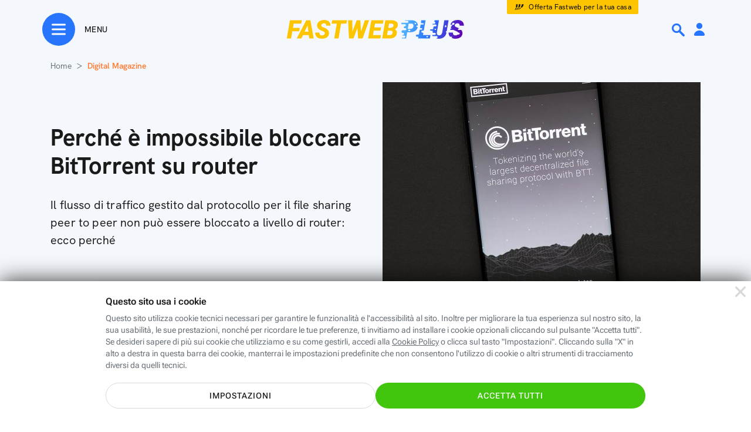

--- FILE ---
content_type: text/html; charset=utf-8
request_url: https://www.fastweb.it/fastweb-plus/digital-magazine/bloccare-bittorrent-router/
body_size: 76449
content:
<!DOCTYPE html>

<html xmlns:fb="http://www.facebook.com/2008/fbml"  lang="it">
<head>
	<meta http-equiv="Content-Type" content="text/html; charset=UTF-8">
	<meta http-equiv="imagetoolbar" content="no">


        <link rel="preload" as="image" href="/var/storage_feeds/CMS/articoli/a6a/a6a925bcf164e23ffb335a48d97f3b66/640x360.jpg" type="image/jpeg">
    <link rel="prerender" href="/cookie-center/">
            <style type="text/css">#dp_overlay{z-index:10001;padding:20px;position:fixed;top:0px;display:block;width:100%;height:100%;left:0px;text-align:center;backdrop-filter:blur(4px);background-color:rgba(0, 0, 0, 0.6)}#dp_overlay .green_button{padding:7px 28px;border-radius:24px;border:solid 1.8px #2775fc;cursor:pointer}#dp_overlay .dp_overlay_box{padding:15px;max-width:640px;min-height:350px;margin:0 0 60px;background-image:linear-gradient(to bottom, white, #fafafa);margin:10% auto;text-align:center;border-radius:8px;box-shadow:0 8px 12px 2px rgba(0, 0, 0, 0.12)}#dp_overlay .dp_overlay_box .dp_overlay_form .dp_form_checkbox{width:300px;margin:0px auto;display:flex;align-items:center}#dp_overlay .dp_overlay_box .dp_overlay_form .dp_form_checkbox .dp_form_field_description{text-align:left;margin-left:25px}#dp_overlay .dp_overlay_box .dp_overlay_form .dp_form_text{margin-top:15px}#dp_overlay .dp_overlay_box .dp_overlay_form .dp_form_text label{font-size:12px;font-weight:500;color:#444;width:300px;display:block;margin:0 auto;text-align:center}#dp_overlay .dp_overlay_box .dp_overlay_form .dp_form_text input{padding:10px;max-width:300px;font-size:18px;line-height:1.11;color:#444}#dp_overlay .dp_overlay_box .dp_overlay_form .dp_form_text input:focus{outline:none}#dp_overlay .dp_overlay_box .dp_overlay_form .dp_form_imageUpload .dp_form_imageUpload_preview_wrapper{width:160px;height:160px;margin:0 auto 20px}#dp_overlay .dp_overlay_box .dp_overlay_form .dp_form_imageUpload .dp_form_imageUpload_preview_wrapper .dp_form_imageUpload_preview img{width:160px;height:160px;display:none}#dp_overlay .dp_overlay_box .dp_overlay_form .dp_form_imageUpload .dp_form_imageUpload_preview_wrapper .dp_form_imageUpload_preview:after{content:"";position:absolute;background:url(/fastweb-plus/area-personale/img/element-profilo-mask-black.svg) no-repeat;background-size:cover;width:160px;height:160px;margin-left:-160px}#dp_overlay .dp_overlay_box .dp_overlay_form .dp_form_imageUpload input{width:0.1px;height:0.1px;opacity:0;overflow:hidden;position:absolute;z-index:-1}#dp_overlay .dp_overlay_box .dp_overlay_form .dp_form_imageUpload label{font-weight:bold;font-stretch:normal;font-style:normal;line-height:normal;letter-spacing:1.35px;text-align:center;color:#2775fc}#dp_overlay .dp_overlay_box .dp_overlay_form .dp_form_imageUpload .form-file-chosen{margin-top:10px;font-size:12px;color:grey;display:block}#dp_overlay .dp_overlay_box .dp_overlay_close{background:url(/fastweb-plus/area-personale/img/ico-small-close-grey.svg) no-repeat;position:relative;float:right;width:48px;height:48px;object-fit:contain;cursor:pointer}#dp_overlay .dp_overlay_box .dp_overlay_question{font-size:32px;font-weight:bold;text-align:center;color:#1a1a1a;padding:50px 0px 10px 0px;border-radius:8px 8px 0px 0px;}@media only screen and (max-width:768px){#dp_overlay .dp_overlay_box .dp_overlay_question{font-size:20px}}#dp_overlay .dp_overlay_box .dp_overlay_notes{padding:20px 0;font-size:16px;line-height:1.25;text-align:center;color:#444}#dp_overlay .dp_overlay_box .dp_overlay_submit{cursor:pointer;max-width:320px;height:48px;border-radius:26px;box-shadow:0 6px 18px 0 rgba(0, 0, 0, 0.24);border:solid 1px rgba(0, 0, 0, 0.08);background-image:linear-gradient(to left, #444, #2a2a2a 0%);margin:40px auto 20px}#dp_overlay .dp_overlay_box .dp_overlay_submit > span{font-size:18px;font-weight:900;line-height:1.11;text-align:center;color:white;margin:15px auto;display:block;text-transform:uppercase}#dp_overlay .dp_overlay_box .dp_overlay_submit_elimina{background-image:linear-gradient(to left, #ff5353, #e60000 0%)}#dp_overlay .dp_overlay_box .dp_overlay_cancel{cursor:pointer;margin:1px 50px 8px 50px;font-size:16px;font-weight:500;text-align:center;color:#999;padding-bottom:20px}#dp_overlay .dp_overlay_box .dp_overlay_wait{display:none}#dp_overlay .dp_overlay_wait .dp_overlay_notes,#dp_overlay .dp_overlay_wait .dp_overlay_form,#dp_overlay .dp_overlay_wait .dp_overlay_submit,#dp_overlay .dp_overlay_wait .dp_overlay_cancel{display:none}#dp_overlay .dp_overlay_wait .dp_overlay_wait{margin-top:100px;text-align:center;display:block}#dp_overlay .dp_overlay_wait .dp_overlay_wait h2{margin-bottom:30px}#dp_overlay .dp_overlay_wait .dp_overlay_wait .spin{display:inline-block;width:100px;height:100px;border:15px solid rgba(255, 255, 255, .3);border-radius:50%;border-top-color:#2775fc;animation:spin 1s ease-in-out infinite;-webkit-animation:spin 1s ease-in-out infinite;margin-top:20px;margin-bottom:100px}@keyframes spin{to{-webkit-transform:rotate(360deg)}}@-webkit-keyframes spin{to{-webkit-transform:rotate(360deg)}}#dp_overlay .dp_overlay_down{width:640px;height:430px;margin:20px 400px 310px;padding:0 0 68px;border-radius:8px;box-shadow:0 8px 12px 2px rgba(0, 0, 0, 0.12);background-color:white}@media only screen and (min-width:768px){#dp_overlay.dp_overlay_pictureUpload .dp_overlay_box{margin:0% auto}}@media only screen and (max-width:768px){#dp_overlay.is_app .dp_overlay_box{min-height:unset;margin:40% auto}#dp_overlay.is_app.dp_overlay_pictureUpload .dp_overlay_box{margin:10% auto}}</style>
    <style type="text/css">@charset "UTF-8";:root{--bs-blue:#0d6efd;--bs-indigo:#6610f2;--bs-purple:#6f42c1;--bs-pink:#d63384;--bs-red:#dc3545;--bs-orange:#fd7e14;--bs-yellow:#ffc107;--bs-green:#198754;--bs-teal:#20c997;--bs-cyan:#0dcaf0;--bs-white:#fff;--bs-gray:#6c757d;--bs-gray-dark:#343a40;--bs-gray-100:#f8f9fa;--bs-gray-200:#e9ecef;--bs-gray-300:#dee2e6;--bs-gray-400:#ced4da;--bs-gray-500:#adb5bd;--bs-gray-600:#6c757d;--bs-gray-700:#495057;--bs-gray-800:#343a40;--bs-gray-900:#212529;--bs-primary:#0d6efd;--bs-secondary:#6c757d;--bs-success:#198754;--bs-info:#0dcaf0;--bs-warning:#ffc107;--bs-danger:#dc3545;--bs-light:#f8f9fa;--bs-dark:#212529;--bs-primary-rgb:13,110,253;--bs-secondary-rgb:108,117,125;--bs-success-rgb:25,135,84;--bs-info-rgb:13,202,240;--bs-warning-rgb:255,193,7;--bs-danger-rgb:220,53,69;--bs-light-rgb:248,249,250;--bs-dark-rgb:33,37,41;--bs-white-rgb:255,255,255;--bs-black-rgb:0,0,0;--bs-body-color-rgb:33,37,41;--bs-body-bg-rgb:255,255,255;--bs-font-sans-serif:system-ui,-apple-system,"Segoe UI",Roboto,"Helvetica Neue",Arial,"Noto Sans","Liberation Sans",sans-serif,"Apple Color Emoji","Segoe UI Emoji","Segoe UI Symbol","Noto Color Emoji";--bs-font-monospace:SFMono-Regular,Menlo,Monaco,Consolas,"Liberation Mono","Courier New",monospace;--bs-gradient:linear-gradient(180deg,rgba(255,255,255,0.15),rgba(255,255,255,0));--bs-body-font-family:var(--bs-font-sans-serif);--bs-body-font-size:1rem;--bs-body-font-weight:400;--bs-body-line-height:1.5;--bs-body-color:#212529;--bs-body-bg:#fff}*,::after,::before{box-sizing:border-box}@media(prefers-reduced-motion:no-preference){:root{scroll-behavior:smooth}}body{margin:0;font-family:var(--bs-body-font-family);font-size:var(--bs-body-font-size);font-weight:var(--bs-body-font-weight);line-height:var(--bs-body-line-height);color:var(--bs-body-color);text-align:var(--bs-body-text-align);background-color:var(--bs-body-bg);-webkit-text-size-adjust:100%;-webkit-tap-highlight-color:transparent}hr{margin:1rem 0;color:inherit;background-color:currentColor;border:0;opacity:.25}hr:not([size]){height:1px}.h1,.h2,.h3,.h4,.h5,.h6,h1,h2,h3,h4,h5,h6{margin-top:0;margin-bottom:.5rem;font-weight:500;line-height:1.2}.h1,h1{font-size:calc(2.875rem)}@media(min-width:1200px){.h1,h1{font-size:2.5rem}}.h2,h2{font-size:calc(2.225rem)}@media(min-width:1200px){.h2,h2{font-size:2rem}}.h3,h3{font-size:calc(1.9rem)}@media(min-width:1200px){.h3,h3{font-size:1.75rem}}.h4,h4{font-size:calc(1.575rem)}@media(min-width:1200px){.h4,h4{font-size:1.5rem}}.h5,h5{font-size:1.25rem}.h6,h6{font-size:1rem}p{margin-top:0;margin-bottom:1rem}abbr[data-bs-original-title],abbr[title]{-webkit-text-decoration:underline dotted;text-decoration:underline dotted;cursor:help;-webkit-text-decoration-skip-ink:none;text-decoration-skip-ink:none}address{margin-bottom:1rem;font-style:normal;line-height:inherit}ol,ul{padding-left:2rem}dl,ol,ul{margin-top:0;margin-bottom:1rem}ol ol,ol ul,ul ol,ul ul{margin-bottom:0}dt{font-weight:700}dd{margin-bottom:.5rem;margin-left:0}blockquote{margin:0 0 1rem}b,strong{font-weight:bolder}.small,small{font-size:.875em}.mark,mark{padding:.2em;background-color:#fcf8e3}sub,sup{position:relative;font-size:.75em;line-height:0;vertical-align:baseline}sub{bottom:-.25em}sup{top:-.5em}a{color:#0d6efd;text-decoration:underline}a:hover{color:#0a58ca}a:not([href]):not([class]),a:not([href]):not([class]):hover{color:inherit;text-decoration:none}code,kbd,pre,samp{font-family:var(--bs-font-monospace);font-size:1em;direction:ltr;unicode-bidi:bidi-override}pre{display:block;margin-top:0;margin-bottom:1rem;overflow:auto;font-size:.875em}pre code{font-size:inherit;color:inherit;word-break:normal}code{font-size:.875em;color:#d63384;word-wrap:break-word}a>code{color:inherit}kbd{padding:.2rem .4rem;font-size:.875em;color:#fff;background-color:#212529;border-radius:.2rem}kbd kbd{padding:0;font-size:1em;font-weight:700}figure{margin:0 0 1rem}img,svg{vertical-align:middle}table{caption-side:bottom;border-collapse:collapse}caption{padding-top:.5rem;padding-bottom:.5rem;color:#6c757d;text-align:left}th{text-align:inherit;text-align:-webkit-match-parent}tbody,td,tfoot,th,thead,tr{border-color:inherit;border-style:solid;border-width:0}label{display:inline-block}button{border-radius:0}button:focus:not(:focus-visible){outline:0}button,input,optgroup,select,textarea{margin:0;font-family:inherit;font-size:inherit;line-height:inherit}button,select{text-transform:none}[role=button]{cursor:pointer}select{word-wrap:normal}select:disabled{opacity:1}[list]::-webkit-calendar-picker-indicator{display:none}[type=button],[type=reset],[type=submit],button{-webkit-appearance:button}[type=button]:not(:disabled),[type=reset]:not(:disabled),[type=submit]:not(:disabled),button:not(:disabled){cursor:pointer}::-moz-focus-inner{padding:0;border-style:none}textarea{resize:vertical}fieldset{min-width:0;padding:0;margin:0;border:0}legend{float:left;width:100%;padding:0;margin-bottom:.5rem;font-size:calc(1.575rem);line-height:inherit}@media(min-width:1200px){legend{font-size:1.5rem}}legend+*{clear:left}::-webkit-datetime-edit-day-field,::-webkit-datetime-edit-fields-wrapper,::-webkit-datetime-edit-hour-field,::-webkit-datetime-edit-minute,::-webkit-datetime-edit-month-field,::-webkit-datetime-edit-text,::-webkit-datetime-edit-year-field{padding:0}::-webkit-inner-spin-button{height:auto}[type=search]{outline-offset:-2px;-webkit-appearance:textfield}::-webkit-search-decoration{-webkit-appearance:none}::-webkit-color-swatch-wrapper{padding:0}::-webkit-file-upload-button{font:inherit}::file-selector-button{font:inherit}::-webkit-file-upload-button{font:inherit;-webkit-appearance:button}output{display:inline-block}iframe{border:0}summary{display:list-item;cursor:pointer}progress{vertical-align:baseline}[hidden]{display:none !important}.lead{font-size:1.25rem;font-weight:300}.display-1{font-size:calc(6.125rem);font-weight:300;line-height:1.2}@media(min-width:1200px){.display-1{font-size:5rem}}.display-2{font-size:calc(5.475rem);font-weight:300;line-height:1.2}@media(min-width:1200px){.display-2{font-size:4.5rem}}.display-3{font-size:calc(4.825rem);font-weight:300;line-height:1.2}@media(min-width:1200px){.display-3{font-size:4rem}}.display-4{font-size:calc(4.175rem);font-weight:300;line-height:1.2}@media(min-width:1200px){.display-4{font-size:3.5rem}}.display-5{font-size:calc(3.525rem);font-weight:300;line-height:1.2}@media(min-width:1200px){.display-5{font-size:3rem}}.display-6{font-size:calc(2.875rem);font-weight:300;line-height:1.2}@media(min-width:1200px){.display-6{font-size:2.5rem}}.list-unstyled{padding-left:0;list-style:none}.list-inline{padding-left:0;list-style:none}.list-inline-item{display:inline-block}.list-inline-item:not(:last-child){margin-right:.5rem}.initialism{font-size:.875em;text-transform:uppercase}.blockquote{margin-bottom:1rem;font-size:1.25rem}.blockquote>:last-child{margin-bottom:0}.blockquote-footer{margin-top:-1rem;margin-bottom:1rem;font-size:.875em;color:#6c757d}.blockquote-footer::before{content:"â€”Â "}.img-fluid{max-width:100%;height:auto}.img-thumbnail{padding:.25rem;background-color:#fff;border:1px solid #dee2e6;border-radius:.25rem;max-width:100%;height:auto}.figure{display:inline-block}.figure-img{margin-bottom:.5rem;line-height:1}.figure-caption{font-size:.875em;color:#6c757d}.container,.container-fluid,.container-lg,.container-md,.container-sm,.container-xl,.container-xxl{width:100%;padding-right:var(--bs-gutter-x,.75rem);padding-left:var(--bs-gutter-x,.75rem);margin-right:auto;margin-left:auto}@media(min-width:576px){.container,.container-sm{max-width:540px}}@media(min-width:768px){.container,.container-md,.container-sm{max-width:720px}}@media(min-width:992px){.container,.container-lg,.container-md,.container-sm{max-width:960px}}@media(min-width:1200px){.container,.container-lg,.container-md,.container-sm,.container-xl{max-width:1140px}}@media(min-width:1400px){.container,.container-lg,.container-md,.container-sm,.container-xl,.container-xxl{max-width:1320px}}.row{--bs-gutter-x:1.5rem;--bs-gutter-y:0;display:flex;flex-wrap:wrap;margin-top:calc(-1*var(--bs-gutter-y));margin-right:calc(-0.5*var(--bs-gutter-x));margin-left:calc(-0.5*var(--bs-gutter-x))}.row>*{flex-shrink:0;width:100%;max-width:100%;padding-right:calc(var(--bs-gutter-x)*.5);padding-left:calc(var(--bs-gutter-x)*.5);margin-top:var(--bs-gutter-y)}.col{flex:1 0 0}.row-cols-auto>*{flex:0 0 auto;width:auto}.row-cols-1>*{flex:0 0 auto;width:100%}.row-cols-2>*{flex:0 0 auto;width:50%}.row-cols-3>*{flex:0 0 auto;width:33.3333333333%}.row-cols-4>*{flex:0 0 auto;width:25%}.row-cols-5>*{flex:0 0 auto;width:20%}.row-cols-6>*{flex:0 0 auto;width:16.6666666667%}.col-auto{flex:0 0 auto;width:auto}.col-1{flex:0 0 auto;width:8.33333333%}.col-2{flex:0 0 auto;width:16.66666667%}.col-3{flex:0 0 auto;width:25%}.col-4{flex:0 0 auto;width:33.33333333%}.col-5{flex:0 0 auto;width:41.66666667%}.col-6{flex:0 0 auto;width:50%}.col-7{flex:0 0 auto;width:58.33333333%}.col-8{flex:0 0 auto;width:66.66666667%}.col-9{flex:0 0 auto;width:75%}.col-10{flex:0 0 auto;width:83.33333333%}.col-11{flex:0 0 auto;width:91.66666667%}.col-12{flex:0 0 auto;width:100%}.offset-1{margin-left:8.33333333%}.offset-2{margin-left:16.66666667%}.offset-3{margin-left:25%}.offset-4{margin-left:33.33333333%}.offset-5{margin-left:41.66666667%}.offset-6{margin-left:50%}.offset-7{margin-left:58.33333333%}.offset-8{margin-left:66.66666667%}.offset-9{margin-left:75%}.offset-10{margin-left:83.33333333%}.offset-11{margin-left:91.66666667%}.g-0,.gx-0{--bs-gutter-x:0}.g-0,.gy-0{--bs-gutter-y:0}.g-1,.gx-1{--bs-gutter-x:.25rem}.g-1,.gy-1{--bs-gutter-y:.25rem}.g-2,.gx-2{--bs-gutter-x:.5rem}.g-2,.gy-2{--bs-gutter-y:.5rem}.g-3,.gx-3{--bs-gutter-x:1rem}.g-3,.gy-3{--bs-gutter-y:1rem}.g-4,.gx-4{--bs-gutter-x:1.5rem}.g-4,.gy-4{--bs-gutter-y:1.5rem}.g-5,.gx-5{--bs-gutter-x:3rem}.g-5,.gy-5{--bs-gutter-y:3rem}@media(min-width:576px){.col-sm{flex:1 0 0}.row-cols-sm-auto>*{flex:0 0 auto;width:auto}.row-cols-sm-1>*{flex:0 0 auto;width:100%}.row-cols-sm-2>*{flex:0 0 auto;width:50%}.row-cols-sm-3>*{flex:0 0 auto;width:33.3333333333%}.row-cols-sm-4>*{flex:0 0 auto;width:25%}.row-cols-sm-5>*{flex:0 0 auto;width:20%}.row-cols-sm-6>*{flex:0 0 auto;width:16.6666666667%}.col-sm-auto{flex:0 0 auto;width:auto}.col-sm-1{flex:0 0 auto;width:8.33333333%}.col-sm-2{flex:0 0 auto;width:16.66666667%}.col-sm-3{flex:0 0 auto;width:25%}.col-sm-4{flex:0 0 auto;width:33.33333333%}.col-sm-5{flex:0 0 auto;width:41.66666667%}.col-sm-6{flex:0 0 auto;width:50%}.col-sm-7{flex:0 0 auto;width:58.33333333%}.col-sm-8{flex:0 0 auto;width:66.66666667%}.col-sm-9{flex:0 0 auto;width:75%}.col-sm-10{flex:0 0 auto;width:83.33333333%}.col-sm-11{flex:0 0 auto;width:91.66666667%}.col-sm-12{flex:0 0 auto;width:100%}.offset-sm-0{margin-left:0}.offset-sm-1{margin-left:8.33333333%}.offset-sm-2{margin-left:16.66666667%}.offset-sm-3{margin-left:25%}.offset-sm-4{margin-left:33.33333333%}.offset-sm-5{margin-left:41.66666667%}.offset-sm-6{margin-left:50%}.offset-sm-7{margin-left:58.33333333%}.offset-sm-8{margin-left:66.66666667%}.offset-sm-9{margin-left:75%}.offset-sm-10{margin-left:83.33333333%}.offset-sm-11{margin-left:91.66666667%}.g-sm-0,.gx-sm-0{--bs-gutter-x:0}.g-sm-0,.gy-sm-0{--bs-gutter-y:0}.g-sm-1,.gx-sm-1{--bs-gutter-x:.25rem}.g-sm-1,.gy-sm-1{--bs-gutter-y:.25rem}.g-sm-2,.gx-sm-2{--bs-gutter-x:.5rem}.g-sm-2,.gy-sm-2{--bs-gutter-y:.5rem}.g-sm-3,.gx-sm-3{--bs-gutter-x:1rem}.g-sm-3,.gy-sm-3{--bs-gutter-y:1rem}.g-sm-4,.gx-sm-4{--bs-gutter-x:1.5rem}.g-sm-4,.gy-sm-4{--bs-gutter-y:1.5rem}.g-sm-5,.gx-sm-5{--bs-gutter-x:3rem}.g-sm-5,.gy-sm-5{--bs-gutter-y:3rem}}@media(min-width:768px){.col-md{flex:1 0 0}.row-cols-md-auto>*{flex:0 0 auto;width:auto}.row-cols-md-1>*{flex:0 0 auto;width:100%}.row-cols-md-2>*{flex:0 0 auto;width:50%}.row-cols-md-3>*{flex:0 0 auto;width:33.3333333333%}.row-cols-md-4>*{flex:0 0 auto;width:25%}.row-cols-md-5>*{flex:0 0 auto;width:20%}.row-cols-md-6>*{flex:0 0 auto;width:16.6666666667%}.col-md-auto{flex:0 0 auto;width:auto}.col-md-1{flex:0 0 auto;width:8.33333333%}.col-md-2{flex:0 0 auto;width:16.66666667%}.col-md-3{flex:0 0 auto;width:25%}.col-md-4{flex:0 0 auto;width:33.33333333%}.col-md-5{flex:0 0 auto;width:41.66666667%}.col-md-6{flex:0 0 auto;width:50%}.col-md-7{flex:0 0 auto;width:58.33333333%}.col-md-8{flex:0 0 auto;width:66.66666667%}.col-md-9{flex:0 0 auto;width:75%}.col-md-10{flex:0 0 auto;width:83.33333333%}.col-md-11{flex:0 0 auto;width:91.66666667%}.col-md-12{flex:0 0 auto;width:100%}.offset-md-0{margin-left:0}.offset-md-1{margin-left:8.33333333%}.offset-md-2{margin-left:16.66666667%}.offset-md-3{margin-left:25%}.offset-md-4{margin-left:33.33333333%}.offset-md-5{margin-left:41.66666667%}.offset-md-6{margin-left:50%}.offset-md-7{margin-left:58.33333333%}.offset-md-8{margin-left:66.66666667%}.offset-md-9{margin-left:75%}.offset-md-10{margin-left:83.33333333%}.offset-md-11{margin-left:91.66666667%}.g-md-0,.gx-md-0{--bs-gutter-x:0}.g-md-0,.gy-md-0{--bs-gutter-y:0}.g-md-1,.gx-md-1{--bs-gutter-x:.25rem}.g-md-1,.gy-md-1{--bs-gutter-y:.25rem}.g-md-2,.gx-md-2{--bs-gutter-x:.5rem}.g-md-2,.gy-md-2{--bs-gutter-y:.5rem}.g-md-3,.gx-md-3{--bs-gutter-x:1rem}.g-md-3,.gy-md-3{--bs-gutter-y:1rem}.g-md-4,.gx-md-4{--bs-gutter-x:1.5rem}.g-md-4,.gy-md-4{--bs-gutter-y:1.5rem}.g-md-5,.gx-md-5{--bs-gutter-x:3rem}.g-md-5,.gy-md-5{--bs-gutter-y:3rem}}@media(min-width:992px){.col-lg{flex:1 0 0}.row-cols-lg-auto>*{flex:0 0 auto;width:auto}.row-cols-lg-1>*{flex:0 0 auto;width:100%}.row-cols-lg-2>*{flex:0 0 auto;width:50%}.row-cols-lg-3>*{flex:0 0 auto;width:33.3333333333%}.row-cols-lg-4>*{flex:0 0 auto;width:25%}.row-cols-lg-5>*{flex:0 0 auto;width:20%}.row-cols-lg-6>*{flex:0 0 auto;width:16.6666666667%}.col-lg-auto{flex:0 0 auto;width:auto}.col-lg-1{flex:0 0 auto;width:8.33333333%}.col-lg-2{flex:0 0 auto;width:16.66666667%}.col-lg-3{flex:0 0 auto;width:25%}.col-lg-4{flex:0 0 auto;width:33.33333333%}.col-lg-5{flex:0 0 auto;width:41.66666667%}.col-lg-6{flex:0 0 auto;width:50%}.col-lg-7{flex:0 0 auto;width:58.33333333%}.col-lg-8{flex:0 0 auto;width:66.66666667%}.col-lg-9{flex:0 0 auto;width:75%}.col-lg-10{flex:0 0 auto;width:83.33333333%}.col-lg-11{flex:0 0 auto;width:91.66666667%}.col-lg-12{flex:0 0 auto;width:100%}.offset-lg-0{margin-left:0}.offset-lg-1{margin-left:8.33333333%}.offset-lg-2{margin-left:16.66666667%}.offset-lg-3{margin-left:25%}.offset-lg-4{margin-left:33.33333333%}.offset-lg-5{margin-left:41.66666667%}.offset-lg-6{margin-left:50%}.offset-lg-7{margin-left:58.33333333%}.offset-lg-8{margin-left:66.66666667%}.offset-lg-9{margin-left:75%}.offset-lg-10{margin-left:83.33333333%}.offset-lg-11{margin-left:91.66666667%}.g-lg-0,.gx-lg-0{--bs-gutter-x:0}.g-lg-0,.gy-lg-0{--bs-gutter-y:0}.g-lg-1,.gx-lg-1{--bs-gutter-x:.25rem}.g-lg-1,.gy-lg-1{--bs-gutter-y:.25rem}.g-lg-2,.gx-lg-2{--bs-gutter-x:.5rem}.g-lg-2,.gy-lg-2{--bs-gutter-y:.5rem}.g-lg-3,.gx-lg-3{--bs-gutter-x:1rem}.g-lg-3,.gy-lg-3{--bs-gutter-y:1rem}.g-lg-4,.gx-lg-4{--bs-gutter-x:1.5rem}.g-lg-4,.gy-lg-4{--bs-gutter-y:1.5rem}.g-lg-5,.gx-lg-5{--bs-gutter-x:3rem}.g-lg-5,.gy-lg-5{--bs-gutter-y:3rem}}@media(min-width:1200px){.col-xl{flex:1 0 0}.row-cols-xl-auto>*{flex:0 0 auto;width:auto}.row-cols-xl-1>*{flex:0 0 auto;width:100%}.row-cols-xl-2>*{flex:0 0 auto;width:50%}.row-cols-xl-3>*{flex:0 0 auto;width:33.3333333333%}.row-cols-xl-4>*{flex:0 0 auto;width:25%}.row-cols-xl-5>*{flex:0 0 auto;width:20%}.row-cols-xl-6>*{flex:0 0 auto;width:16.6666666667%}.col-xl-auto{flex:0 0 auto;width:auto}.col-xl-1{flex:0 0 auto;width:8.33333333%}.col-xl-2{flex:0 0 auto;width:16.66666667%}.col-xl-3{flex:0 0 auto;width:25%}.col-xl-4{flex:0 0 auto;width:33.33333333%}.col-xl-5{flex:0 0 auto;width:41.66666667%}.col-xl-6{flex:0 0 auto;width:50%}.col-xl-7{flex:0 0 auto;width:58.33333333%}.col-xl-8{flex:0 0 auto;width:66.66666667%}.col-xl-9{flex:0 0 auto;width:75%}.col-xl-10{flex:0 0 auto;width:83.33333333%}.col-xl-11{flex:0 0 auto;width:91.66666667%}.col-xl-12{flex:0 0 auto;width:100%}.offset-xl-0{margin-left:0}.offset-xl-1{margin-left:8.33333333%}.offset-xl-2{margin-left:16.66666667%}.offset-xl-3{margin-left:25%}.offset-xl-4{margin-left:33.33333333%}.offset-xl-5{margin-left:41.66666667%}.offset-xl-6{margin-left:50%}.offset-xl-7{margin-left:58.33333333%}.offset-xl-8{margin-left:66.66666667%}.offset-xl-9{margin-left:75%}.offset-xl-10{margin-left:83.33333333%}.offset-xl-11{margin-left:91.66666667%}.g-xl-0,.gx-xl-0{--bs-gutter-x:0}.g-xl-0,.gy-xl-0{--bs-gutter-y:0}.g-xl-1,.gx-xl-1{--bs-gutter-x:.25rem}.g-xl-1,.gy-xl-1{--bs-gutter-y:.25rem}.g-xl-2,.gx-xl-2{--bs-gutter-x:.5rem}.g-xl-2,.gy-xl-2{--bs-gutter-y:.5rem}.g-xl-3,.gx-xl-3{--bs-gutter-x:1rem}.g-xl-3,.gy-xl-3{--bs-gutter-y:1rem}.g-xl-4,.gx-xl-4{--bs-gutter-x:1.5rem}.g-xl-4,.gy-xl-4{--bs-gutter-y:1.5rem}.g-xl-5,.gx-xl-5{--bs-gutter-x:3rem}.g-xl-5,.gy-xl-5{--bs-gutter-y:3rem}}@media(min-width:1400px){.col-xxl{flex:1 0 0}.row-cols-xxl-auto>*{flex:0 0 auto;width:auto}.row-cols-xxl-1>*{flex:0 0 auto;width:100%}.row-cols-xxl-2>*{flex:0 0 auto;width:50%}.row-cols-xxl-3>*{flex:0 0 auto;width:33.3333333333%}.row-cols-xxl-4>*{flex:0 0 auto;width:25%}.row-cols-xxl-5>*{flex:0 0 auto;width:20%}.row-cols-xxl-6>*{flex:0 0 auto;width:16.6666666667%}.col-xxl-auto{flex:0 0 auto;width:auto}.col-xxl-1{flex:0 0 auto;width:8.33333333%}.col-xxl-2{flex:0 0 auto;width:16.66666667%}.col-xxl-3{flex:0 0 auto;width:25%}.col-xxl-4{flex:0 0 auto;width:33.33333333%}.col-xxl-5{flex:0 0 auto;width:41.66666667%}.col-xxl-6{flex:0 0 auto;width:50%}.col-xxl-7{flex:0 0 auto;width:58.33333333%}.col-xxl-8{flex:0 0 auto;width:66.66666667%}.col-xxl-9{flex:0 0 auto;width:75%}.col-xxl-10{flex:0 0 auto;width:83.33333333%}.col-xxl-11{flex:0 0 auto;width:91.66666667%}.col-xxl-12{flex:0 0 auto;width:100%}.offset-xxl-0{margin-left:0}.offset-xxl-1{margin-left:8.33333333%}.offset-xxl-2{margin-left:16.66666667%}.offset-xxl-3{margin-left:25%}.offset-xxl-4{margin-left:33.33333333%}.offset-xxl-5{margin-left:41.66666667%}.offset-xxl-6{margin-left:50%}.offset-xxl-7{margin-left:58.33333333%}.offset-xxl-8{margin-left:66.66666667%}.offset-xxl-9{margin-left:75%}.offset-xxl-10{margin-left:83.33333333%}.offset-xxl-11{margin-left:91.66666667%}.g-xxl-0,.gx-xxl-0{--bs-gutter-x:0}.g-xxl-0,.gy-xxl-0{--bs-gutter-y:0}.g-xxl-1,.gx-xxl-1{--bs-gutter-x:.25rem}.g-xxl-1,.gy-xxl-1{--bs-gutter-y:.25rem}.g-xxl-2,.gx-xxl-2{--bs-gutter-x:.5rem}.g-xxl-2,.gy-xxl-2{--bs-gutter-y:.5rem}.g-xxl-3,.gx-xxl-3{--bs-gutter-x:1rem}.g-xxl-3,.gy-xxl-3{--bs-gutter-y:1rem}.g-xxl-4,.gx-xxl-4{--bs-gutter-x:1.5rem}.g-xxl-4,.gy-xxl-4{--bs-gutter-y:1.5rem}.g-xxl-5,.gx-xxl-5{--bs-gutter-x:3rem}.g-xxl-5,.gy-xxl-5{--bs-gutter-y:3rem}}.table{--bs-table-bg:transparent;--bs-table-accent-bg:transparent;--bs-table-striped-color:#212529;--bs-table-striped-bg:rgba(0,0,0,0.05);--bs-table-active-color:#212529;--bs-table-active-bg:rgba(0,0,0,0.1);--bs-table-hover-color:#212529;--bs-table-hover-bg:rgba(0,0,0,0.075);width:100%;margin-bottom:1rem;color:#212529;vertical-align:top;border-color:#dee2e6}.table>:not(caption)>*>*{padding:.5rem .5rem;background-color:var(--bs-table-bg);border-bottom-width:1px;box-shadow:inset 0 0 0 9999px var(--bs-table-accent-bg)}.table>tbody{vertical-align:inherit}.table>thead{vertical-align:bottom}.table>:not(:first-child){border-top:2px solid currentColor}.caption-top{caption-side:top}.table-sm>:not(caption)>*>*{padding:.25rem .25rem}.table-bordered>:not(caption)>*{border-width:1px 0}.table-bordered>:not(caption)>*>*{border-width:0 1px}.table-borderless>:not(caption)>*>*{border-bottom-width:0}.table-borderless>:not(:first-child){border-top-width:0}.table-striped>tbody>tr:nth-of-type(odd)>*{--bs-table-accent-bg:var(--bs-table-striped-bg);color:var(--bs-table-striped-color)}.table-active{--bs-table-accent-bg:var(--bs-table-active-bg);color:var(--bs-table-active-color)}.table-hover>tbody>tr:hover>*{--bs-table-accent-bg:var(--bs-table-hover-bg);color:var(--bs-table-hover-color)}.table-primary{--bs-table-bg:#cfe2ff;--bs-table-striped-bg:#c5d7f2;--bs-table-striped-color:#000;--bs-table-active-bg:#bacbe6;--bs-table-active-color:#000;--bs-table-hover-bg:#bfd1ec;--bs-table-hover-color:#000;color:#000;border-color:#bacbe6}.table-secondary{--bs-table-bg:#e2e3e5;--bs-table-striped-bg:#d7d8da;--bs-table-striped-color:#000;--bs-table-active-bg:#cbccce;--bs-table-active-color:#000;--bs-table-hover-bg:#d1d2d4;--bs-table-hover-color:#000;color:#000;border-color:#cbccce}.table-success{--bs-table-bg:#d1e7dd;--bs-table-striped-bg:#c7dbd2;--bs-table-striped-color:#000;--bs-table-active-bg:#bcd0c7;--bs-table-active-color:#000;--bs-table-hover-bg:#c1d6cc;--bs-table-hover-color:#000;color:#000;border-color:#bcd0c7}.table-info{--bs-table-bg:#cff4fc;--bs-table-striped-bg:#c5e8ef;--bs-table-striped-color:#000;--bs-table-active-bg:#badce3;--bs-table-active-color:#000;--bs-table-hover-bg:#bfe2e9;--bs-table-hover-color:#000;color:#000;border-color:#badce3}.table-warning{--bs-table-bg:#fff3cd;--bs-table-striped-bg:#f2e7c3;--bs-table-striped-color:#000;--bs-table-active-bg:#e6dbb9;--bs-table-active-color:#000;--bs-table-hover-bg:#ece1be;--bs-table-hover-color:#000;color:#000;border-color:#e6dbb9}.table-danger{--bs-table-bg:#f8d7da;--bs-table-striped-bg:#eccccf;--bs-table-striped-color:#000;--bs-table-active-bg:#dfc2c4;--bs-table-active-color:#000;--bs-table-hover-bg:#e5c7ca;--bs-table-hover-color:#000;color:#000;border-color:#dfc2c4}.table-light{--bs-table-bg:#f8f9fa;--bs-table-striped-bg:#ecedee;--bs-table-striped-color:#000;--bs-table-active-bg:#dfe0e1;--bs-table-active-color:#000;--bs-table-hover-bg:#e5e6e7;--bs-table-hover-color:#000;color:#000;border-color:#dfe0e1}.table-dark{--bs-table-bg:#212529;--bs-table-striped-bg:#2c3034;--bs-table-striped-color:#fff;--bs-table-active-bg:#373b3e;--bs-table-active-color:#fff;--bs-table-hover-bg:#323539;--bs-table-hover-color:#fff;color:#fff;border-color:#373b3e}.table-responsive{overflow-x:auto;-webkit-overflow-scrolling:touch}@media(max-width:575.98px){.table-responsive-sm{overflow-x:auto;-webkit-overflow-scrolling:touch}}@media(max-width:767.98px){.table-responsive-md{overflow-x:auto;-webkit-overflow-scrolling:touch}}@media(max-width:991.98px){.table-responsive-lg{overflow-x:auto;-webkit-overflow-scrolling:touch}}@media(max-width:1199.98px){.table-responsive-xl{overflow-x:auto;-webkit-overflow-scrolling:touch}}@media(max-width:1399.98px){.table-responsive-xxl{overflow-x:auto;-webkit-overflow-scrolling:touch}}.form-label{margin-bottom:.5rem}.col-form-label{padding-top:calc(1.375rem);padding-bottom:calc(1.375rem);margin-bottom:0;font-size:inherit;line-height:1.5}.col-form-label-lg{padding-top:calc(1.5rem);padding-bottom:calc(1.5rem);font-size:1.25rem}.col-form-label-sm{padding-top:calc(1.25rem);padding-bottom:calc(1.25rem);font-size:.875rem}.form-text{margin-top:.25rem;font-size:.875em;color:#6c757d}.form-control{display:block;width:100%;padding:.375rem .75rem;font-size:1rem;font-weight:400;line-height:1.5;color:#212529;background-color:#fff;background-clip:padding-box;border:1px solid #ced4da;-webkit-appearance:none;-moz-appearance:none;appearance:none;border-radius:.25rem;transition:border-color .15s ease-in-out,box-shadow .15s ease-in-out}@media(prefers-reduced-motion:reduce){.form-control{transition:none}}.form-control[type=file]{overflow:hidden}.form-control[type=file]:not(:disabled):not([readonly]){cursor:pointer}.form-control:focus{color:#212529;background-color:#fff;border-color:#86b7fe;outline:0;box-shadow:0 0 0 .25rem rgba(13,110,253,0.25)}.form-control::-webkit-date-and-time-value{height:1.5em}.form-control::-moz-placeholder{color:#6c757d;opacity:1}.form-control::placeholder{color:#6c757d;opacity:1}.form-control:disabled,.form-control[readonly]{background-color:#e9ecef;opacity:1}.form-control::-webkit-file-upload-button{padding:.375rem .75rem;margin:-.375rem -.75rem;-webkit-margin-end:.75rem;margin-inline-end:.75rem;color:#212529;background-color:#e9ecef;pointer-events:none;border-color:inherit;border-style:solid;border-width:0;border-inline-end-width:1px;border-radius:0;-webkit-transition:color .15s ease-in-out,background-color .15s ease-in-out,border-color .15s ease-in-out,box-shadow .15s ease-in-out;transition:color .15s ease-in-out,background-color .15s ease-in-out,border-color .15s ease-in-out,box-shadow .15s ease-in-out}.form-control::file-selector-button{padding:.375rem .75rem;margin:-.375rem -.75rem;-webkit-margin-end:.75rem;margin-inline-end:.75rem;color:#212529;background-color:#e9ecef;pointer-events:none;border-color:inherit;border-style:solid;border-width:0;border-inline-end-width:1px;border-radius:0;transition:color .15s ease-in-out,background-color .15s ease-in-out,border-color .15s ease-in-out,box-shadow .15s ease-in-out}@media(prefers-reduced-motion:reduce){.form-control::-webkit-file-upload-button{-webkit-transition:none;transition:none}.form-control::file-selector-button{transition:none}}.form-control:hover:not(:disabled):not([readonly])::-webkit-file-upload-button{background-color:#dde0e3}.form-control:hover:not(:disabled):not([readonly])::file-selector-button{background-color:#dde0e3}.form-control::-webkit-file-upload-button{padding:.375rem .75rem;margin:-.375rem -.75rem;-webkit-margin-end:.75rem;margin-inline-end:.75rem;color:#212529;background-color:#e9ecef;pointer-events:none;border-color:inherit;border-style:solid;border-width:0;border-inline-end-width:1px;border-radius:0;-webkit-transition:color .15s ease-in-out,background-color .15s ease-in-out,border-color .15s ease-in-out,box-shadow .15s ease-in-out;transition:color .15s ease-in-out,background-color .15s ease-in-out,border-color .15s ease-in-out,box-shadow .15s ease-in-out}@media(prefers-reduced-motion:reduce){.form-control::-webkit-file-upload-button{-webkit-transition:none;transition:none}}.form-control:hover:not(:disabled):not([readonly])::-webkit-file-upload-button{background-color:#dde0e3}.form-control-plaintext{display:block;width:100%;padding:.375rem 0;margin-bottom:0;line-height:1.5;color:#212529;background-color:transparent;border:solid transparent;border-width:1px 0}.form-control-plaintext.form-control-lg,.form-control-plaintext.form-control-sm{padding-right:0;padding-left:0}.form-control-sm{min-height:calc(4em);padding:.25rem .5rem;font-size:.875rem;border-radius:.2rem}.form-control-sm::-webkit-file-upload-button{padding:.25rem .5rem;margin:-.25rem -.5rem;-webkit-margin-end:.5rem;margin-inline-end:.5rem}.form-control-sm::file-selector-button{padding:.25rem .5rem;margin:-.25rem -.5rem;-webkit-margin-end:.5rem;margin-inline-end:.5rem}.form-control-sm::-webkit-file-upload-button{padding:.25rem .5rem;margin:-.25rem -.5rem;-webkit-margin-end:.5rem;margin-inline-end:.5rem}.form-control-lg{min-height:calc(4.5em);padding:.5rem 1rem;font-size:1.25rem;border-radius:.3rem}.form-control-lg::-webkit-file-upload-button{padding:.5rem 1rem;margin:-.5rem -1rem;-webkit-margin-end:1rem;margin-inline-end:1rem}.form-control-lg::file-selector-button{padding:.5rem 1rem;margin:-.5rem -1rem;-webkit-margin-end:1rem;margin-inline-end:1rem}.form-control-lg::-webkit-file-upload-button{padding:.5rem 1rem;margin:-.5rem -1rem;-webkit-margin-end:1rem;margin-inline-end:1rem}textarea.form-control{min-height:calc(4.25em)}textarea.form-control-sm{min-height:calc(4em)}textarea.form-control-lg{min-height:calc(4.5em)}.form-control-color{width:3rem;height:auto;padding:.375rem}.form-control-color:not(:disabled):not([readonly]){cursor:pointer}.form-control-color::-moz-color-swatch{height:1.5em;border-radius:.25rem}.form-control-color::-webkit-color-swatch{height:1.5em;border-radius:.25rem}.form-select{display:block;width:100%;padding:.375rem 2.25rem .375rem .75rem;-moz-padding-start:calc(-2.25rem);font-size:1rem;font-weight:400;line-height:1.5;color:#212529;background-color:#fff;background-image:url("data:image/svg+xml,%3csvgxmlns='http://www.w3.org/2000/svg'viewBox='001616'%3e%3cpathfill='none'stroke='%23343a40'stroke-linecap='round'stroke-linejoin='round'stroke-width='2'd='M25l666-6'/%3e%3c/svg%3e");background-repeat:no-repeat;background-position:right .75rem center;background-size:16px 12px;border:1px solid #ced4da;border-radius:.25rem;transition:border-color .15s ease-in-out,box-shadow .15s ease-in-out;-webkit-appearance:none;-moz-appearance:none;appearance:none}@media(prefers-reduced-motion:reduce){.form-select{transition:none}}.form-select:focus{border-color:#86b7fe;outline:0;box-shadow:0 0 0 .25rem rgba(13,110,253,0.25)}.form-select[multiple],.form-select[size]:not([size="1"]){padding-right:.75rem;background-image:none}.form-select:disabled{background-color:#e9ecef}.form-select:-moz-focusring{color:transparent;text-shadow:0 0 0 #212529}.form-select-sm{padding-top:.25rem;padding-bottom:.25rem;padding-left:.5rem;font-size:.875rem;border-radius:.2rem}.form-select-lg{padding-top:.5rem;padding-bottom:.5rem;padding-left:1rem;font-size:1.25rem;border-radius:.3rem}.form-check{display:block;min-height:1.5rem;padding-left:1.5em;margin-bottom:.125rem}.form-check .form-check-input{float:left;margin-left:-1.5em}.form-check-input{width:1em;height:1em;margin-top:.25em;vertical-align:top;background-color:#fff;background-repeat:no-repeat;background-position:center;background-size:contain;border:1px solid rgba(0,0,0,0.25);-webkit-appearance:none;-moz-appearance:none;appearance:none;-webkit-print-color-adjust:exact;color-adjust:exact}.form-check-input[type=checkbox]{border-radius:.25em}.form-check-input[type=radio]{border-radius:50%}.form-check-input:active{filter:brightness(90%)}.form-check-input:focus{border-color:#86b7fe;outline:0;box-shadow:0 0 0 .25rem rgba(13,110,253,0.25)}.form-check-input:checked{background-color:#0d6efd;border-color:#0d6efd}.form-check-input:checked[type=checkbox]{background-image:url("data:image/svg+xml,%3csvgxmlns='http://www.w3.org/2000/svg'viewBox='002020'%3e%3cpathfill='none'stroke='%23fff'stroke-linecap='round'stroke-linejoin='round'stroke-width='3'd='M610l33l6-6'/%3e%3c/svg%3e")}.form-check-input:checked[type=radio]{background-image:url("data:image/svg+xml,%3csvgxmlns='http://www.w3.org/2000/svg'viewBox='-4-488'%3e%3ccircler='2'fill='%23fff'/%3e%3c/svg%3e")}.form-check-input[type=checkbox]:indeterminate{background-color:#0d6efd;border-color:#0d6efd;background-image:url("data:image/svg+xml,%3csvgxmlns='http://www.w3.org/2000/svg'viewBox='002020'%3e%3cpathfill='none'stroke='%23fff'stroke-linecap='round'stroke-linejoin='round'stroke-width='3'd='M610h8'/%3e%3c/svg%3e")}.form-check-input:disabled{pointer-events:none;filter:none;opacity:.5}.form-check-input:disabled~.form-check-label,.form-check-input[disabled]~.form-check-label{opacity:.5}.form-switch{padding-left:2.5em}.form-switch .form-check-input{width:2em;margin-left:-2.5em;background-image:url("data:image/svg+xml,%3csvgxmlns='http://www.w3.org/2000/svg'viewBox='-4-488'%3e%3ccircler='3'fill='rgba%280,0,0,0.25%29'/%3e%3c/svg%3e");background-position:left center;border-radius:2em;transition:background-position .15s ease-in-out}@media(prefers-reduced-motion:reduce){.form-switch .form-check-input{transition:none}}.form-switch .form-check-input:focus{background-image:url("data:image/svg+xml,%3csvgxmlns='http://www.w3.org/2000/svg'viewBox='-4-488'%3e%3ccircler='3'fill='%2386b7fe'/%3e%3c/svg%3e")}.form-switch .form-check-input:checked{background-position:right center;background-image:url("data:image/svg+xml,%3csvgxmlns='http://www.w3.org/2000/svg'viewBox='-4-488'%3e%3ccircler='3'fill='%23fff'/%3e%3c/svg%3e")}.form-check-inline{display:inline-block;margin-right:1rem}.btn-check{position:absolute;clip:rect(0,0,0,0);pointer-events:none}.btn-check:disabled+.btn,.btn-check[disabled]+.btn{pointer-events:none;filter:none;opacity:.65}.form-range{width:100%;height:1.5rem;padding:0;background-color:transparent;-webkit-appearance:none;-moz-appearance:none;appearance:none}.form-range:focus{outline:0}.form-range:focus::-webkit-slider-thumb{box-shadow:0 0 0 1px #fff,0 0 0 .25rem rgba(13,110,253,0.25)}.form-range:focus::-moz-range-thumb{box-shadow:0 0 0 1px #fff,0 0 0 .25rem rgba(13,110,253,0.25)}.form-range::-moz-focus-outer{border:0}.form-range::-webkit-slider-thumb{width:1rem;height:1rem;margin-top:-.25rem;background-color:#0d6efd;border:0;border-radius:1rem;-webkit-transition:background-color .15s ease-in-out,border-color .15s ease-in-out,box-shadow .15s ease-in-out;transition:background-color .15s ease-in-out,border-color .15s ease-in-out,box-shadow .15s ease-in-out;-webkit-appearance:none;appearance:none}@media(prefers-reduced-motion:reduce){.form-range::-webkit-slider-thumb{-webkit-transition:none;transition:none}}.form-range::-webkit-slider-thumb:active{background-color:#b6d4fe}.form-range::-webkit-slider-runnable-track{width:100%;height:.5rem;color:transparent;cursor:pointer;background-color:#dee2e6;border-color:transparent;border-radius:1rem}.form-range::-moz-range-thumb{width:1rem;height:1rem;background-color:#0d6efd;border:0;border-radius:1rem;-moz-transition:background-color .15s ease-in-out,border-color .15s ease-in-out,box-shadow .15s ease-in-out;transition:background-color .15s ease-in-out,border-color .15s ease-in-out,box-shadow .15s ease-in-out;-moz-appearance:none;appearance:none}@media(prefers-reduced-motion:reduce){.form-range::-moz-range-thumb{-moz-transition:none;transition:none}}.form-range::-moz-range-thumb:active{background-color:#b6d4fe}.form-range::-moz-range-track{width:100%;height:.5rem;color:transparent;cursor:pointer;background-color:#dee2e6;border-color:transparent;border-radius:1rem}.form-range:disabled{pointer-events:none}.form-range:disabled::-webkit-slider-thumb{background-color:#adb5bd}.form-range:disabled::-moz-range-thumb{background-color:#adb5bd}.form-floating{position:relative}.form-floating>.form-control,.form-floating>.form-select{height:calc(5.5rem);line-height:1.25}.form-floating>label{position:absolute;top:0;left:0;height:100%;padding:1rem .75rem;pointer-events:none;border:1px solid transparent;transform-origin:0 0;transition:opacity .1s ease-in-out,transform .1s ease-in-out}@media(prefers-reduced-motion:reduce){.form-floating>label{transition:none}}.form-floating>.form-control{padding:1rem .75rem}.form-floating>.form-control::-moz-placeholder{color:transparent}.form-floating>.form-control::placeholder{color:transparent}.form-floating>.form-control:not(:-moz-placeholder-shown){padding-top:1.625rem;padding-bottom:.625rem}.form-floating>.form-control:focus,.form-floating>.form-control:not(:placeholder-shown){padding-top:1.625rem;padding-bottom:.625rem}.form-floating>.form-control:-webkit-autofill{padding-top:1.625rem;padding-bottom:.625rem}.form-floating>.form-select{padding-top:1.625rem;padding-bottom:.625rem}.form-floating>.form-control:not(:-moz-placeholder-shown)~label{opacity:.65;transform:scale(.85) translateY(-0.5rem) translateX(.15rem)}.form-floating>.form-control:focus~label,.form-floating>.form-control:not(:placeholder-shown)~label,.form-floating>.form-select~label{opacity:.65;transform:scale(.85) translateY(-0.5rem) translateX(.15rem)}.form-floating>.form-control:-webkit-autofill~label{opacity:.65;transform:scale(.85) translateY(-0.5rem) translateX(.15rem)}.input-group{position:relative;display:flex;flex-wrap:wrap;align-items:stretch;width:100%}.input-group>.form-control,.input-group>.form-select{position:relative;flex:1 1 auto;width:1%;min-width:0}.input-group>.form-control:focus,.input-group>.form-select:focus{z-index:3}.input-group .btn{position:relative;z-index:2}.input-group .btn:focus{z-index:3}.input-group-text{display:flex;align-items:center;padding:.375rem .75rem;font-size:1rem;font-weight:400;line-height:1.5;color:#212529;text-align:center;white-space:nowrap;background-color:#e9ecef;border:1px solid #ced4da;border-radius:.25rem}.input-group-lg>.btn,.input-group-lg>.form-control,.input-group-lg>.form-select,.input-group-lg>.input-group-text{padding:.5rem 1rem;font-size:1.25rem;border-radius:.3rem}.input-group-sm>.btn,.input-group-sm>.form-control,.input-group-sm>.form-select,.input-group-sm>.input-group-text{padding:.25rem .5rem;font-size:.875rem;border-radius:.2rem}.input-group-lg>.form-select,.input-group-sm>.form-select{padding-right:3rem}.input-group:not(.has-validation)>.dropdown-toggle:nth-last-child(n+3),.input-group:not(.has-validation)>:not(:last-child):not(.dropdown-toggle):not(.dropdown-menu){border-top-right-radius:0;border-bottom-right-radius:0}.input-group.has-validation>.dropdown-toggle:nth-last-child(n+4),.input-group.has-validation>:nth-last-child(n+3):not(.dropdown-toggle):not(.dropdown-menu){border-top-right-radius:0;border-bottom-right-radius:0}.input-group>:not(:first-child):not(.dropdown-menu):not(.valid-tooltip):not(.valid-feedback):not(.invalid-tooltip):not(.invalid-feedback){margin-left:-1px;border-top-left-radius:0;border-bottom-left-radius:0}.valid-feedback{display:none;width:100%;margin-top:.25rem;font-size:.875em;color:#198754}.valid-tooltip{position:absolute;top:100%;z-index:5;display:none;max-width:100%;padding:.25rem .5rem;margin-top:.1rem;font-size:.875rem;color:#fff;background-color:rgba(25,135,84,0.9);border-radius:.25rem}.is-valid~.valid-feedback,.is-valid~.valid-tooltip,.was-validated :valid~.valid-feedback,.was-validated :valid~.valid-tooltip{display:block}.form-control.is-valid,.was-validated .form-control:valid{border-color:#198754;padding-right:calc(2.25em);background-image:url("data:image/svg+xml,%3csvgxmlns='http://www.w3.org/2000/svg'viewBox='0088'%3e%3cpathfill='%23198754'd='M2.36.73L.64.53c-.4-1.04.46-1.41.1-.8l1.11.43.4-3.8c.6-.631.6-.271.2.7l-44.6c-.43.5-.8.4-1.1.1z'/%3e%3c/svg%3e");background-repeat:no-repeat;background-position:right calc(0.5625em) center;background-size:calc(1.125em) calc(1.125em)}.form-control.is-valid:focus,.was-validated .form-control:valid:focus{border-color:#198754;box-shadow:0 0 0 .25rem rgba(25,135,84,0.25)}.was-validated textarea.form-control:valid,textarea.form-control.is-valid{padding-right:calc(2.25em);background-position:top calc(0.5625em) right calc(0.5625em)}.form-select.is-valid,.was-validated .form-select:valid{border-color:#198754}.form-select.is-valid:not([multiple]):not([size]),.form-select.is-valid:not([multiple])[size="1"],.was-validated .form-select:valid:not([multiple]):not([size]),.was-validated .form-select:valid:not([multiple])[size="1"]{padding-right:4.125rem;background-image:url("data:image/svg+xml,%3csvgxmlns='http://www.w3.org/2000/svg'viewBox='001616'%3e%3cpathfill='none'stroke='%23343a40'stroke-linecap='round'stroke-linejoin='round'stroke-width='2'd='M25l666-6'/%3e%3c/svg%3e"),url("data:image/svg+xml,%3csvgxmlns='http://www.w3.org/2000/svg'viewBox='0088'%3e%3cpathfill='%23198754'd='M2.36.73L.64.53c-.4-1.04.46-1.41.1-.8l1.11.43.4-3.8c.6-.631.6-.271.2.7l-44.6c-.43.5-.8.4-1.1.1z'/%3e%3c/svg%3e");background-position:right .75rem center,center right 2.25rem;background-size:16px 12px,calc(1.125em) calc(1.125em)}.form-select.is-valid:focus,.was-validated .form-select:valid:focus{border-color:#198754;box-shadow:0 0 0 .25rem rgba(25,135,84,0.25)}.form-check-input.is-valid,.was-validated .form-check-input:valid{border-color:#198754}.form-check-input.is-valid:checked,.was-validated .form-check-input:valid:checked{background-color:#198754}.form-check-input.is-valid:focus,.was-validated .form-check-input:valid:focus{box-shadow:0 0 0 .25rem rgba(25,135,84,0.25)}.form-check-input.is-valid~.form-check-label,.was-validated .form-check-input:valid~.form-check-label{color:#198754}.form-check-inline .form-check-input~.valid-feedback{margin-left:.5em}.input-group .form-control.is-valid,.input-group .form-select.is-valid,.was-validated .input-group .form-control:valid,.was-validated .input-group .form-select:valid{z-index:1}.input-group .form-control.is-valid:focus,.input-group .form-select.is-valid:focus,.was-validated .input-group .form-control:valid:focus,.was-validated .input-group .form-select:valid:focus{z-index:3}.invalid-feedback{display:none;width:100%;margin-top:.25rem;font-size:.875em;color:#dc3545}.invalid-tooltip{position:absolute;top:100%;z-index:5;display:none;max-width:100%;padding:.25rem .5rem;margin-top:.1rem;font-size:.875rem;color:#fff;background-color:rgba(220,53,69,0.9);border-radius:.25rem}.is-invalid~.invalid-feedback,.is-invalid~.invalid-tooltip,.was-validated :invalid~.invalid-feedback,.was-validated :invalid~.invalid-tooltip{display:block}.form-control.is-invalid,.was-validated .form-control:invalid{border-color:#dc3545;padding-right:calc(2.25em);background-image:url("data:image/svg+xml,%3csvgxmlns='http://www.w3.org/2000/svg'viewBox='001212'width='12'height='12'fill='none'stroke='%23dc3545'%3e%3ccirclecx='6'cy='6'r='4.5'/%3e%3cpathstroke-linejoin='round'd='M5.83.6h.4L66.5z'/%3e%3ccirclecx='6'cy='8.2'r='.6'fill='%23dc3545'stroke='none'/%3e%3c/svg%3e");background-repeat:no-repeat;background-position:right calc(0.5625em) center;background-size:calc(1.125em) calc(1.125em)}.form-control.is-invalid:focus,.was-validated .form-control:invalid:focus{border-color:#dc3545;box-shadow:0 0 0 .25rem rgba(220,53,69,0.25)}.was-validated textarea.form-control:invalid,textarea.form-control.is-invalid{padding-right:calc(2.25em);background-position:top calc(0.5625em) right calc(0.5625em)}.form-select.is-invalid,.was-validated .form-select:invalid{border-color:#dc3545}.form-select.is-invalid:not([multiple]):not([size]),.form-select.is-invalid:not([multiple])[size="1"],.was-validated .form-select:invalid:not([multiple]):not([size]),.was-validated .form-select:invalid:not([multiple])[size="1"]{padding-right:4.125rem;background-image:url("data:image/svg+xml,%3csvgxmlns='http://www.w3.org/2000/svg'viewBox='001616'%3e%3cpathfill='none'stroke='%23343a40'stroke-linecap='round'stroke-linejoin='round'stroke-width='2'd='M25l666-6'/%3e%3c/svg%3e"),url("data:image/svg+xml,%3csvgxmlns='http://www.w3.org/2000/svg'viewBox='001212'width='12'height='12'fill='none'stroke='%23dc3545'%3e%3ccirclecx='6'cy='6'r='4.5'/%3e%3cpathstroke-linejoin='round'd='M5.83.6h.4L66.5z'/%3e%3ccirclecx='6'cy='8.2'r='.6'fill='%23dc3545'stroke='none'/%3e%3c/svg%3e");background-position:right .75rem center,center right 2.25rem;background-size:16px 12px,calc(1.125em) calc(1.125em)}.form-select.is-invalid:focus,.was-validated .form-select:invalid:focus{border-color:#dc3545;box-shadow:0 0 0 .25rem rgba(220,53,69,0.25)}.form-check-input.is-invalid,.was-validated .form-check-input:invalid{border-color:#dc3545}.form-check-input.is-invalid:checked,.was-validated .form-check-input:invalid:checked{background-color:#dc3545}.form-check-input.is-invalid:focus,.was-validated .form-check-input:invalid:focus{box-shadow:0 0 0 .25rem rgba(220,53,69,0.25)}.form-check-input.is-invalid~.form-check-label,.was-validated .form-check-input:invalid~.form-check-label{color:#dc3545}.form-check-inline .form-check-input~.invalid-feedback{margin-left:.5em}.input-group .form-control.is-invalid,.input-group .form-select.is-invalid,.was-validated .input-group .form-control:invalid,.was-validated .input-group .form-select:invalid{z-index:2}.input-group .form-control.is-invalid:focus,.input-group .form-select.is-invalid:focus,.was-validated .input-group .form-control:invalid:focus,.was-validated .input-group .form-select:invalid:focus{z-index:3}.btn{display:inline-block;font-weight:400;line-height:1.5;color:#212529;text-align:center;text-decoration:none;vertical-align:middle;cursor:pointer;-webkit-user-select:none;-moz-user-select:none;user-select:none;background-color:transparent;border:1px solid transparent;padding:.375rem .75rem;font-size:1rem;border-radius:.25rem;transition:color .15s ease-in-out,background-color .15s ease-in-out,border-color .15s ease-in-out,box-shadow .15s ease-in-out}@media(prefers-reduced-motion:reduce){.btn{transition:none}}.btn:hover{color:#212529}.btn-check:focus+.btn,.btn:focus{outline:0;box-shadow:0 0 0 .25rem rgba(13,110,253,0.25)}.btn.disabled,.btn:disabled,fieldset:disabled .btn{pointer-events:none;opacity:.65}.btn-primary{color:#fff;background-color:#0d6efd;border-color:#0d6efd}.btn-primary:hover{color:#fff;background-color:#0b5ed7;border-color:#0a58ca}.btn-check:focus+.btn-primary,.btn-primary:focus{color:#fff;background-color:#0b5ed7;border-color:#0a58ca;box-shadow:0 0 0 .25rem rgba(49,132,253,0.5)}.btn-check:active+.btn-primary,.btn-check:checked+.btn-primary,.btn-primary.active,.btn-primary:active,.show>.btn-primary.dropdown-toggle{color:#fff;background-color:#0a58ca;border-color:#0a53be}.btn-check:active+.btn-primary:focus,.btn-check:checked+.btn-primary:focus,.btn-primary.active:focus,.btn-primary:active:focus,.show>.btn-primary.dropdown-toggle:focus{box-shadow:0 0 0 .25rem rgba(49,132,253,0.5)}.btn-primary.disabled,.btn-primary:disabled{color:#fff;background-color:#0d6efd;border-color:#0d6efd}.btn-secondary{color:#fff;background-color:#6c757d;border-color:#6c757d}.btn-secondary:hover{color:#fff;background-color:#5c636a;border-color:#565e64}.btn-check:focus+.btn-secondary,.btn-secondary:focus{color:#fff;background-color:#5c636a;border-color:#565e64;box-shadow:0 0 0 .25rem rgba(130,138,145,0.5)}.btn-check:active+.btn-secondary,.btn-check:checked+.btn-secondary,.btn-secondary.active,.btn-secondary:active,.show>.btn-secondary.dropdown-toggle{color:#fff;background-color:#565e64;border-color:#51585e}.btn-check:active+.btn-secondary:focus,.btn-check:checked+.btn-secondary:focus,.btn-secondary.active:focus,.btn-secondary:active:focus,.show>.btn-secondary.dropdown-toggle:focus{box-shadow:0 0 0 .25rem rgba(130,138,145,0.5)}.btn-secondary.disabled,.btn-secondary:disabled{color:#fff;background-color:#6c757d;border-color:#6c757d}.btn-success{color:#fff;background-color:#198754;border-color:#198754}.btn-success:hover{color:#fff;background-color:#157347;border-color:#146c43}.btn-check:focus+.btn-success,.btn-success:focus{color:#fff;background-color:#157347;border-color:#146c43;box-shadow:0 0 0 .25rem rgba(60,153,110,0.5)}.btn-check:active+.btn-success,.btn-check:checked+.btn-success,.btn-success.active,.btn-success:active,.show>.btn-success.dropdown-toggle{color:#fff;background-color:#146c43;border-color:#13653f}.btn-check:active+.btn-success:focus,.btn-check:checked+.btn-success:focus,.btn-success.active:focus,.btn-success:active:focus,.show>.btn-success.dropdown-toggle:focus{box-shadow:0 0 0 .25rem rgba(60,153,110,0.5)}.btn-success.disabled,.btn-success:disabled{color:#fff;background-color:#198754;border-color:#198754}.btn-info{color:#000;background-color:#0dcaf0;border-color:#0dcaf0}.btn-info:hover{color:#000;background-color:#31d2f2;border-color:#25cff2}.btn-check:focus+.btn-info,.btn-info:focus{color:#000;background-color:#31d2f2;border-color:#25cff2;box-shadow:0 0 0 .25rem rgba(11,172,204,0.5)}.btn-check:active+.btn-info,.btn-check:checked+.btn-info,.btn-info.active,.btn-info:active,.show>.btn-info.dropdown-toggle{color:#000;background-color:#3dd5f3;border-color:#25cff2}.btn-check:active+.btn-info:focus,.btn-check:checked+.btn-info:focus,.btn-info.active:focus,.btn-info:active:focus,.show>.btn-info.dropdown-toggle:focus{box-shadow:0 0 0 .25rem rgba(11,172,204,0.5)}.btn-info.disabled,.btn-info:disabled{color:#000;background-color:#0dcaf0;border-color:#0dcaf0}.btn-warning{color:#000;background-color:#ffc107;border-color:#ffc107}.btn-warning:hover{color:#000;background-color:#ffca2c;border-color:#ffc720}.btn-check:focus+.btn-warning,.btn-warning:focus{color:#000;background-color:#ffca2c;border-color:#ffc720;box-shadow:0 0 0 .25rem rgba(217,164,6,0.5)}.btn-check:active+.btn-warning,.btn-check:checked+.btn-warning,.btn-warning.active,.btn-warning:active,.show>.btn-warning.dropdown-toggle{color:#000;background-color:#ffcd39;border-color:#ffc720}.btn-check:active+.btn-warning:focus,.btn-check:checked+.btn-warning:focus,.btn-warning.active:focus,.btn-warning:active:focus,.show>.btn-warning.dropdown-toggle:focus{box-shadow:0 0 0 .25rem rgba(217,164,6,0.5)}.btn-warning.disabled,.btn-warning:disabled{color:#000;background-color:#ffc107;border-color:#ffc107}.btn-danger{color:#fff;background-color:#dc3545;border-color:#dc3545}.btn-danger:hover{color:#fff;background-color:#bb2d3b;border-color:#b02a37}.btn-check:focus+.btn-danger,.btn-danger:focus{color:#fff;background-color:#bb2d3b;border-color:#b02a37;box-shadow:0 0 0 .25rem rgba(225,83,97,0.5)}.btn-check:active+.btn-danger,.btn-check:checked+.btn-danger,.btn-danger.active,.btn-danger:active,.show>.btn-danger.dropdown-toggle{color:#fff;background-color:#b02a37;border-color:#a52834}.btn-check:active+.btn-danger:focus,.btn-check:checked+.btn-danger:focus,.btn-danger.active:focus,.btn-danger:active:focus,.show>.btn-danger.dropdown-toggle:focus{box-shadow:0 0 0 .25rem rgba(225,83,97,0.5)}.btn-danger.disabled,.btn-danger:disabled{color:#fff;background-color:#dc3545;border-color:#dc3545}.btn-light{color:#000;background-color:#f8f9fa;border-color:#f8f9fa}.btn-light:hover{color:#000;background-color:#f9fafb;border-color:#f9fafb}.btn-check:focus+.btn-light,.btn-light:focus{color:#000;background-color:#f9fafb;border-color:#f9fafb;box-shadow:0 0 0 .25rem rgba(211,212,213,0.5)}.btn-check:active+.btn-light,.btn-check:checked+.btn-light,.btn-light.active,.btn-light:active,.show>.btn-light.dropdown-toggle{color:#000;background-color:#f9fafb;border-color:#f9fafb}.btn-check:active+.btn-light:focus,.btn-check:checked+.btn-light:focus,.btn-light.active:focus,.btn-light:active:focus,.show>.btn-light.dropdown-toggle:focus{box-shadow:0 0 0 .25rem rgba(211,212,213,0.5)}.btn-light.disabled,.btn-light:disabled{color:#000;background-color:#f8f9fa;border-color:#f8f9fa}.btn-dark{color:#fff;background-color:#212529;border-color:#212529}.btn-dark:hover{color:#fff;background-color:#1c1f23;border-color:#1a1e21}.btn-check:focus+.btn-dark,.btn-dark:focus{color:#fff;background-color:#1c1f23;border-color:#1a1e21;box-shadow:0 0 0 .25rem rgba(66,70,73,0.5)}.btn-check:active+.btn-dark,.btn-check:checked+.btn-dark,.btn-dark.active,.btn-dark:active,.show>.btn-dark.dropdown-toggle{color:#fff;background-color:#1a1e21;border-color:#191c1f}.btn-check:active+.btn-dark:focus,.btn-check:checked+.btn-dark:focus,.btn-dark.active:focus,.btn-dark:active:focus,.show>.btn-dark.dropdown-toggle:focus{box-shadow:0 0 0 .25rem rgba(66,70,73,0.5)}.btn-dark.disabled,.btn-dark:disabled{color:#fff;background-color:#212529;border-color:#212529}.btn-outline-primary{color:#0d6efd;border-color:#0d6efd}.btn-outline-primary:hover{color:#fff;background-color:#0d6efd;border-color:#0d6efd}.btn-check:focus+.btn-outline-primary,.btn-outline-primary:focus{box-shadow:0 0 0 .25rem rgba(13,110,253,0.5)}.btn-check:active+.btn-outline-primary,.btn-check:checked+.btn-outline-primary,.btn-outline-primary.active,.btn-outline-primary.dropdown-toggle.show,.btn-outline-primary:active{color:#fff;background-color:#0d6efd;border-color:#0d6efd}.btn-check:active+.btn-outline-primary:focus,.btn-check:checked+.btn-outline-primary:focus,.btn-outline-primary.active:focus,.btn-outline-primary.dropdown-toggle.show:focus,.btn-outline-primary:active:focus{box-shadow:0 0 0 .25rem rgba(13,110,253,0.5)}.btn-outline-primary.disabled,.btn-outline-primary:disabled{color:#0d6efd;background-color:transparent}.btn-outline-secondary{color:#6c757d;border-color:#6c757d}.btn-outline-secondary:hover{color:#fff;background-color:#6c757d;border-color:#6c757d}.btn-check:focus+.btn-outline-secondary,.btn-outline-secondary:focus{box-shadow:0 0 0 .25rem rgba(108,117,125,0.5)}.btn-check:active+.btn-outline-secondary,.btn-check:checked+.btn-outline-secondary,.btn-outline-secondary.active,.btn-outline-secondary.dropdown-toggle.show,.btn-outline-secondary:active{color:#fff;background-color:#6c757d;border-color:#6c757d}.btn-check:active+.btn-outline-secondary:focus,.btn-check:checked+.btn-outline-secondary:focus,.btn-outline-secondary.active:focus,.btn-outline-secondary.dropdown-toggle.show:focus,.btn-outline-secondary:active:focus{box-shadow:0 0 0 .25rem rgba(108,117,125,0.5)}.btn-outline-secondary.disabled,.btn-outline-secondary:disabled{color:#6c757d;background-color:transparent}.btn-outline-success{color:#198754;border-color:#198754}.btn-outline-success:hover{color:#fff;background-color:#198754;border-color:#198754}.btn-check:focus+.btn-outline-success,.btn-outline-success:focus{box-shadow:0 0 0 .25rem rgba(25,135,84,0.5)}.btn-check:active+.btn-outline-success,.btn-check:checked+.btn-outline-success,.btn-outline-success.active,.btn-outline-success.dropdown-toggle.show,.btn-outline-success:active{color:#fff;background-color:#198754;border-color:#198754}.btn-check:active+.btn-outline-success:focus,.btn-check:checked+.btn-outline-success:focus,.btn-outline-success.active:focus,.btn-outline-success.dropdown-toggle.show:focus,.btn-outline-success:active:focus{box-shadow:0 0 0 .25rem rgba(25,135,84,0.5)}.btn-outline-success.disabled,.btn-outline-success:disabled{color:#198754;background-color:transparent}.btn-outline-info{color:#0dcaf0;border-color:#0dcaf0}.btn-outline-info:hover{color:#000;background-color:#0dcaf0;border-color:#0dcaf0}.btn-check:focus+.btn-outline-info,.btn-outline-info:focus{box-shadow:0 0 0 .25rem rgba(13,202,240,0.5)}.btn-check:active+.btn-outline-info,.btn-check:checked+.btn-outline-info,.btn-outline-info.active,.btn-outline-info.dropdown-toggle.show,.btn-outline-info:active{color:#000;background-color:#0dcaf0;border-color:#0dcaf0}.btn-check:active+.btn-outline-info:focus,.btn-check:checked+.btn-outline-info:focus,.btn-outline-info.active:focus,.btn-outline-info.dropdown-toggle.show:focus,.btn-outline-info:active:focus{box-shadow:0 0 0 .25rem rgba(13,202,240,0.5)}.btn-outline-info.disabled,.btn-outline-info:disabled{color:#0dcaf0;background-color:transparent}.btn-outline-warning{color:#ffc107;border-color:#ffc107}.btn-outline-warning:hover{color:#000;background-color:#ffc107;border-color:#ffc107}.btn-check:focus+.btn-outline-warning,.btn-outline-warning:focus{box-shadow:0 0 0 .25rem rgba(255,193,7,0.5)}.btn-check:active+.btn-outline-warning,.btn-check:checked+.btn-outline-warning,.btn-outline-warning.active,.btn-outline-warning.dropdown-toggle.show,.btn-outline-warning:active{color:#000;background-color:#ffc107;border-color:#ffc107}.btn-check:active+.btn-outline-warning:focus,.btn-check:checked+.btn-outline-warning:focus,.btn-outline-warning.active:focus,.btn-outline-warning.dropdown-toggle.show:focus,.btn-outline-warning:active:focus{box-shadow:0 0 0 .25rem rgba(255,193,7,0.5)}.btn-outline-warning.disabled,.btn-outline-warning:disabled{color:#ffc107;background-color:transparent}.btn-outline-danger{color:#dc3545;border-color:#dc3545}.btn-outline-danger:hover{color:#fff;background-color:#dc3545;border-color:#dc3545}.btn-check:focus+.btn-outline-danger,.btn-outline-danger:focus{box-shadow:0 0 0 .25rem rgba(220,53,69,0.5)}.btn-check:active+.btn-outline-danger,.btn-check:checked+.btn-outline-danger,.btn-outline-danger.active,.btn-outline-danger.dropdown-toggle.show,.btn-outline-danger:active{color:#fff;background-color:#dc3545;border-color:#dc3545}.btn-check:active+.btn-outline-danger:focus,.btn-check:checked+.btn-outline-danger:focus,.btn-outline-danger.active:focus,.btn-outline-danger.dropdown-toggle.show:focus,.btn-outline-danger:active:focus{box-shadow:0 0 0 .25rem rgba(220,53,69,0.5)}.btn-outline-danger.disabled,.btn-outline-danger:disabled{color:#dc3545;background-color:transparent}.btn-outline-light{color:#f8f9fa;border-color:#f8f9fa}.btn-outline-light:hover{color:#000;background-color:#f8f9fa;border-color:#f8f9fa}.btn-check:focus+.btn-outline-light,.btn-outline-light:focus{box-shadow:0 0 0 .25rem rgba(248,249,250,0.5)}.btn-check:active+.btn-outline-light,.btn-check:checked+.btn-outline-light,.btn-outline-light.active,.btn-outline-light.dropdown-toggle.show,.btn-outline-light:active{color:#000;background-color:#f8f9fa;border-color:#f8f9fa}.btn-check:active+.btn-outline-light:focus,.btn-check:checked+.btn-outline-light:focus,.btn-outline-light.active:focus,.btn-outline-light.dropdown-toggle.show:focus,.btn-outline-light:active:focus{box-shadow:0 0 0 .25rem rgba(248,249,250,0.5)}.btn-outline-light.disabled,.btn-outline-light:disabled{color:#f8f9fa;background-color:transparent}.btn-outline-dark{color:#212529;border-color:#212529}.btn-outline-dark:hover{color:#fff;background-color:#212529;border-color:#212529}.btn-check:focus+.btn-outline-dark,.btn-outline-dark:focus{box-shadow:0 0 0 .25rem rgba(33,37,41,0.5)}.btn-check:active+.btn-outline-dark,.btn-check:checked+.btn-outline-dark,.btn-outline-dark.active,.btn-outline-dark.dropdown-toggle.show,.btn-outline-dark:active{color:#fff;background-color:#212529;border-color:#212529}.btn-check:active+.btn-outline-dark:focus,.btn-check:checked+.btn-outline-dark:focus,.btn-outline-dark.active:focus,.btn-outline-dark.dropdown-toggle.show:focus,.btn-outline-dark:active:focus{box-shadow:0 0 0 .25rem rgba(33,37,41,0.5)}.btn-outline-dark.disabled,.btn-outline-dark:disabled{color:#212529;background-color:transparent}.btn-link{font-weight:400;color:#0d6efd;text-decoration:underline}.btn-link:hover{color:#0a58ca}.btn-link.disabled,.btn-link:disabled{color:#6c757d}.btn-group-lg>.btn,.btn-lg{padding:.5rem 1rem;font-size:1.25rem;border-radius:.3rem}.btn-group-sm>.btn,.btn-sm{padding:.25rem .5rem;font-size:.875rem;border-radius:.2rem}.fade{transition:opacity .15s linear}@media(prefers-reduced-motion:reduce){.fade{transition:none}}.fade:not(.show){opacity:0}.collapse:not(.show){display:none}.collapsing{height:0;overflow:hidden;transition:height .35s ease}@media(prefers-reduced-motion:reduce){.collapsing{transition:none}}.collapsing.collapse-horizontal{width:0;height:auto;transition:width .35s ease}@media(prefers-reduced-motion:reduce){.collapsing.collapse-horizontal{transition:none}}.dropdown,.dropend,.dropstart,.dropup{position:relative}.dropdown-toggle{white-space:nowrap}.dropdown-toggle::after{display:inline-block;margin-left:.255em;vertical-align:.255em;content:"";border-top:.3em solid;border-right:.3em solid transparent;border-bottom:0;border-left:.3em solid transparent}.dropdown-toggle:empty::after{margin-left:0}.dropdown-menu{position:absolute;z-index:1000;display:none;min-width:10rem;padding:.5rem 0;margin:0;font-size:1rem;color:#212529;text-align:left;list-style:none;background-color:#fff;background-clip:padding-box;border:1px solid rgba(0,0,0,0.15);border-radius:.25rem}.dropdown-menu[data-bs-popper]{top:100%;left:0;margin-top:.125rem}.dropdown-menu-start{--bs-position:start}.dropdown-menu-start[data-bs-popper]{right:auto;left:0}.dropdown-menu-end{--bs-position:end}.dropdown-menu-end[data-bs-popper]{right:0;left:auto}@media(min-width:576px){.dropdown-menu-sm-start{--bs-position:start}.dropdown-menu-sm-start[data-bs-popper]{right:auto;left:0}.dropdown-menu-sm-end{--bs-position:end}.dropdown-menu-sm-end[data-bs-popper]{right:0;left:auto}}@media(min-width:768px){.dropdown-menu-md-start{--bs-position:start}.dropdown-menu-md-start[data-bs-popper]{right:auto;left:0}.dropdown-menu-md-end{--bs-position:end}.dropdown-menu-md-end[data-bs-popper]{right:0;left:auto}}@media(min-width:992px){.dropdown-menu-lg-start{--bs-position:start}.dropdown-menu-lg-start[data-bs-popper]{right:auto;left:0}.dropdown-menu-lg-end{--bs-position:end}.dropdown-menu-lg-end[data-bs-popper]{right:0;left:auto}}@media(min-width:1200px){.dropdown-menu-xl-start{--bs-position:start}.dropdown-menu-xl-start[data-bs-popper]{right:auto;left:0}.dropdown-menu-xl-end{--bs-position:end}.dropdown-menu-xl-end[data-bs-popper]{right:0;left:auto}}@media(min-width:1400px){.dropdown-menu-xxl-start{--bs-position:start}.dropdown-menu-xxl-start[data-bs-popper]{right:auto;left:0}.dropdown-menu-xxl-end{--bs-position:end}.dropdown-menu-xxl-end[data-bs-popper]{right:0;left:auto}}.dropup .dropdown-menu[data-bs-popper]{top:auto;bottom:100%;margin-top:0;margin-bottom:.125rem}.dropup .dropdown-toggle::after{display:inline-block;margin-left:.255em;vertical-align:.255em;content:"";border-top:0;border-right:.3em solid transparent;border-bottom:.3em solid;border-left:.3em solid transparent}.dropup .dropdown-toggle:empty::after{margin-left:0}.dropend .dropdown-menu[data-bs-popper]{top:0;right:auto;left:100%;margin-top:0;margin-left:.125rem}.dropend .dropdown-toggle::after{display:inline-block;margin-left:.255em;vertical-align:.255em;content:"";border-top:.3em solid transparent;border-right:0;border-bottom:.3em solid transparent;border-left:.3em solid}.dropend .dropdown-toggle:empty::after{margin-left:0}.dropend .dropdown-toggle::after{vertical-align:0}.dropstart .dropdown-menu[data-bs-popper]{top:0;right:100%;left:auto;margin-top:0;margin-right:.125rem}.dropstart .dropdown-toggle::after{display:inline-block;margin-left:.255em;vertical-align:.255em;content:""}.dropstart .dropdown-toggle::after{display:none}.dropstart .dropdown-toggle::before{display:inline-block;margin-right:.255em;vertical-align:.255em;content:"";border-top:.3em solid transparent;border-right:.3em solid;border-bottom:.3em solid transparent}.dropstart .dropdown-toggle:empty::after{margin-left:0}.dropstart .dropdown-toggle::before{vertical-align:0}.dropdown-divider{height:0;margin:.5rem 0;overflow:hidden;border-top:1px solid rgba(0,0,0,0.15)}.dropdown-item{display:block;width:100%;padding:.25rem 1rem;clear:both;font-weight:400;color:#212529;text-align:inherit;text-decoration:none;white-space:nowrap;background-color:transparent;border:0}.dropdown-item:focus,.dropdown-item:hover{color:#1e2125;background-color:#e9ecef}.dropdown-item.active,.dropdown-item:active{color:#fff;text-decoration:none;background-color:#0d6efd}.dropdown-item.disabled,.dropdown-item:disabled{color:#adb5bd;pointer-events:none;background-color:transparent}.dropdown-menu.show{display:block}.dropdown-header{display:block;padding:.5rem 1rem;margin-bottom:0;font-size:.875rem;color:#6c757d;white-space:nowrap}.dropdown-item-text{display:block;padding:.25rem 1rem;color:#212529}.dropdown-menu-dark{color:#dee2e6;background-color:#343a40;border-color:rgba(0,0,0,0.15)}.dropdown-menu-dark .dropdown-item{color:#dee2e6}.dropdown-menu-dark .dropdown-item:focus,.dropdown-menu-dark .dropdown-item:hover{color:#fff;background-color:rgba(255,255,255,0.15)}.dropdown-menu-dark .dropdown-item.active,.dropdown-menu-dark .dropdown-item:active{color:#fff;background-color:#0d6efd}.dropdown-menu-dark .dropdown-item.disabled,.dropdown-menu-dark .dropdown-item:disabled{color:#adb5bd}.dropdown-menu-dark .dropdown-divider{border-color:rgba(0,0,0,0.15)}.dropdown-menu-dark .dropdown-item-text{color:#dee2e6}.dropdown-menu-dark .dropdown-header{color:#adb5bd}.btn-group,.btn-group-vertical{position:relative;display:inline-flex;vertical-align:middle}.btn-group-vertical>.btn,.btn-group>.btn{position:relative;flex:1 1 auto}.btn-group-vertical>.btn-check:checked+.btn,.btn-group-vertical>.btn-check:focus+.btn,.btn-group-vertical>.btn.active,.btn-group-vertical>.btn:active,.btn-group-vertical>.btn:focus,.btn-group-vertical>.btn:hover,.btn-group>.btn-check:checked+.btn,.btn-group>.btn-check:focus+.btn,.btn-group>.btn.active,.btn-group>.btn:active,.btn-group>.btn:focus,.btn-group>.btn:hover{z-index:1}.btn-toolbar{display:flex;flex-wrap:wrap;justify-content:flex-start}.btn-toolbar .input-group{width:auto}.btn-group>.btn-group:not(:first-child),.btn-group>.btn:not(:first-child){margin-left:-1px}.btn-group>.btn-group:not(:last-child)>.btn,.btn-group>.btn:not(:last-child):not(.dropdown-toggle){border-top-right-radius:0;border-bottom-right-radius:0}.btn-group>.btn-group:not(:first-child)>.btn,.btn-group>.btn:nth-child(n+3),.btn-group>:not(.btn-check)+.btn{border-top-left-radius:0;border-bottom-left-radius:0}.dropdown-toggle-split{padding-right:.5625rem;padding-left:.5625rem}.dropdown-toggle-split::after,.dropend .dropdown-toggle-split::after,.dropup .dropdown-toggle-split::after{margin-left:0}.dropstart .dropdown-toggle-split::before{margin-right:0}.btn-group-sm>.btn+.dropdown-toggle-split,.btn-sm+.dropdown-toggle-split{padding-right:.375rem;padding-left:.375rem}.btn-group-lg>.btn+.dropdown-toggle-split,.btn-lg+.dropdown-toggle-split{padding-right:.75rem;padding-left:.75rem}.btn-group-vertical{flex-direction:column;align-items:flex-start;justify-content:center}.btn-group-vertical>.btn,.btn-group-vertical>.btn-group{width:100%}.btn-group-vertical>.btn-group:not(:first-child),.btn-group-vertical>.btn:not(:first-child){margin-top:-1px}.btn-group-vertical>.btn-group:not(:last-child)>.btn,.btn-group-vertical>.btn:not(:last-child):not(.dropdown-toggle){border-bottom-right-radius:0;border-bottom-left-radius:0}.btn-group-vertical>.btn-group:not(:first-child)>.btn,.btn-group-vertical>.btn~.btn{border-top-left-radius:0;border-top-right-radius:0}.nav{display:flex;flex-wrap:wrap;padding-left:0;margin-bottom:0;list-style:none}.nav-link{display:block;padding:.5rem 1rem;color:#0d6efd;text-decoration:none;transition:color .15s ease-in-out,background-color .15s ease-in-out,border-color .15s ease-in-out}@media(prefers-reduced-motion:reduce){.nav-link{transition:none}}.nav-link:focus,.nav-link:hover{color:#0a58ca}.nav-link.disabled{color:#6c757d;pointer-events:none;cursor:default}.nav-tabs{border-bottom:1px solid #dee2e6}.nav-tabs .nav-link{margin-bottom:-1px;background:0;border:1px solid transparent;border-top-left-radius:.25rem;border-top-right-radius:.25rem}.nav-tabs .nav-link:focus,.nav-tabs .nav-link:hover{border-color:#e9ecef #e9ecef #dee2e6;isolation:isolate}.nav-tabs .nav-link.disabled{color:#6c757d;background-color:transparent;border-color:transparent}.nav-tabs .nav-item.show .nav-link,.nav-tabs .nav-link.active{color:#495057;background-color:#fff;border-color:#dee2e6 #dee2e6 #fff}.nav-tabs .dropdown-menu{margin-top:-1px;border-top-left-radius:0;border-top-right-radius:0}.nav-pills .nav-link{background:0;border:0;border-radius:.25rem}.nav-pills .nav-link.active,.nav-pills .show>.nav-link{color:#fff;background-color:#0d6efd}.nav-fill .nav-item,.nav-fill>.nav-link{flex:1 1 auto;text-align:center}.nav-justified .nav-item,.nav-justified>.nav-link{flex-basis:0;flex-grow:1;text-align:center}.nav-fill .nav-item .nav-link,.nav-justified .nav-item .nav-link{width:100%}.tab-content>.tab-pane{display:none}.tab-content>.active{display:block}.navbar{position:relative;display:flex;flex-wrap:wrap;align-items:center;justify-content:space-between;padding-top:.5rem;padding-bottom:.5rem}.navbar>.container,.navbar>.container-fluid,.navbar>.container-lg,.navbar>.container-md,.navbar>.container-sm,.navbar>.container-xl,.navbar>.container-xxl{display:flex;flex-wrap:inherit;align-items:center;justify-content:space-between}.navbar-brand{padding-top:.3125rem;padding-bottom:.3125rem;margin-right:1rem;font-size:1.25rem;text-decoration:none;white-space:nowrap}.navbar-nav{display:flex;flex-direction:column;padding-left:0;margin-bottom:0;list-style:none}.navbar-nav .nav-link{padding-right:0;padding-left:0}.navbar-nav .dropdown-menu{position:static}.navbar-text{padding-top:.5rem;padding-bottom:.5rem}.navbar-collapse{flex-basis:100%;flex-grow:1;align-items:center}.navbar-toggler{padding:.25rem .75rem;font-size:1.25rem;line-height:1;background-color:transparent;border:1px solid transparent;border-radius:.25rem;transition:box-shadow .15s ease-in-out}@media(prefers-reduced-motion:reduce){.navbar-toggler{transition:none}}.navbar-toggler:hover{text-decoration:none}.navbar-toggler:focus{text-decoration:none;outline:0;box-shadow:0 0 0 .25rem}.navbar-toggler-icon{display:inline-block;width:1.5em;height:1.5em;vertical-align:middle;background-repeat:no-repeat;background-position:center;background-size:100%}.navbar-nav-scroll{max-height:var(--bs-scroll-height,75vh);overflow-y:auto}@media(min-width:576px){.navbar-expand-sm{flex-wrap:nowrap;justify-content:flex-start}.navbar-expand-sm .navbar-nav{flex-direction:row}.navbar-expand-sm .navbar-nav .dropdown-menu{position:absolute}.navbar-expand-sm .navbar-nav .nav-link{padding-right:.5rem;padding-left:.5rem}.navbar-expand-sm .navbar-nav-scroll{overflow:visible}.navbar-expand-sm .navbar-collapse{display:flex !important;flex-basis:auto}.navbar-expand-sm .navbar-toggler{display:none}.navbar-expand-sm .offcanvas-header{display:none}.navbar-expand-sm .offcanvas{position:inherit;bottom:0;z-index:1000;flex-grow:1;visibility:visible !important;background-color:transparent;border-right:0;border-left:0;transition:none;transform:none}.navbar-expand-sm .offcanvas-bottom,.navbar-expand-sm .offcanvas-top{height:auto;border-top:0;border-bottom:0}.navbar-expand-sm .offcanvas-body{display:flex;flex-grow:0;padding:0;overflow-y:visible}}@media(min-width:768px){.navbar-expand-md{flex-wrap:nowrap;justify-content:flex-start}.navbar-expand-md .navbar-nav{flex-direction:row}.navbar-expand-md .navbar-nav .dropdown-menu{position:absolute}.navbar-expand-md .navbar-nav .nav-link{padding-right:.5rem;padding-left:.5rem}.navbar-expand-md .navbar-nav-scroll{overflow:visible}.navbar-expand-md .navbar-collapse{display:flex !important;flex-basis:auto}.navbar-expand-md .navbar-toggler{display:none}.navbar-expand-md .offcanvas-header{display:none}.navbar-expand-md .offcanvas{position:inherit;bottom:0;z-index:1000;flex-grow:1;visibility:visible !important;background-color:transparent;border-right:0;border-left:0;transition:none;transform:none}.navbar-expand-md .offcanvas-bottom,.navbar-expand-md .offcanvas-top{height:auto;border-top:0;border-bottom:0}.navbar-expand-md .offcanvas-body{display:flex;flex-grow:0;padding:0;overflow-y:visible}}@media(min-width:992px){.navbar-expand-lg{flex-wrap:nowrap;justify-content:flex-start}.navbar-expand-lg .navbar-nav{flex-direction:row}.navbar-expand-lg .navbar-nav .dropdown-menu{position:absolute}.navbar-expand-lg .navbar-nav .nav-link{padding-right:.5rem;padding-left:.5rem}.navbar-expand-lg .navbar-nav-scroll{overflow:visible}.navbar-expand-lg .navbar-collapse{display:flex !important;flex-basis:auto}.navbar-expand-lg .navbar-toggler{display:none}.navbar-expand-lg .offcanvas-header{display:none}.navbar-expand-lg .offcanvas{position:inherit;bottom:0;z-index:1000;flex-grow:1;visibility:visible !important;background-color:transparent;border-right:0;border-left:0;transition:none;transform:none}.navbar-expand-lg .offcanvas-bottom,.navbar-expand-lg .offcanvas-top{height:auto;border-top:0;border-bottom:0}.navbar-expand-lg .offcanvas-body{display:flex;flex-grow:0;padding:0;overflow-y:visible}}@media(min-width:1200px){.navbar-expand-xl{flex-wrap:nowrap;justify-content:flex-start}.navbar-expand-xl .navbar-nav{flex-direction:row}.navbar-expand-xl .navbar-nav .dropdown-menu{position:absolute}.navbar-expand-xl .navbar-nav .nav-link{padding-right:.5rem;padding-left:.5rem}.navbar-expand-xl .navbar-nav-scroll{overflow:visible}.navbar-expand-xl .navbar-collapse{display:flex !important;flex-basis:auto}.navbar-expand-xl .navbar-toggler{display:none}.navbar-expand-xl .offcanvas-header{display:none}.navbar-expand-xl .offcanvas{position:inherit;bottom:0;z-index:1000;flex-grow:1;visibility:visible !important;background-color:transparent;border-right:0;border-left:0;transition:none;transform:none}.navbar-expand-xl .offcanvas-bottom,.navbar-expand-xl .offcanvas-top{height:auto;border-top:0;border-bottom:0}.navbar-expand-xl .offcanvas-body{display:flex;flex-grow:0;padding:0;overflow-y:visible}}@media(min-width:1400px){.navbar-expand-xxl{flex-wrap:nowrap;justify-content:flex-start}.navbar-expand-xxl .navbar-nav{flex-direction:row}.navbar-expand-xxl .navbar-nav .dropdown-menu{position:absolute}.navbar-expand-xxl .navbar-nav .nav-link{padding-right:.5rem;padding-left:.5rem}.navbar-expand-xxl .navbar-nav-scroll{overflow:visible}.navbar-expand-xxl .navbar-collapse{display:flex !important;flex-basis:auto}.navbar-expand-xxl .navbar-toggler{display:none}.navbar-expand-xxl .offcanvas-header{display:none}.navbar-expand-xxl .offcanvas{position:inherit;bottom:0;z-index:1000;flex-grow:1;visibility:visible !important;background-color:transparent;border-right:0;border-left:0;transition:none;transform:none}.navbar-expand-xxl .offcanvas-bottom,.navbar-expand-xxl .offcanvas-top{height:auto;border-top:0;border-bottom:0}.navbar-expand-xxl .offcanvas-body{display:flex;flex-grow:0;padding:0;overflow-y:visible}}.navbar-expand{flex-wrap:nowrap;justify-content:flex-start}.navbar-expand .navbar-nav{flex-direction:row}.navbar-expand .navbar-nav .dropdown-menu{position:absolute}.navbar-expand .navbar-nav .nav-link{padding-right:.5rem;padding-left:.5rem}.navbar-expand .navbar-nav-scroll{overflow:visible}.navbar-expand .navbar-collapse{display:flex !important;flex-basis:auto}.navbar-expand .navbar-toggler{display:none}.navbar-expand .offcanvas-header{display:none}.navbar-expand .offcanvas{position:inherit;bottom:0;z-index:1000;flex-grow:1;visibility:visible !important;background-color:transparent;border-right:0;border-left:0;transition:none;transform:none}.navbar-expand .offcanvas-bottom,.navbar-expand .offcanvas-top{height:auto;border-top:0;border-bottom:0}.navbar-expand .offcanvas-body{display:flex;flex-grow:0;padding:0;overflow-y:visible}.navbar-light .navbar-brand{color:rgba(0,0,0,0.9)}.navbar-light .navbar-brand:focus,.navbar-light .navbar-brand:hover{color:rgba(0,0,0,0.9)}.navbar-light .navbar-nav .nav-link{color:rgba(0,0,0,0.55)}.navbar-light .navbar-nav .nav-link:focus,.navbar-light .navbar-nav .nav-link:hover{color:rgba(0,0,0,0.7)}.navbar-light .navbar-nav .nav-link.disabled{color:rgba(0,0,0,0.3)}.navbar-light .navbar-nav .nav-link.active,.navbar-light .navbar-nav .show>.nav-link{color:rgba(0,0,0,0.9)}.navbar-light .navbar-toggler{color:rgba(0,0,0,0.55);border-color:rgba(0,0,0,0.1)}.navbar-light .navbar-toggler-icon{background-image:url("data:image/svg+xml,%3csvgxmlns='http://www.w3.org/2000/svg'viewBox='003030'%3e%3cpathstroke='rgba%280,0,0,0.55%29'stroke-linecap='round'stroke-miterlimit='10'stroke-width='2'd='M47h22M415h22M423h22'/%3e%3c/svg%3e")}.navbar-light .navbar-text{color:rgba(0,0,0,0.55)}.navbar-light .navbar-text a,.navbar-light .navbar-text a:focus,.navbar-light .navbar-text a:hover{color:rgba(0,0,0,0.9)}.navbar-dark .navbar-brand{color:#fff}.navbar-dark .navbar-brand:focus,.navbar-dark .navbar-brand:hover{color:#fff}.navbar-dark .navbar-nav .nav-link{color:rgba(255,255,255,0.55)}.navbar-dark .navbar-nav .nav-link:focus,.navbar-dark .navbar-nav .nav-link:hover{color:rgba(255,255,255,0.75)}.navbar-dark .navbar-nav .nav-link.disabled{color:rgba(255,255,255,0.25)}.navbar-dark .navbar-nav .nav-link.active,.navbar-dark .navbar-nav .show>.nav-link{color:#fff}.navbar-dark .navbar-toggler{color:rgba(255,255,255,0.55);border-color:rgba(255,255,255,0.1)}.navbar-dark .navbar-toggler-icon{background-image:url("data:image/svg+xml,%3csvgxmlns='http://www.w3.org/2000/svg'viewBox='003030'%3e%3cpathstroke='rgba%28255,255,255,0.55%29'stroke-linecap='round'stroke-miterlimit='10'stroke-width='2'd='M47h22M415h22M423h22'/%3e%3c/svg%3e")}.navbar-dark .navbar-text{color:rgba(255,255,255,0.55)}.navbar-dark .navbar-text a,.navbar-dark .navbar-text a:focus,.navbar-dark .navbar-text a:hover{color:#fff}.card{position:relative;display:flex;flex-direction:column;min-width:0;word-wrap:break-word;background-color:#fff;background-clip:border-box;border:1px solid rgba(0,0,0,0.125);border-radius:.25rem}.card>hr{margin-right:0;margin-left:0}.card>.list-group{border-top:inherit;border-bottom:inherit}.card>.list-group:first-child{border-top-width:0;border-top-left-radius:calc(-0.75rem);border-top-right-radius:calc(-0.75rem)}.card>.list-group:last-child{border-bottom-width:0;border-bottom-right-radius:calc(-0.75rem);border-bottom-left-radius:calc(-0.75rem)}.card>.card-header+.list-group,.card>.list-group+.card-footer{border-top:0}.card-body{flex:1 1 auto;padding:1rem 1rem}.card-title{margin-bottom:.5rem}.card-subtitle{margin-top:-.25rem;margin-bottom:0}.card-text:last-child{margin-bottom:0}.card-link+.card-link{margin-left:1rem}.card-header{padding:.5rem 1rem;margin-bottom:0;background-color:rgba(0,0,0,0.03);border-bottom:1px solid rgba(0,0,0,0.125)}.card-header:first-child{border-radius:calc(-0.75rem) calc(-0.75rem) 0 0}.card-footer{padding:.5rem 1rem;background-color:rgba(0,0,0,0.03);border-top:1px solid rgba(0,0,0,0.125)}.card-footer:last-child{border-radius:0 0 calc(-0.75rem) calc(-0.75rem)}.card-header-tabs{margin-right:-.5rem;margin-bottom:-.5rem;margin-left:-.5rem;border-bottom:0}.card-header-pills{margin-right:-.5rem;margin-left:-.5rem}.card-img-overlay{position:absolute;top:0;right:0;bottom:0;left:0;padding:1rem;border-radius:calc(-0.75rem)}.card-img,.card-img-bottom,.card-img-top{width:100%}.card-img,.card-img-top{border-top-left-radius:calc(-0.75rem);border-top-right-radius:calc(-0.75rem)}.card-img,.card-img-bottom{border-bottom-right-radius:calc(-0.75rem);border-bottom-left-radius:calc(-0.75rem)}.card-group>.card{margin-bottom:.75rem}@media(min-width:576px){.card-group{display:flex;flex-flow:row wrap}.card-group>.card{flex:1 0 0;margin-bottom:0}.card-group>.card+.card{margin-left:0;border-left:0}.card-group>.card:not(:last-child){border-top-right-radius:0;border-bottom-right-radius:0}.card-group>.card:not(:last-child) .card-header,.card-group>.card:not(:last-child) .card-img-top{border-top-right-radius:0}.card-group>.card:not(:last-child) .card-footer,.card-group>.card:not(:last-child) .card-img-bottom{border-bottom-right-radius:0}.card-group>.card:not(:first-child){border-top-left-radius:0;border-bottom-left-radius:0}.card-group>.card:not(:first-child) .card-header,.card-group>.card:not(:first-child) .card-img-top{border-top-left-radius:0}.card-group>.card:not(:first-child) .card-footer,.card-group>.card:not(:first-child) .card-img-bottom{border-bottom-left-radius:0}}.accordion-button{position:relative;display:flex;align-items:center;width:100%;padding:1rem 1.25rem;font-size:1rem;color:#212529;text-align:left;background-color:#fff;border:0;border-radius:0;overflow-anchor:none;transition:color .15s ease-in-out,background-color .15s ease-in-out,border-color .15s ease-in-out,box-shadow .15s ease-in-out,border-radius .15s ease}@media(prefers-reduced-motion:reduce){.accordion-button{transition:none}}.accordion-button:not(.collapsed){color:#0c63e4;background-color:#e7f1ff;box-shadow:inset 0 -1px 0 rgba(0,0,0,0.125)}.accordion-button:not(.collapsed)::after{background-image:url("data:image/svg+xml,%3csvgxmlns='http://www.w3.org/2000/svg'viewBox='001616'fill='%230c63e4'%3e%3cpathfill-rule='evenodd'd='M1.6464.646a.5.5001.7080L810.293l5.646-5.647a.5.5001.708.708l-66a.5.5001-.7080l-6-6a.5.50010-.708z'/%3e%3c/svg%3e");transform:rotate(-180deg)}.accordion-button::after{flex-shrink:0;width:1.25rem;height:1.25rem;margin-left:auto;content:"";background-image:url("data:image/svg+xml,%3csvgxmlns='http://www.w3.org/2000/svg'viewBox='001616'fill='%23212529'%3e%3cpathfill-rule='evenodd'd='M1.6464.646a.5.5001.7080L810.293l5.646-5.647a.5.5001.708.708l-66a.5.5001-.7080l-6-6a.5.50010-.708z'/%3e%3c/svg%3e");background-repeat:no-repeat;background-size:1.25rem;transition:transform .2s ease-in-out}@media(prefers-reduced-motion:reduce){.accordion-button::after{transition:none}}.accordion-button:hover{z-index:2}.accordion-button:focus{z-index:3;border-color:#86b7fe;outline:0;box-shadow:0 0 0 .25rem rgba(13,110,253,0.25)}.accordion-header{margin-bottom:0}.accordion-item{background-color:#fff;border:1px solid rgba(0,0,0,0.125)}.accordion-item:first-of-type{border-top-left-radius:.25rem;border-top-right-radius:.25rem}.accordion-item:first-of-type .accordion-button{border-top-left-radius:calc(-0.75rem);border-top-right-radius:calc(-0.75rem)}.accordion-item:not(:first-of-type){border-top:0}.accordion-item:last-of-type{border-bottom-right-radius:.25rem;border-bottom-left-radius:.25rem}.accordion-item:last-of-type .accordion-button.collapsed{border-bottom-right-radius:calc(-0.75rem);border-bottom-left-radius:calc(-0.75rem)}.accordion-item:last-of-type .accordion-collapse{border-bottom-right-radius:.25rem;border-bottom-left-radius:.25rem}.accordion-body{padding:1rem 1.25rem}.accordion-flush .accordion-collapse{border-width:0}.accordion-flush .accordion-item{border-right:0;border-left:0;border-radius:0}.accordion-flush .accordion-item:first-child{border-top:0}.accordion-flush .accordion-item:last-child{border-bottom:0}.accordion-flush .accordion-item .accordion-button{border-radius:0}.breadcrumb{display:flex;flex-wrap:wrap;padding:0;margin-bottom:1rem;list-style:none}.breadcrumb-item+.breadcrumb-item{padding-left:.5rem}.breadcrumb-item+.breadcrumb-item::before{float:left;padding-right:.5rem;color:#6c757d;content:var(--bs-breadcrumb-divider,"/")}.breadcrumb-item.active{color:#6c757d}.pagination{display:flex;padding-left:0;list-style:none}.page-link{position:relative;display:block;color:#0d6efd;text-decoration:none;background-color:#fff;border:1px solid #dee2e6;transition:color .15s ease-in-out,background-color .15s ease-in-out,border-color .15s ease-in-out,box-shadow .15s ease-in-out}@media(prefers-reduced-motion:reduce){.page-link{transition:none}}.page-link:hover{z-index:2;color:#0a58ca;background-color:#e9ecef;border-color:#dee2e6}.page-link:focus{z-index:3;color:#0a58ca;background-color:#e9ecef;outline:0;box-shadow:0 0 0 .25rem rgba(13,110,253,0.25)}.page-item:not(:first-child) .page-link{margin-left:-1px}.page-item.active .page-link{z-index:3;color:#fff;background-color:#0d6efd;border-color:#0d6efd}.page-item.disabled .page-link{color:#6c757d;pointer-events:none;background-color:#fff;border-color:#dee2e6}.page-link{padding:.375rem .75rem}.page-item:first-child .page-link{border-top-left-radius:.25rem;border-bottom-left-radius:.25rem}.page-item:last-child .page-link{border-top-right-radius:.25rem;border-bottom-right-radius:.25rem}.pagination-lg .page-link{padding:.75rem 1.5rem;font-size:1.25rem}.pagination-lg .page-item:first-child .page-link{border-top-left-radius:.3rem;border-bottom-left-radius:.3rem}.pagination-lg .page-item:last-child .page-link{border-top-right-radius:.3rem;border-bottom-right-radius:.3rem}.pagination-sm .page-link{padding:.25rem .5rem;font-size:.875rem}.pagination-sm .page-item:first-child .page-link{border-top-left-radius:.2rem;border-bottom-left-radius:.2rem}.pagination-sm .page-item:last-child .page-link{border-top-right-radius:.2rem;border-bottom-right-radius:.2rem}.badge{display:inline-block;padding:.35em .65em;font-size:.75em;font-weight:700;line-height:1;color:#fff;text-align:center;white-space:nowrap;vertical-align:baseline;border-radius:.25rem}.badge:empty{display:none}.btn .badge{position:relative;top:-1px}.alert{position:relative;padding:1rem 1rem;margin-bottom:1rem;border:1px solid transparent;border-radius:.25rem}.alert-heading{color:inherit}.alert-link{font-weight:700}.alert-dismissible{padding-right:3rem}.alert-dismissible .btn-close{position:absolute;top:0;right:0;z-index:2;padding:1.25rem 1rem}.alert-primary{color:#084298;background-color:#cfe2ff;border-color:#b6d4fe}.alert-primary .alert-link{color:#06357a}.alert-secondary{color:#41464b;background-color:#e2e3e5;border-color:#d3d6d8}.alert-secondary .alert-link{color:#34383c}.alert-success{color:#0f5132;background-color:#d1e7dd;border-color:#badbcc}.alert-success .alert-link{color:#0c4128}.alert-info{color:#055160;background-color:#cff4fc;border-color:#b6effb}.alert-info .alert-link{color:#04414d}.alert-warning{color:#664d03;background-color:#fff3cd;border-color:#ffecb5}.alert-warning .alert-link{color:#523e02}.alert-danger{color:#842029;background-color:#f8d7da;border-color:#f5c2c7}.alert-danger .alert-link{color:#6a1a21}.alert-light{color:#636464;background-color:#fefefe;border-color:#fdfdfe}.alert-light .alert-link{color:#4f5050}.alert-dark{color:#141619;background-color:#d3d3d4;border-color:#bcbebf}.alert-dark .alert-link{color:#101214}@-webkit-keyframes progress-bar-stripes{0{background-position-x:1rem}}@keyframes progress-bar-stripes{0{background-position-x:1rem}}.progress{display:flex;height:1rem;overflow:hidden;font-size:.75rem;background-color:#e9ecef;border-radius:.25rem}.progress-bar{display:flex;flex-direction:column;justify-content:center;overflow:hidden;color:#fff;text-align:center;white-space:nowrap;background-color:#0d6efd;transition:width .6s ease}@media(prefers-reduced-motion:reduce){.progress-bar{transition:none}}.progress-bar-striped{background-image:linear-gradient(45deg,rgba(255,255,255,0.15) 25%,transparent 25%,transparent 50%,rgba(255,255,255,0.15) 50%,rgba(255,255,255,0.15) 75%,transparent 75%,transparent);background-size:1rem 1rem}.progress-bar-animated{-webkit-animation:1s linear infinite progress-bar-stripes;animation:1s linear infinite progress-bar-stripes}@media(prefers-reduced-motion:reduce){.progress-bar-animated{-webkit-animation:none;animation:none}}.list-group{display:flex;flex-direction:column;padding-left:0;margin-bottom:0;border-radius:.25rem}.list-group-numbered{list-style-type:none;counter-reset:section}.list-group-numbered>li::before{content:counters(section,".") ". ";counter-increment:section}.list-group-item-action{width:100%;color:#495057;text-align:inherit}.list-group-item-action:focus,.list-group-item-action:hover{z-index:1;color:#495057;text-decoration:none;background-color:#f8f9fa}.list-group-item-action:active{color:#212529;background-color:#e9ecef}.list-group-item{position:relative;display:block;padding:.5rem 1rem;color:#212529;text-decoration:none;background-color:#fff;border:1px solid rgba(0,0,0,0.125)}.list-group-item:first-child{border-top-left-radius:inherit;border-top-right-radius:inherit}.list-group-item:last-child{border-bottom-right-radius:inherit;border-bottom-left-radius:inherit}.list-group-item.disabled,.list-group-item:disabled{color:#6c757d;pointer-events:none;background-color:#fff}.list-group-item.active{z-index:2;color:#fff;background-color:#0d6efd;border-color:#0d6efd}.list-group-item+.list-group-item{border-top-width:0}.list-group-item+.list-group-item.active{margin-top:-1px;border-top-width:1px}.list-group-horizontal{flex-direction:row}.list-group-horizontal>.list-group-item:first-child{border-bottom-left-radius:.25rem;border-top-right-radius:0}.list-group-horizontal>.list-group-item:last-child{border-top-right-radius:.25rem;border-bottom-left-radius:0}.list-group-horizontal>.list-group-item.active{margin-top:0}.list-group-horizontal>.list-group-item+.list-group-item{border-top-width:1px;border-left-width:0}.list-group-horizontal>.list-group-item+.list-group-item.active{margin-left:-1px;border-left-width:1px}@media(min-width:576px){.list-group-horizontal-sm{flex-direction:row}.list-group-horizontal-sm>.list-group-item:first-child{border-bottom-left-radius:.25rem;border-top-right-radius:0}.list-group-horizontal-sm>.list-group-item:last-child{border-top-right-radius:.25rem;border-bottom-left-radius:0}.list-group-horizontal-sm>.list-group-item.active{margin-top:0}.list-group-horizontal-sm>.list-group-item+.list-group-item{border-top-width:1px;border-left-width:0}.list-group-horizontal-sm>.list-group-item+.list-group-item.active{margin-left:-1px;border-left-width:1px}}@media(min-width:768px){.list-group-horizontal-md{flex-direction:row}.list-group-horizontal-md>.list-group-item:first-child{border-bottom-left-radius:.25rem;border-top-right-radius:0}.list-group-horizontal-md>.list-group-item:last-child{border-top-right-radius:.25rem;border-bottom-left-radius:0}.list-group-horizontal-md>.list-group-item.active{margin-top:0}.list-group-horizontal-md>.list-group-item+.list-group-item{border-top-width:1px;border-left-width:0}.list-group-horizontal-md>.list-group-item+.list-group-item.active{margin-left:-1px;border-left-width:1px}}@media(min-width:992px){.list-group-horizontal-lg{flex-direction:row}.list-group-horizontal-lg>.list-group-item:first-child{border-bottom-left-radius:.25rem;border-top-right-radius:0}.list-group-horizontal-lg>.list-group-item:last-child{border-top-right-radius:.25rem;border-bottom-left-radius:0}.list-group-horizontal-lg>.list-group-item.active{margin-top:0}.list-group-horizontal-lg>.list-group-item+.list-group-item{border-top-width:1px;border-left-width:0}.list-group-horizontal-lg>.list-group-item+.list-group-item.active{margin-left:-1px;border-left-width:1px}}@media(min-width:1200px){.list-group-horizontal-xl{flex-direction:row}.list-group-horizontal-xl>.list-group-item:first-child{border-bottom-left-radius:.25rem;border-top-right-radius:0}.list-group-horizontal-xl>.list-group-item:last-child{border-top-right-radius:.25rem;border-bottom-left-radius:0}.list-group-horizontal-xl>.list-group-item.active{margin-top:0}.list-group-horizontal-xl>.list-group-item+.list-group-item{border-top-width:1px;border-left-width:0}.list-group-horizontal-xl>.list-group-item+.list-group-item.active{margin-left:-1px;border-left-width:1px}}@media(min-width:1400px){.list-group-horizontal-xxl{flex-direction:row}.list-group-horizontal-xxl>.list-group-item:first-child{border-bottom-left-radius:.25rem;border-top-right-radius:0}.list-group-horizontal-xxl>.list-group-item:last-child{border-top-right-radius:.25rem;border-bottom-left-radius:0}.list-group-horizontal-xxl>.list-group-item.active{margin-top:0}.list-group-horizontal-xxl>.list-group-item+.list-group-item{border-top-width:1px;border-left-width:0}.list-group-horizontal-xxl>.list-group-item+.list-group-item.active{margin-left:-1px;border-left-width:1px}}.list-group-flush{border-radius:0}.list-group-flush>.list-group-item{border-width:0 0 1px}.list-group-flush>.list-group-item:last-child{border-bottom-width:0}.list-group-item-primary{color:#084298;background-color:#cfe2ff}.list-group-item-primary.list-group-item-action:focus,.list-group-item-primary.list-group-item-action:hover{color:#084298;background-color:#bacbe6}.list-group-item-primary.list-group-item-action.active{color:#fff;background-color:#084298;border-color:#084298}.list-group-item-secondary{color:#41464b;background-color:#e2e3e5}.list-group-item-secondary.list-group-item-action:focus,.list-group-item-secondary.list-group-item-action:hover{color:#41464b;background-color:#cbccce}.list-group-item-secondary.list-group-item-action.active{color:#fff;background-color:#41464b;border-color:#41464b}.list-group-item-success{color:#0f5132;background-color:#d1e7dd}.list-group-item-success.list-group-item-action:focus,.list-group-item-success.list-group-item-action:hover{color:#0f5132;background-color:#bcd0c7}.list-group-item-success.list-group-item-action.active{color:#fff;background-color:#0f5132;border-color:#0f5132}.list-group-item-info{color:#055160;background-color:#cff4fc}.list-group-item-info.list-group-item-action:focus,.list-group-item-info.list-group-item-action:hover{color:#055160;background-color:#badce3}.list-group-item-info.list-group-item-action.active{color:#fff;background-color:#055160;border-color:#055160}.list-group-item-warning{color:#664d03;background-color:#fff3cd}.list-group-item-warning.list-group-item-action:focus,.list-group-item-warning.list-group-item-action:hover{color:#664d03;background-color:#e6dbb9}.list-group-item-warning.list-group-item-action.active{color:#fff;background-color:#664d03;border-color:#664d03}.list-group-item-danger{color:#842029;background-color:#f8d7da}.list-group-item-danger.list-group-item-action:focus,.list-group-item-danger.list-group-item-action:hover{color:#842029;background-color:#dfc2c4}.list-group-item-danger.list-group-item-action.active{color:#fff;background-color:#842029;border-color:#842029}.list-group-item-light{color:#636464;background-color:#fefefe}.list-group-item-light.list-group-item-action:focus,.list-group-item-light.list-group-item-action:hover{color:#636464;background-color:#e5e5e5}.list-group-item-light.list-group-item-action.active{color:#fff;background-color:#636464;border-color:#636464}.list-group-item-dark{color:#141619;background-color:#d3d3d4}.list-group-item-dark.list-group-item-action:focus,.list-group-item-dark.list-group-item-action:hover{color:#141619;background-color:#bebebf}.list-group-item-dark.list-group-item-action.active{color:#fff;background-color:#141619;border-color:#141619}.btn-close{box-sizing:content-box;width:1em;height:1em;padding:.25em .25em;color:#000;background:transparent url("data:image/svg+xml,%3csvgxmlns='http://www.w3.org/2000/svg'viewBox='001616'fill='%23000'%3e%3cpathd='M.293.293a110011.4140L86.58614.293.293a110111.4141.414L9.4148l6.2936.293a11001-1.4141.414L89.414l-6.2936.293a11001-1.414-1.414L6.5868.2931.707a110010-1.414z'/%3e%3c/svg%3e") center/1em auto no-repeat;border:0;border-radius:.25rem;opacity:.5}.btn-close:hover{color:#000;text-decoration:none;opacity:.75}.btn-close:focus{outline:0;box-shadow:0 0 0 .25rem rgba(13,110,253,0.25);opacity:1}.btn-close.disabled,.btn-close:disabled{pointer-events:none;-webkit-user-select:none;-moz-user-select:none;user-select:none;opacity:.25}.btn-close-white{filter:invert(1) grayscale(100%) brightness(200%)}.toast{width:350px;max-width:100%;font-size:.875rem;pointer-events:auto;background-color:rgba(255,255,255,0.85);background-clip:padding-box;border:1px solid rgba(0,0,0,0.1);box-shadow:0 .5rem 1rem rgba(0,0,0,0.15);border-radius:.25rem}.toast.showing{opacity:0}.toast:not(.show){display:none}.toast-container{width:-webkit-max-content;width:-moz-max-content;width:max-content;max-width:100%;pointer-events:none}.toast-container>:not(:last-child){margin-bottom:.75rem}.toast-header{display:flex;align-items:center;padding:.5rem .75rem;color:#6c757d;background-color:rgba(255,255,255,0.85);background-clip:padding-box;border-bottom:1px solid rgba(0,0,0,0.05);border-top-left-radius:calc(-0.75rem);border-top-right-radius:calc(-0.75rem)}.toast-header .btn-close{margin-right:-.375rem;margin-left:.75rem}.toast-body{padding:.75rem;word-wrap:break-word}.modal{position:fixed;top:0;left:0;z-index:1055;display:none;width:100%;height:100%;overflow-x:hidden;overflow-y:auto;outline:0}.modal-dialog{position:relative;width:auto;margin:.5rem;pointer-events:none}.modal.fade .modal-dialog{transition:transform .3s ease-out;transform:translate(0,-50px)}@media(prefers-reduced-motion:reduce){.modal.fade .modal-dialog{transition:none}}.modal.show .modal-dialog{transform:none}.modal.modal-static .modal-dialog{transform:scale(1.02)}.modal-dialog-scrollable{height:calc(99%)}.modal-dialog-scrollable .modal-content{max-height:100%;overflow:hidden}.modal-dialog-scrollable .modal-body{overflow-y:auto}.modal-dialog-centered{display:flex;align-items:center;min-height:calc(99%)}.modal-content{position:relative;display:flex;flex-direction:column;width:100%;pointer-events:auto;background-color:#fff;background-clip:padding-box;border:1px solid rgba(0,0,0,0.2);border-radius:.3rem;outline:0}.modal-backdrop{position:fixed;top:0;left:0;z-index:1050;width:100vw;height:100vh;background-color:#000}.modal-backdrop.fade{opacity:0}.modal-backdrop.show{opacity:.5}.modal-header{display:flex;flex-shrink:0;align-items:center;justify-content:space-between;padding:1rem 1rem;border-bottom:1px solid #dee2e6;border-top-left-radius:calc(-0.7rem);border-top-right-radius:calc(-0.7rem)}.modal-header .btn-close{padding:.5rem .5rem;margin:-.5rem -.5rem -.5rem auto}.modal-title{margin-bottom:0;line-height:1.5}.modal-body{position:relative;flex:1 1 auto;padding:1rem}.modal-footer{display:flex;flex-wrap:wrap;flex-shrink:0;align-items:center;justify-content:flex-end;padding:.75rem;border-top:1px solid #dee2e6;border-bottom-right-radius:calc(-0.7rem);border-bottom-left-radius:calc(-0.7rem)}.modal-footer>*{margin:.25rem}@media(min-width:576px){.modal-dialog{max-width:500px;margin:1.75rem auto}.modal-dialog-scrollable{height:calc(96.5%)}.modal-dialog-centered{min-height:calc(96.5%)}.modal-sm{max-width:300px}}@media(min-width:992px){.modal-lg,.modal-xl{max-width:800px}}@media(min-width:1200px){.modal-xl{max-width:1140px}}.modal-fullscreen{width:100vw;max-width:none;height:100%;margin:0}.modal-fullscreen .modal-content{height:100%;border:0;border-radius:0}.modal-fullscreen .modal-header{border-radius:0}.modal-fullscreen .modal-body{overflow-y:auto}.modal-fullscreen .modal-footer{border-radius:0}@media(max-width:575.98px){.modal-fullscreen-sm-down{width:100vw;max-width:none;height:100%;margin:0}.modal-fullscreen-sm-down .modal-content{height:100%;border:0;border-radius:0}.modal-fullscreen-sm-down .modal-header{border-radius:0}.modal-fullscreen-sm-down .modal-body{overflow-y:auto}.modal-fullscreen-sm-down .modal-footer{border-radius:0}}@media(max-width:767.98px){.modal-fullscreen-md-down{width:100vw;max-width:none;height:100%;margin:0}.modal-fullscreen-md-down .modal-content{height:100%;border:0;border-radius:0}.modal-fullscreen-md-down .modal-header{border-radius:0}.modal-fullscreen-md-down .modal-body{overflow-y:auto}.modal-fullscreen-md-down .modal-footer{border-radius:0}}@media(max-width:991.98px){.modal-fullscreen-lg-down{width:100vw;max-width:none;height:100%;margin:0}.modal-fullscreen-lg-down .modal-content{height:100%;border:0;border-radius:0}.modal-fullscreen-lg-down .modal-header{border-radius:0}.modal-fullscreen-lg-down .modal-body{overflow-y:auto}.modal-fullscreen-lg-down .modal-footer{border-radius:0}}@media(max-width:1199.98px){.modal-fullscreen-xl-down{width:100vw;max-width:none;height:100%;margin:0}.modal-fullscreen-xl-down .modal-content{height:100%;border:0;border-radius:0}.modal-fullscreen-xl-down .modal-header{border-radius:0}.modal-fullscreen-xl-down .modal-body{overflow-y:auto}.modal-fullscreen-xl-down .modal-footer{border-radius:0}}@media(max-width:1399.98px){.modal-fullscreen-xxl-down{width:100vw;max-width:none;height:100%;margin:0}.modal-fullscreen-xxl-down .modal-content{height:100%;border:0;border-radius:0}.modal-fullscreen-xxl-down .modal-header{border-radius:0}.modal-fullscreen-xxl-down .modal-body{overflow-y:auto}.modal-fullscreen-xxl-down .modal-footer{border-radius:0}}.tooltip{position:absolute;z-index:1080;display:block;margin:0;font-family:var(--bs-font-sans-serif);font-style:normal;font-weight:400;line-height:1.5;text-align:left;text-align:start;text-decoration:none;text-shadow:none;text-transform:none;letter-spacing:normal;word-break:normal;word-spacing:normal;white-space:normal;line-break:auto;font-size:.875rem;word-wrap:break-word;opacity:0}.tooltip.show{opacity:.9}.tooltip .tooltip-arrow{position:absolute;display:block;width:.8rem;height:.4rem}.tooltip .tooltip-arrow::before{position:absolute;content:"";border-color:transparent;border-style:solid}.bs-tooltip-auto[data-popper-placement^=top],.bs-tooltip-top{padding:.4rem 0}.bs-tooltip-auto[data-popper-placement^=top] .tooltip-arrow,.bs-tooltip-top .tooltip-arrow{bottom:0}.bs-tooltip-auto[data-popper-placement^=top] .tooltip-arrow::before,.bs-tooltip-top .tooltip-arrow::before{top:-1px;border-width:.4rem .4rem 0;border-top-color:#000}.bs-tooltip-auto[data-popper-placement^=right],.bs-tooltip-end{padding:0 .4rem}.bs-tooltip-auto[data-popper-placement^=right] .tooltip-arrow,.bs-tooltip-end .tooltip-arrow{left:0;width:.4rem;height:.8rem}.bs-tooltip-auto[data-popper-placement^=right] .tooltip-arrow::before,.bs-tooltip-end .tooltip-arrow::before{right:-1px;border-width:.4rem .4rem .4rem 0;border-right-color:#000}.bs-tooltip-auto[data-popper-placement^=bottom],.bs-tooltip-bottom{padding:.4rem 0}.bs-tooltip-auto[data-popper-placement^=bottom] .tooltip-arrow,.bs-tooltip-bottom .tooltip-arrow{top:0}.bs-tooltip-auto[data-popper-placement^=bottom] .tooltip-arrow::before,.bs-tooltip-bottom .tooltip-arrow::before{bottom:-1px;border-width:0 .4rem .4rem;border-bottom-color:#000}.bs-tooltip-auto[data-popper-placement^=left],.bs-tooltip-start{padding:0 .4rem}.bs-tooltip-auto[data-popper-placement^=left] .tooltip-arrow,.bs-tooltip-start .tooltip-arrow{right:0;width:.4rem;height:.8rem}.bs-tooltip-auto[data-popper-placement^=left] .tooltip-arrow::before,.bs-tooltip-start .tooltip-arrow::before{left:-1px;border-width:.4rem 0 .4rem .4rem;border-left-color:#000}.tooltip-inner{max-width:200px;padding:.25rem .5rem;color:#fff;text-align:center;background-color:#000;border-radius:.25rem}.popover{position:absolute;top:0;left:0;z-index:1070;display:block;max-width:276px;font-family:var(--bs-font-sans-serif);font-style:normal;font-weight:400;line-height:1.5;text-align:left;text-align:start;text-decoration:none;text-shadow:none;text-transform:none;letter-spacing:normal;word-break:normal;word-spacing:normal;white-space:normal;line-break:auto;font-size:.875rem;word-wrap:break-word;background-color:#fff;background-clip:padding-box;border:1px solid rgba(0,0,0,0.2);border-radius:.3rem}.popover .popover-arrow{position:absolute;display:block;width:1rem;height:.5rem}.popover .popover-arrow::after,.popover .popover-arrow::before{position:absolute;display:block;content:"";border-color:transparent;border-style:solid}.bs-popover-auto[data-popper-placement^=top]>.popover-arrow,.bs-popover-top>.popover-arrow{bottom:calc(-1.5rem)}.bs-popover-auto[data-popper-placement^=top]>.popover-arrow::before,.bs-popover-top>.popover-arrow::before{bottom:0;border-width:.5rem .5rem 0;border-top-color:rgba(0,0,0,0.25)}.bs-popover-auto[data-popper-placement^=top]>.popover-arrow::after,.bs-popover-top>.popover-arrow::after{bottom:1px;border-width:.5rem .5rem 0;border-top-color:#fff}.bs-popover-auto[data-popper-placement^=right]>.popover-arrow,.bs-popover-end>.popover-arrow{left:calc(-1.5rem);width:.5rem;height:1rem}.bs-popover-auto[data-popper-placement^=right]>.popover-arrow::before,.bs-popover-end>.popover-arrow::before{left:0;border-width:.5rem .5rem .5rem 0;border-right-color:rgba(0,0,0,0.25)}.bs-popover-auto[data-popper-placement^=right]>.popover-arrow::after,.bs-popover-end>.popover-arrow::after{left:1px;border-width:.5rem .5rem .5rem 0;border-right-color:#fff}.bs-popover-auto[data-popper-placement^=bottom]>.popover-arrow,.bs-popover-bottom>.popover-arrow{top:calc(-1.5rem)}.bs-popover-auto[data-popper-placement^=bottom]>.popover-arrow::before,.bs-popover-bottom>.popover-arrow::before{top:0;border-width:0 .5rem .5rem .5rem;border-bottom-color:rgba(0,0,0,0.25)}.bs-popover-auto[data-popper-placement^=bottom]>.popover-arrow::after,.bs-popover-bottom>.popover-arrow::after{top:1px;border-width:0 .5rem .5rem .5rem;border-bottom-color:#fff}.bs-popover-auto[data-popper-placement^=bottom] .popover-header::before,.bs-popover-bottom .popover-header::before{position:absolute;top:0;left:50%;display:block;width:1rem;margin-left:-.5rem;content:"";border-bottom:1px solid #f0f0f0}.bs-popover-auto[data-popper-placement^=left]>.popover-arrow,.bs-popover-start>.popover-arrow{right:calc(-1.5rem);width:.5rem;height:1rem}.bs-popover-auto[data-popper-placement^=left]>.popover-arrow::before,.bs-popover-start>.popover-arrow::before{right:0;border-width:.5rem 0 .5rem .5rem;border-left-color:rgba(0,0,0,0.25)}.bs-popover-auto[data-popper-placement^=left]>.popover-arrow::after,.bs-popover-start>.popover-arrow::after{right:1px;border-width:.5rem 0 .5rem .5rem;border-left-color:#fff}.popover-header{padding:.5rem 1rem;margin-bottom:0;font-size:1rem;background-color:#f0f0f0;border-bottom:1px solid rgba(0,0,0,0.2);border-top-left-radius:calc(-0.7rem);border-top-right-radius:calc(-0.7rem)}.popover-header:empty{display:none}.popover-body{padding:1rem 1rem;color:#212529}.carousel{position:relative}.carousel.pointer-event{touch-action:pan-y}.carousel-inner{position:relative;width:100%;overflow:hidden}.carousel-inner::after{display:block;clear:both;content:""}.carousel-item{position:relative;display:none;float:left;width:100%;margin-right:-100%;-webkit-backface-visibility:hidden;backface-visibility:hidden;transition:transform .6s ease-in-out}@media(prefers-reduced-motion:reduce){.carousel-item{transition:none}}.carousel-item-next,.carousel-item-prev,.carousel-item.active{display:block}.active.carousel-item-end,.carousel-item-next:not(.carousel-item-start){transform:translateX(100%)}.active.carousel-item-start,.carousel-item-prev:not(.carousel-item-end){transform:translateX(-100%)}.carousel-fade .carousel-item{opacity:0;transition-property:opacity;transform:none}.carousel-fade .carousel-item-next.carousel-item-start,.carousel-fade .carousel-item-prev.carousel-item-end,.carousel-fade .carousel-item.active{z-index:1;opacity:1}.carousel-fade .active.carousel-item-end,.carousel-fade .active.carousel-item-start{z-index:0;opacity:0;transition:opacity 0 .6s}@media(prefers-reduced-motion:reduce){.carousel-fade .active.carousel-item-end,.carousel-fade .active.carousel-item-start{transition:none}}.carousel-control-next,.carousel-control-prev{position:absolute;top:0;bottom:0;z-index:1;display:flex;align-items:center;justify-content:center;width:15%;padding:0;color:#fff;text-align:center;background:0;border:0;opacity:.5;transition:opacity .15s ease}@media(prefers-reduced-motion:reduce){.carousel-control-next,.carousel-control-prev{transition:none}}.carousel-control-next:focus,.carousel-control-next:hover,.carousel-control-prev:focus,.carousel-control-prev:hover{color:#fff;text-decoration:none;outline:0;opacity:.9}.carousel-control-prev{left:0}.carousel-control-next{right:0}.carousel-control-next-icon,.carousel-control-prev-icon{display:inline-block;width:2rem;height:2rem;background-repeat:no-repeat;background-position:50%;background-size:100% 100%}.carousel-control-prev-icon{background-image:url("data:image/svg+xml,%3csvgxmlns='http://www.w3.org/2000/svg'viewBox='001616'fill='%23fff'%3e%3cpathd='M11.3541.646a.5.50010.708L5.7078l5.6475.646a.5.5001-.708.708l-6-6a.5.50010-.708l6-6a.5.5001.7080z'/%3e%3c/svg%3e")}.carousel-control-next-icon{background-image:url("data:image/svg+xml,%3csvgxmlns='http://www.w3.org/2000/svg'viewBox='001616'fill='%23fff'%3e%3cpathd='M4.6461.646a.5.5001.7080l66a.5.50010.708l-66a.5.5001-.708-.708L10.29384.6462.354a.5.50010-.708z'/%3e%3c/svg%3e")}.carousel-indicators{position:absolute;right:0;bottom:0;left:0;z-index:2;display:flex;justify-content:center;padding:0;margin-right:15%;margin-bottom:1rem;margin-left:15%;list-style:none}.carousel-indicators [data-bs-target]{box-sizing:content-box;flex:0 1 auto;width:30px;height:3px;padding:0;margin-right:3px;margin-left:3px;text-indent:-999px;cursor:pointer;background-color:#fff;background-clip:padding-box;border:0;border-top:10px solid transparent;border-bottom:10px solid transparent;opacity:.5;transition:opacity .6s ease}@media(prefers-reduced-motion:reduce){.carousel-indicators [data-bs-target]{transition:none}}.carousel-indicators .active{opacity:1}.carousel-caption{position:absolute;right:15%;bottom:1.25rem;left:15%;padding-top:1.25rem;padding-bottom:1.25rem;color:#fff;text-align:center}.carousel-dark .carousel-control-next-icon,.carousel-dark .carousel-control-prev-icon{filter:invert(1) grayscale(100)}.carousel-dark .carousel-indicators [data-bs-target]{background-color:#000}.carousel-dark .carousel-caption{color:#000}@-webkit-keyframes spinner-border{to{transform:rotate(360deg)}}@keyframes spinner-border{to{transform:rotate(360deg)}}.spinner-border{display:inline-block;width:2rem;height:2rem;vertical-align:-.125em;border:.25em solid currentColor;border-right-color:transparent;border-radius:50%;-webkit-animation:.75s linear infinite spinner-border;animation:.75s linear infinite spinner-border}.spinner-border-sm{width:1rem;height:1rem;border-width:.2em}@-webkit-keyframes spinner-grow{0{transform:scale(0)}50%{opacity:1;transform:none}}@keyframes spinner-grow{0{transform:scale(0)}50%{opacity:1;transform:none}}.spinner-grow{display:inline-block;width:2rem;height:2rem;vertical-align:-.125em;background-color:currentColor;border-radius:50%;opacity:0;-webkit-animation:.75s linear infinite spinner-grow;animation:.75s linear infinite spinner-grow}.spinner-grow-sm{width:1rem;height:1rem}@media(prefers-reduced-motion:reduce){.spinner-border,.spinner-grow{-webkit-animation-duration:1.5s;animation-duration:1.5s}}.offcanvas{position:fixed;bottom:0;z-index:1045;display:flex;flex-direction:column;max-width:100%;visibility:hidden;background-color:#fff;background-clip:padding-box;outline:0;transition:transform .3s ease-in-out}@media(prefers-reduced-motion:reduce){.offcanvas{transition:none}}.offcanvas-backdrop{position:fixed;top:0;left:0;z-index:1040;width:100vw;height:100vh;background-color:#000}.offcanvas-backdrop.fade{opacity:0}.offcanvas-backdrop.show{opacity:.5}.offcanvas-header{display:flex;align-items:center;justify-content:space-between;padding:1rem 1rem}.offcanvas-header .btn-close{padding:.5rem .5rem;margin-top:-.5rem;margin-right:-.5rem;margin-bottom:-.5rem}.offcanvas-title{margin-bottom:0;line-height:1.5}.offcanvas-body{flex-grow:1;padding:1rem 1rem;overflow-y:auto}.offcanvas-start{top:0;left:0;width:400px;border-right:1px solid rgba(0,0,0,0.2);transform:translateX(-100%)}.offcanvas-end{top:0;right:0;width:400px;border-left:1px solid rgba(0,0,0,0.2);transform:translateX(100%)}.offcanvas-top{top:0;right:0;left:0;height:30vh;max-height:100%;border-bottom:1px solid rgba(0,0,0,0.2);transform:translateY(-100%)}.offcanvas-bottom{right:0;left:0;height:30vh;max-height:100%;border-top:1px solid rgba(0,0,0,0.2);transform:translateY(100%)}.offcanvas.show{transform:none}.placeholder{display:inline-block;min-height:1em;vertical-align:middle;cursor:wait;background-color:currentColor;opacity:.5}.placeholder.btn::before{display:inline-block;content:""}.placeholder-xs{min-height:.6em}.placeholder-sm{min-height:.8em}.placeholder-lg{min-height:1.2em}.placeholder-glow .placeholder{-webkit-animation:placeholder-glow 2s ease-in-out infinite;animation:placeholder-glow 2s ease-in-out infinite}@-webkit-keyframes placeholder-glow{50%{opacity:.2}}@keyframes placeholder-glow{50%{opacity:.2}}.placeholder-wave{-webkit-mask-image:linear-gradient(130deg,#000 55%,rgba(0,0,0,0.8) 75%,#000 95%);mask-image:linear-gradient(130deg,#000 55%,rgba(0,0,0,0.8) 75%,#000 95%);-webkit-mask-size:200% 100%;mask-size:200% 100%;-webkit-animation:placeholder-wave 2s linear infinite;animation:placeholder-wave 2s linear infinite}@-webkit-keyframes placeholder-wave{100%{-webkit-mask-position:-200% 0;mask-position:-200% 0}}@keyframes placeholder-wave{100%{-webkit-mask-position:-200% 0;mask-position:-200% 0}}.clearfix::after{display:block;clear:both;content:""}.link-primary{color:#0d6efd}.link-primary:focus,.link-primary:hover{color:#0a58ca}.link-secondary{color:#6c757d}.link-secondary:focus,.link-secondary:hover{color:#565e64}.link-success{color:#198754}.link-success:focus,.link-success:hover{color:#146c43}.link-info{color:#0dcaf0}.link-info:focus,.link-info:hover{color:#3dd5f3}.link-warning{color:#ffc107}.link-warning:focus,.link-warning:hover{color:#ffcd39}.link-danger{color:#dc3545}.link-danger:focus,.link-danger:hover{color:#b02a37}.link-light{color:#f8f9fa}.link-light:focus,.link-light:hover{color:#f9fafb}.link-dark{color:#212529}.link-dark:focus,.link-dark:hover{color:#1a1e21}.ratio{position:relative;width:100%}.ratio::before{display:block;padding-top:var(--bs-aspect-ratio);content:""}.ratio>*{position:absolute;top:0;left:0;width:100%;height:100%}.ratio-1x1{--bs-aspect-ratio:100%}.ratio-4x3{--bs-aspect-ratio:75%}.ratio-16x9{--bs-aspect-ratio:56.25%}.ratio-21x9{--bs-aspect-ratio:42.8571428571%}.fixed-top{position:fixed;top:0;right:0;left:0;z-index:1030}.fixed-bottom{position:fixed;right:0;bottom:0;left:0;z-index:1030}.sticky-top{position:-webkit-sticky;position:sticky;top:0;z-index:1020}@media(min-width:576px){.sticky-sm-top{position:-webkit-sticky;position:sticky;top:0;z-index:1020}}@media(min-width:768px){.sticky-md-top{position:-webkit-sticky;position:sticky;top:0;z-index:1020}}@media(min-width:992px){.sticky-lg-top{position:-webkit-sticky;position:sticky;top:0;z-index:1020}}@media(min-width:1200px){.sticky-xl-top{position:-webkit-sticky;position:sticky;top:0;z-index:1020}}@media(min-width:1400px){.sticky-xxl-top{position:-webkit-sticky;position:sticky;top:0;z-index:1020}}.hstack{display:flex;flex-direction:row;align-items:center;align-self:stretch}.vstack{display:flex;flex:1 1 auto;flex-direction:column;align-self:stretch}.visually-hidden,.visually-hidden-focusable:not(:focus):not(:focus-within){position:absolute !important;width:1px !important;height:1px !important;padding:0 !important;margin:-1px !important;overflow:hidden !important;clip:rect(0,0,0,0) !important;white-space:nowrap !important;border:0 !important}.stretched-link::after{position:absolute;top:0;right:0;bottom:0;left:0;z-index:1;content:""}.text-truncate{overflow:hidden;text-overflow:ellipsis;white-space:nowrap}.vr{display:inline-block;align-self:stretch;width:1px;min-height:1em;background-color:currentColor;opacity:.25}.align-baseline{vertical-align:baseline !important}.align-top{vertical-align:top !important}.align-middle{vertical-align:middle !important}.align-bottom{vertical-align:bottom !important}.align-text-bottom{vertical-align:text-bottom !important}.align-text-top{vertical-align:text-top !important}.float-start{float:left !important}.float-end{float:right !important}.float-none{float:none !important}.opacity-0{opacity:0 !important}.opacity-25{opacity:.25 !important}.opacity-50{opacity:.5 !important}.opacity-75{opacity:.75 !important}.opacity-100{opacity:1 !important}.overflow-auto{overflow:auto !important}.overflow-hidden{overflow:hidden !important}.overflow-visible{overflow:visible !important}.overflow-scroll{overflow:scroll !important}.d-inline{display:inline !important}.d-inline-block{display:inline-block !important}.d-block{display:block !important}.d-grid{display:grid !important}.d-table{display:table !important}.d-table-row{display:table-row !important}.d-table-cell{display:table-cell !important}.d-flex{display:flex !important}.d-inline-flex{display:inline-flex !important}.d-none{display:none !important}.shadow{box-shadow:0 .5rem 1rem rgba(0,0,0,0.15) !important}.shadow-sm{box-shadow:0 .125rem .25rem rgba(0,0,0,0.075) !important}.shadow-lg{box-shadow:0 1rem 3rem rgba(0,0,0,0.175) !important}.shadow-none{box-shadow:none !important}.position-static{position:static !important}.position-relative{position:relative !important}.position-absolute{position:absolute !important}.position-fixed{position:fixed !important}.position-sticky{position:-webkit-sticky !important;position:sticky !important}.top-0{top:0 !important}.top-50{top:50% !important}.top-100{top:100% !important}.bottom-0{bottom:0 !important}.bottom-50{bottom:50% !important}.bottom-100{bottom:100% !important}.start-0{left:0 !important}.start-50{left:50% !important}.start-100{left:100% !important}.end-0{right:0 !important}.end-50{right:50% !important}.end-100{right:100% !important}.translate-middle{transform:translate(-50%,-50%) !important}.translate-middle-x{transform:translateX(-50%) !important}.translate-middle-y{transform:translateY(-50%) !important}.border{border:1px solid #dee2e6 !important}.border-0{border:0 !important}.border-top{border-top:1px solid #dee2e6 !important}.border-top-0{border-top:0 !important}.border-end{border-right:1px solid #dee2e6 !important}.border-end-0{border-right:0 !important}.border-bottom{border-bottom:1px solid #dee2e6 !important}.border-bottom-0{border-bottom:0 !important}.border-start{border-left:1px solid #dee2e6 !important}.border-start-0{border-left:0 !important}.border-primary{border-color:#0d6efd !important}.border-secondary{border-color:#6c757d !important}.border-success{border-color:#198754 !important}.border-info{border-color:#0dcaf0 !important}.border-warning{border-color:#ffc107 !important}.border-danger{border-color:#dc3545 !important}.border-light{border-color:#f8f9fa !important}.border-dark{border-color:#212529 !important}.border-white{border-color:#fff !important}.border-1{border-width:1px !important}.border-2{border-width:2px !important}.border-3{border-width:3px !important}.border-4{border-width:4px !important}.border-5{border-width:5px !important}.w-25{width:25% !important}.w-50{width:50% !important}.w-75{width:75% !important}.w-100{width:100% !important}.w-auto{width:auto !important}.mw-100{max-width:100% !important}.vw-100{width:100vw !important}.min-vw-100{min-width:100vw !important}.h-25{height:25% !important}.h-50{height:50% !important}.h-75{height:75% !important}.h-100{height:100% !important}.h-auto{height:auto !important}.mh-100{max-height:100% !important}.vh-100{height:100vh !important}.min-vh-100{min-height:100vh !important}.flex-fill{flex:1 1 auto !important}.flex-row{flex-direction:row !important}.flex-column{flex-direction:column !important}.flex-row-reverse{flex-direction:row-reverse !important}.flex-column-reverse{flex-direction:column-reverse !important}.flex-grow-0{flex-grow:0 !important}.flex-grow-1{flex-grow:1 !important}.flex-shrink-0{flex-shrink:0 !important}.flex-shrink-1{flex-shrink:1 !important}.flex-wrap{flex-wrap:wrap !important}.flex-nowrap{flex-wrap:nowrap !important}.flex-wrap-reverse{flex-wrap:wrap-reverse !important}.gap-0{gap:0 !important}.gap-1{gap:.25rem !important}.gap-2{gap:.5rem !important}.gap-3{gap:1rem !important}.gap-4{gap:1.5rem !important}.gap-5{gap:3rem !important}.justify-content-start{justify-content:flex-start !important}.justify-content-end{justify-content:flex-end !important}.justify-content-center{justify-content:center !important}.justify-content-between{justify-content:space-between !important}.justify-content-around{justify-content:space-around !important}.justify-content-evenly{justify-content:space-evenly !important}.align-items-start{align-items:flex-start !important}.align-items-end{align-items:flex-end !important}.align-items-center{align-items:center !important}.align-items-baseline{align-items:baseline !important}.align-items-stretch{align-items:stretch !important}.align-content-start{align-content:flex-start !important}.align-content-end{align-content:flex-end !important}.align-content-center{align-content:center !important}.align-content-between{align-content:space-between !important}.align-content-around{align-content:space-around !important}.align-content-stretch{align-content:stretch !important}.align-self-auto{align-self:auto !important}.align-self-start{align-self:flex-start !important}.align-self-end{align-self:flex-end !important}.align-self-center{align-self:center !important}.align-self-baseline{align-self:baseline !important}.align-self-stretch{align-self:stretch !important}.order-first{order:-1 !important}.order-0{order:0 !important}.order-1{order:1 !important}.order-2{order:2 !important}.order-3{order:3 !important}.order-4{order:4 !important}.order-5{order:5 !important}.order-last{order:6 !important}.m-0{margin:0 !important}.m-1{margin:.25rem !important}.m-2{margin:.5rem !important}.m-3{margin:1rem !important}.m-4{margin:1.5rem !important}.m-5{margin:3rem !important}.m-auto{margin:auto !important}.mx-0{margin-right:0 !important;margin-left:0 !important}.mx-1{margin-right:.25rem !important;margin-left:.25rem !important}.mx-2{margin-right:.5rem !important;margin-left:.5rem !important}.mx-3{margin-right:1rem !important;margin-left:1rem !important}.mx-4{margin-right:1.5rem !important;margin-left:1.5rem !important}.mx-5{margin-right:3rem !important;margin-left:3rem !important}.mx-auto{margin-right:auto !important;margin-left:auto !important}.my-0{margin-top:0 !important;margin-bottom:0 !important}.my-1{margin-top:.25rem !important;margin-bottom:.25rem !important}.my-2{margin-top:.5rem !important;margin-bottom:.5rem !important}.my-3{margin-top:1rem !important;margin-bottom:1rem !important}.my-4{margin-top:1.5rem !important;margin-bottom:1.5rem !important}.my-5{margin-top:3rem !important;margin-bottom:3rem !important}.my-auto{margin-top:auto !important;margin-bottom:auto !important}.mt-0{margin-top:0 !important}.mt-1{margin-top:.25rem !important}.mt-2{margin-top:.5rem !important}.mt-3{margin-top:1rem !important}.mt-4{margin-top:1.5rem !important}.mt-5{margin-top:3rem !important}.mt-auto{margin-top:auto !important}.me-0{margin-right:0 !important}.me-1{margin-right:.25rem !important}.me-2{margin-right:.5rem !important}.me-3{margin-right:1rem !important}.me-4{margin-right:1.5rem !important}.me-5{margin-right:3rem !important}.me-auto{margin-right:auto !important}.mb-0{margin-bottom:0 !important}.mb-1{margin-bottom:.25rem !important}.mb-2{margin-bottom:.5rem !important}.mb-3{margin-bottom:1rem !important}.mb-4{margin-bottom:1.5rem !important}.mb-5{margin-bottom:3rem !important}.mb-auto{margin-bottom:auto !important}.ms-0{margin-left:0 !important}.ms-1{margin-left:.25rem !important}.ms-2{margin-left:.5rem !important}.ms-3{margin-left:1rem !important}.ms-4{margin-left:1.5rem !important}.ms-5{margin-left:3rem !important}.ms-auto{margin-left:auto !important}.p-0{padding:0 !important}.p-1{padding:.25rem !important}.p-2{padding:.5rem !important}.p-3{padding:1rem !important}.p-4{padding:1.5rem !important}.p-5{padding:3rem !important}.px-0{padding-right:0 !important;padding-left:0 !important}.px-1{padding-right:.25rem !important;padding-left:.25rem !important}.px-2{padding-right:.5rem !important;padding-left:.5rem !important}.px-3{padding-right:1rem !important;padding-left:1rem !important}.px-4{padding-right:1.5rem !important;padding-left:1.5rem !important}.px-5{padding-right:3rem !important;padding-left:3rem !important}.py-0{padding-top:0 !important;padding-bottom:0 !important}.py-1{padding-top:.25rem !important;padding-bottom:.25rem !important}.py-2{padding-top:.5rem !important;padding-bottom:.5rem !important}.py-3{padding-top:1rem !important;padding-bottom:1rem !important}.py-4{padding-top:1.5rem !important;padding-bottom:1.5rem !important}.py-5{padding-top:3rem !important;padding-bottom:3rem !important}.pt-0{padding-top:0 !important}.pt-1{padding-top:.25rem !important}.pt-2{padding-top:.5rem !important}.pt-3{padding-top:1rem !important}.pt-4{padding-top:1.5rem !important}.pt-5{padding-top:3rem !important}.pe-0{padding-right:0 !important}.pe-1{padding-right:.25rem !important}.pe-2{padding-right:.5rem !important}.pe-3{padding-right:1rem !important}.pe-4{padding-right:1.5rem !important}.pe-5{padding-right:3rem !important}.pb-0{padding-bottom:0 !important}.pb-1{padding-bottom:.25rem !important}.pb-2{padding-bottom:.5rem !important}.pb-3{padding-bottom:1rem !important}.pb-4{padding-bottom:1.5rem !important}.pb-5{padding-bottom:3rem !important}.ps-0{padding-left:0 !important}.ps-1{padding-left:.25rem !important}.ps-2{padding-left:.5rem !important}.ps-3{padding-left:1rem !important}.ps-4{padding-left:1.5rem !important}.ps-5{padding-left:3rem !important}.font-monospace{font-family:var(--bs-font-monospace) !important}.fs-1{font-size:calc(2.875rem) !important}.fs-2{font-size:calc(2.225rem) !important}.fs-3{font-size:calc(1.9rem) !important}.fs-4{font-size:calc(1.575rem) !important}.fs-5{font-size:1.25rem !important}.fs-6{font-size:1rem !important}.fst-italic{font-style:italic !important}.fst-normal{font-style:normal !important}.fw-light{font-weight:300 !important}.fw-lighter{font-weight:lighter !important}.fw-normal{font-weight:400 !important}.fw-bold{font-weight:700 !important}.fw-bolder{font-weight:bolder !important}.lh-1{line-height:1 !important}.lh-sm{line-height:1.25 !important}.lh-base{line-height:1.5 !important}.lh-lg{line-height:2 !important}.text-start{text-align:left !important}.text-end{text-align:right !important}.text-center{text-align:center !important}.text-decoration-none{text-decoration:none !important}.text-decoration-underline{text-decoration:underline !important}.text-decoration-line-through{text-decoration:line-through !important}.text-lowercase{text-transform:lowercase !important}.text-uppercase{text-transform:uppercase !important}.text-capitalize{text-transform:capitalize !important}.text-wrap{white-space:normal !important}.text-nowrap{white-space:nowrap !important}.text-break{word-wrap:break-word !important;word-break:break-word !important}.text-primary{--bs-text-opacity:1;color:#000 !important}.text-secondary{--bs-text-opacity:1;color:#000 !important}.text-success{--bs-text-opacity:1;color:#000 !important}.text-info{--bs-text-opacity:1;color:#000 !important}.text-warning{--bs-text-opacity:1;color:#000 !important}.text-danger{--bs-text-opacity:1;color:#000 !important}.text-light{--bs-text-opacity:1;color:#000 !important}.text-dark{--bs-text-opacity:1;color:#000 !important}.text-black{--bs-text-opacity:1;color:#000 !important}.text-white{--bs-text-opacity:1;color:#000 !important}.text-body{--bs-text-opacity:1;color:#000 !important}.text-muted{--bs-text-opacity:1;color:#6c757d !important}.text-black-50{--bs-text-opacity:1;color:rgba(0,0,0,0.5) !important}.text-white-50{--bs-text-opacity:1;color:rgba(255,255,255,0.5) !important}.text-reset{--bs-text-opacity:1;color:inherit !important}.text-opacity-25{--bs-text-opacity:.25}.text-opacity-50{--bs-text-opacity:.5}.text-opacity-75{--bs-text-opacity:.75}.text-opacity-100{--bs-text-opacity:1}.bg-primary{--bs-bg-opacity:1;background-color:#000 !important}.bg-secondary{--bs-bg-opacity:1;background-color:#000 !important}.bg-success{--bs-bg-opacity:1;background-color:#000 !important}.bg-info{--bs-bg-opacity:1;background-color:#000 !important}.bg-warning{--bs-bg-opacity:1;background-color:#000 !important}.bg-danger{--bs-bg-opacity:1;background-color:#000 !important}.bg-light{--bs-bg-opacity:1;background-color:#000 !important}.bg-dark{--bs-bg-opacity:1;background-color:#000 !important}.bg-black{--bs-bg-opacity:1;background-color:#000 !important}.bg-white{--bs-bg-opacity:1;background-color:#000 !important}.bg-body{--bs-bg-opacity:1;background-color:#000 !important}.bg-transparent{--bs-bg-opacity:1;background-color:transparent !important}.bg-opacity-10{--bs-bg-opacity:.1}.bg-opacity-25{--bs-bg-opacity:.25}.bg-opacity-50{--bs-bg-opacity:.5}.bg-opacity-75{--bs-bg-opacity:.75}.bg-opacity-100{--bs-bg-opacity:1}.bg-gradient{background-image:var(--bs-gradient) !important}.user-select-all{-webkit-user-select:all !important;-moz-user-select:all !important;user-select:all !important}.user-select-auto{-webkit-user-select:auto !important;-moz-user-select:auto !important;user-select:auto !important}.user-select-none{-webkit-user-select:none !important;-moz-user-select:none !important;user-select:none !important}.pe-none{pointer-events:none !important}.pe-auto{pointer-events:auto !important}.rounded{border-radius:.25rem !important}.rounded-0{border-radius:0 !important}.rounded-1{border-radius:.2rem !important}.rounded-2{border-radius:.25rem !important}.rounded-3{border-radius:.3rem !important}.rounded-circle{border-radius:50% !important}.rounded-pill{border-radius:50rem !important}.rounded-top{border-top-left-radius:.25rem !important;border-top-right-radius:.25rem !important}.rounded-end{border-top-right-radius:.25rem !important;border-bottom-right-radius:.25rem !important}.rounded-bottom{border-bottom-right-radius:.25rem !important;border-bottom-left-radius:.25rem !important}.rounded-start{border-bottom-left-radius:.25rem !important;border-top-left-radius:.25rem !important}.visible{visibility:visible !important}.invisible{visibility:hidden !important}@media(min-width:576px){.float-sm-start{float:left !important}.float-sm-end{float:right !important}.float-sm-none{float:none !important}.d-sm-inline{display:inline !important}.d-sm-inline-block{display:inline-block !important}.d-sm-block{display:block !important}.d-sm-grid{display:grid !important}.d-sm-table{display:table !important}.d-sm-table-row{display:table-row !important}.d-sm-table-cell{display:table-cell !important}.d-sm-flex{display:flex !important}.d-sm-inline-flex{display:inline-flex !important}.d-sm-none{display:none !important}.flex-sm-fill{flex:1 1 auto !important}.flex-sm-row{flex-direction:row !important}.flex-sm-column{flex-direction:column !important}.flex-sm-row-reverse{flex-direction:row-reverse !important}.flex-sm-column-reverse{flex-direction:column-reverse !important}.flex-sm-grow-0{flex-grow:0 !important}.flex-sm-grow-1{flex-grow:1 !important}.flex-sm-shrink-0{flex-shrink:0 !important}.flex-sm-shrink-1{flex-shrink:1 !important}.flex-sm-wrap{flex-wrap:wrap !important}.flex-sm-nowrap{flex-wrap:nowrap !important}.flex-sm-wrap-reverse{flex-wrap:wrap-reverse !important}.gap-sm-0{gap:0 !important}.gap-sm-1{gap:.25rem !important}.gap-sm-2{gap:.5rem !important}.gap-sm-3{gap:1rem !important}.gap-sm-4{gap:1.5rem !important}.gap-sm-5{gap:3rem !important}.justify-content-sm-start{justify-content:flex-start !important}.justify-content-sm-end{justify-content:flex-end !important}.justify-content-sm-center{justify-content:center !important}.justify-content-sm-between{justify-content:space-between !important}.justify-content-sm-around{justify-content:space-around !important}.justify-content-sm-evenly{justify-content:space-evenly !important}.align-items-sm-start{align-items:flex-start !important}.align-items-sm-end{align-items:flex-end !important}.align-items-sm-center{align-items:center !important}.align-items-sm-baseline{align-items:baseline !important}.align-items-sm-stretch{align-items:stretch !important}.align-content-sm-start{align-content:flex-start !important}.align-content-sm-end{align-content:flex-end !important}.align-content-sm-center{align-content:center !important}.align-content-sm-between{align-content:space-between !important}.align-content-sm-around{align-content:space-around !important}.align-content-sm-stretch{align-content:stretch !important}.align-self-sm-auto{align-self:auto !important}.align-self-sm-start{align-self:flex-start !important}.align-self-sm-end{align-self:flex-end !important}.align-self-sm-center{align-self:center !important}.align-self-sm-baseline{align-self:baseline !important}.align-self-sm-stretch{align-self:stretch !important}.order-sm-first{order:-1 !important}.order-sm-0{order:0 !important}.order-sm-1{order:1 !important}.order-sm-2{order:2 !important}.order-sm-3{order:3 !important}.order-sm-4{order:4 !important}.order-sm-5{order:5 !important}.order-sm-last{order:6 !important}.m-sm-0{margin:0 !important}.m-sm-1{margin:.25rem !important}.m-sm-2{margin:.5rem !important}.m-sm-3{margin:1rem !important}.m-sm-4{margin:1.5rem !important}.m-sm-5{margin:3rem !important}.m-sm-auto{margin:auto !important}.mx-sm-0{margin-right:0 !important;margin-left:0 !important}.mx-sm-1{margin-right:.25rem !important;margin-left:.25rem !important}.mx-sm-2{margin-right:.5rem !important;margin-left:.5rem !important}.mx-sm-3{margin-right:1rem !important;margin-left:1rem !important}.mx-sm-4{margin-right:1.5rem !important;margin-left:1.5rem !important}.mx-sm-5{margin-right:3rem !important;margin-left:3rem !important}.mx-sm-auto{margin-right:auto !important;margin-left:auto !important}.my-sm-0{margin-top:0 !important;margin-bottom:0 !important}.my-sm-1{margin-top:.25rem !important;margin-bottom:.25rem !important}.my-sm-2{margin-top:.5rem !important;margin-bottom:.5rem !important}.my-sm-3{margin-top:1rem !important;margin-bottom:1rem !important}.my-sm-4{margin-top:1.5rem !important;margin-bottom:1.5rem !important}.my-sm-5{margin-top:3rem !important;margin-bottom:3rem !important}.my-sm-auto{margin-top:auto !important;margin-bottom:auto !important}.mt-sm-0{margin-top:0 !important}.mt-sm-1{margin-top:.25rem !important}.mt-sm-2{margin-top:.5rem !important}.mt-sm-3{margin-top:1rem !important}.mt-sm-4{margin-top:1.5rem !important}.mt-sm-5{margin-top:3rem !important}.mt-sm-auto{margin-top:auto !important}.me-sm-0{margin-right:0 !important}.me-sm-1{margin-right:.25rem !important}.me-sm-2{margin-right:.5rem !important}.me-sm-3{margin-right:1rem !important}.me-sm-4{margin-right:1.5rem !important}.me-sm-5{margin-right:3rem !important}.me-sm-auto{margin-right:auto !important}.mb-sm-0{margin-bottom:0 !important}.mb-sm-1{margin-bottom:.25rem !important}.mb-sm-2{margin-bottom:.5rem !important}.mb-sm-3{margin-bottom:1rem !important}.mb-sm-4{margin-bottom:1.5rem !important}.mb-sm-5{margin-bottom:3rem !important}.mb-sm-auto{margin-bottom:auto !important}.ms-sm-0{margin-left:0 !important}.ms-sm-1{margin-left:.25rem !important}.ms-sm-2{margin-left:.5rem !important}.ms-sm-3{margin-left:1rem !important}.ms-sm-4{margin-left:1.5rem !important}.ms-sm-5{margin-left:3rem !important}.ms-sm-auto{margin-left:auto !important}.p-sm-0{padding:0 !important}.p-sm-1{padding:.25rem !important}.p-sm-2{padding:.5rem !important}.p-sm-3{padding:1rem !important}.p-sm-4{padding:1.5rem !important}.p-sm-5{padding:3rem !important}.px-sm-0{padding-right:0 !important;padding-left:0 !important}.px-sm-1{padding-right:.25rem !important;padding-left:.25rem !important}.px-sm-2{padding-right:.5rem !important;padding-left:.5rem !important}.px-sm-3{padding-right:1rem !important;padding-left:1rem !important}.px-sm-4{padding-right:1.5rem !important;padding-left:1.5rem !important}.px-sm-5{padding-right:3rem !important;padding-left:3rem !important}.py-sm-0{padding-top:0 !important;padding-bottom:0 !important}.py-sm-1{padding-top:.25rem !important;padding-bottom:.25rem !important}.py-sm-2{padding-top:.5rem !important;padding-bottom:.5rem !important}.py-sm-3{padding-top:1rem !important;padding-bottom:1rem !important}.py-sm-4{padding-top:1.5rem !important;padding-bottom:1.5rem !important}.py-sm-5{padding-top:3rem !important;padding-bottom:3rem !important}.pt-sm-0{padding-top:0 !important}.pt-sm-1{padding-top:.25rem !important}.pt-sm-2{padding-top:.5rem !important}.pt-sm-3{padding-top:1rem !important}.pt-sm-4{padding-top:1.5rem !important}.pt-sm-5{padding-top:3rem !important}.pe-sm-0{padding-right:0 !important}.pe-sm-1{padding-right:.25rem !important}.pe-sm-2{padding-right:.5rem !important}.pe-sm-3{padding-right:1rem !important}.pe-sm-4{padding-right:1.5rem !important}.pe-sm-5{padding-right:3rem !important}.pb-sm-0{padding-bottom:0 !important}.pb-sm-1{padding-bottom:.25rem !important}.pb-sm-2{padding-bottom:.5rem !important}.pb-sm-3{padding-bottom:1rem !important}.pb-sm-4{padding-bottom:1.5rem !important}.pb-sm-5{padding-bottom:3rem !important}.ps-sm-0{padding-left:0 !important}.ps-sm-1{padding-left:.25rem !important}.ps-sm-2{padding-left:.5rem !important}.ps-sm-3{padding-left:1rem !important}.ps-sm-4{padding-left:1.5rem !important}.ps-sm-5{padding-left:3rem !important}.text-sm-start{text-align:left !important}.text-sm-end{text-align:right !important}.text-sm-center{text-align:center !important}}@media(min-width:768px){.float-md-start{float:left !important}.float-md-end{float:right !important}.float-md-none{float:none !important}.d-md-inline{display:inline !important}.d-md-inline-block{display:inline-block !important}.d-md-block{display:block !important}.d-md-grid{display:grid !important}.d-md-table{display:table !important}.d-md-table-row{display:table-row !important}.d-md-table-cell{display:table-cell !important}.d-md-flex{display:flex !important}.d-md-inline-flex{display:inline-flex !important}.d-md-none{display:none !important}.flex-md-fill{flex:1 1 auto !important}.flex-md-row{flex-direction:row !important}.flex-md-column{flex-direction:column !important}.flex-md-row-reverse{flex-direction:row-reverse !important}.flex-md-column-reverse{flex-direction:column-reverse !important}.flex-md-grow-0{flex-grow:0 !important}.flex-md-grow-1{flex-grow:1 !important}.flex-md-shrink-0{flex-shrink:0 !important}.flex-md-shrink-1{flex-shrink:1 !important}.flex-md-wrap{flex-wrap:wrap !important}.flex-md-nowrap{flex-wrap:nowrap !important}.flex-md-wrap-reverse{flex-wrap:wrap-reverse !important}.gap-md-0{gap:0 !important}.gap-md-1{gap:.25rem !important}.gap-md-2{gap:.5rem !important}.gap-md-3{gap:1rem !important}.gap-md-4{gap:1.5rem !important}.gap-md-5{gap:3rem !important}.justify-content-md-start{justify-content:flex-start !important}.justify-content-md-end{justify-content:flex-end !important}.justify-content-md-center{justify-content:center !important}.justify-content-md-between{justify-content:space-between !important}.justify-content-md-around{justify-content:space-around !important}.justify-content-md-evenly{justify-content:space-evenly !important}.align-items-md-start{align-items:flex-start !important}.align-items-md-end{align-items:flex-end !important}.align-items-md-center{align-items:center !important}.align-items-md-baseline{align-items:baseline !important}.align-items-md-stretch{align-items:stretch !important}.align-content-md-start{align-content:flex-start !important}.align-content-md-end{align-content:flex-end !important}.align-content-md-center{align-content:center !important}.align-content-md-between{align-content:space-between !important}.align-content-md-around{align-content:space-around !important}.align-content-md-stretch{align-content:stretch !important}.align-self-md-auto{align-self:auto !important}.align-self-md-start{align-self:flex-start !important}.align-self-md-end{align-self:flex-end !important}.align-self-md-center{align-self:center !important}.align-self-md-baseline{align-self:baseline !important}.align-self-md-stretch{align-self:stretch !important}.order-md-first{order:-1 !important}.order-md-0{order:0 !important}.order-md-1{order:1 !important}.order-md-2{order:2 !important}.order-md-3{order:3 !important}.order-md-4{order:4 !important}.order-md-5{order:5 !important}.order-md-last{order:6 !important}.m-md-0{margin:0 !important}.m-md-1{margin:.25rem !important}.m-md-2{margin:.5rem !important}.m-md-3{margin:1rem !important}.m-md-4{margin:1.5rem !important}.m-md-5{margin:3rem !important}.m-md-auto{margin:auto !important}.mx-md-0{margin-right:0 !important;margin-left:0 !important}.mx-md-1{margin-right:.25rem !important;margin-left:.25rem !important}.mx-md-2{margin-right:.5rem !important;margin-left:.5rem !important}.mx-md-3{margin-right:1rem !important;margin-left:1rem !important}.mx-md-4{margin-right:1.5rem !important;margin-left:1.5rem !important}.mx-md-5{margin-right:3rem !important;margin-left:3rem !important}.mx-md-auto{margin-right:auto !important;margin-left:auto !important}.my-md-0{margin-top:0 !important;margin-bottom:0 !important}.my-md-1{margin-top:.25rem !important;margin-bottom:.25rem !important}.my-md-2{margin-top:.5rem !important;margin-bottom:.5rem !important}.my-md-3{margin-top:1rem !important;margin-bottom:1rem !important}.my-md-4{margin-top:1.5rem !important;margin-bottom:1.5rem !important}.my-md-5{margin-top:3rem !important;margin-bottom:3rem !important}.my-md-auto{margin-top:auto !important;margin-bottom:auto !important}.mt-md-0{margin-top:0 !important}.mt-md-1{margin-top:.25rem !important}.mt-md-2{margin-top:.5rem !important}.mt-md-3{margin-top:1rem !important}.mt-md-4{margin-top:1.5rem !important}.mt-md-5{margin-top:3rem !important}.mt-md-auto{margin-top:auto !important}.me-md-0{margin-right:0 !important}.me-md-1{margin-right:.25rem !important}.me-md-2{margin-right:.5rem !important}.me-md-3{margin-right:1rem !important}.me-md-4{margin-right:1.5rem !important}.me-md-5{margin-right:3rem !important}.me-md-auto{margin-right:auto !important}.mb-md-0{margin-bottom:0 !important}.mb-md-1{margin-bottom:.25rem !important}.mb-md-2{margin-bottom:.5rem !important}.mb-md-3{margin-bottom:1rem !important}.mb-md-4{margin-bottom:1.5rem !important}.mb-md-5{margin-bottom:3rem !important}.mb-md-auto{margin-bottom:auto !important}.ms-md-0{margin-left:0 !important}.ms-md-1{margin-left:.25rem !important}.ms-md-2{margin-left:.5rem !important}.ms-md-3{margin-left:1rem !important}.ms-md-4{margin-left:1.5rem !important}.ms-md-5{margin-left:3rem !important}.ms-md-auto{margin-left:auto !important}.p-md-0{padding:0 !important}.p-md-1{padding:.25rem !important}.p-md-2{padding:.5rem !important}.p-md-3{padding:1rem !important}.p-md-4{padding:1.5rem !important}.p-md-5{padding:3rem !important}.px-md-0{padding-right:0 !important;padding-left:0 !important}.px-md-1{padding-right:.25rem !important;padding-left:.25rem !important}.px-md-2{padding-right:.5rem !important;padding-left:.5rem !important}.px-md-3{padding-right:1rem !important;padding-left:1rem !important}.px-md-4{padding-right:1.5rem !important;padding-left:1.5rem !important}.px-md-5{padding-right:3rem !important;padding-left:3rem !important}.py-md-0{padding-top:0 !important;padding-bottom:0 !important}.py-md-1{padding-top:.25rem !important;padding-bottom:.25rem !important}.py-md-2{padding-top:.5rem !important;padding-bottom:.5rem !important}.py-md-3{padding-top:1rem !important;padding-bottom:1rem !important}.py-md-4{padding-top:1.5rem !important;padding-bottom:1.5rem !important}.py-md-5{padding-top:3rem !important;padding-bottom:3rem !important}.pt-md-0{padding-top:0 !important}.pt-md-1{padding-top:.25rem !important}.pt-md-2{padding-top:.5rem !important}.pt-md-3{padding-top:1rem !important}.pt-md-4{padding-top:1.5rem !important}.pt-md-5{padding-top:3rem !important}.pe-md-0{padding-right:0 !important}.pe-md-1{padding-right:.25rem !important}.pe-md-2{padding-right:.5rem !important}.pe-md-3{padding-right:1rem !important}.pe-md-4{padding-right:1.5rem !important}.pe-md-5{padding-right:3rem !important}.pb-md-0{padding-bottom:0 !important}.pb-md-1{padding-bottom:.25rem !important}.pb-md-2{padding-bottom:.5rem !important}.pb-md-3{padding-bottom:1rem !important}.pb-md-4{padding-bottom:1.5rem !important}.pb-md-5{padding-bottom:3rem !important}.ps-md-0{padding-left:0 !important}.ps-md-1{padding-left:.25rem !important}.ps-md-2{padding-left:.5rem !important}.ps-md-3{padding-left:1rem !important}.ps-md-4{padding-left:1.5rem !important}.ps-md-5{padding-left:3rem !important}.text-md-start{text-align:left !important}.text-md-end{text-align:right !important}.text-md-center{text-align:center !important}}@media(min-width:992px){.float-lg-start{float:left !important}.float-lg-end{float:right !important}.float-lg-none{float:none !important}.d-lg-inline{display:inline !important}.d-lg-inline-block{display:inline-block !important}.d-lg-block{display:block !important}.d-lg-grid{display:grid !important}.d-lg-table{display:table !important}.d-lg-table-row{display:table-row !important}.d-lg-table-cell{display:table-cell !important}.d-lg-flex{display:flex !important}.d-lg-inline-flex{display:inline-flex !important}.d-lg-none{display:none !important}.flex-lg-fill{flex:1 1 auto !important}.flex-lg-row{flex-direction:row !important}.flex-lg-column{flex-direction:column !important}.flex-lg-row-reverse{flex-direction:row-reverse !important}.flex-lg-column-reverse{flex-direction:column-reverse !important}.flex-lg-grow-0{flex-grow:0 !important}.flex-lg-grow-1{flex-grow:1 !important}.flex-lg-shrink-0{flex-shrink:0 !important}.flex-lg-shrink-1{flex-shrink:1 !important}.flex-lg-wrap{flex-wrap:wrap !important}.flex-lg-nowrap{flex-wrap:nowrap !important}.flex-lg-wrap-reverse{flex-wrap:wrap-reverse !important}.gap-lg-0{gap:0 !important}.gap-lg-1{gap:.25rem !important}.gap-lg-2{gap:.5rem !important}.gap-lg-3{gap:1rem !important}.gap-lg-4{gap:1.5rem !important}.gap-lg-5{gap:3rem !important}.justify-content-lg-start{justify-content:flex-start !important}.justify-content-lg-end{justify-content:flex-end !important}.justify-content-lg-center{justify-content:center !important}.justify-content-lg-between{justify-content:space-between !important}.justify-content-lg-around{justify-content:space-around !important}.justify-content-lg-evenly{justify-content:space-evenly !important}.align-items-lg-start{align-items:flex-start !important}.align-items-lg-end{align-items:flex-end !important}.align-items-lg-center{align-items:center !important}.align-items-lg-baseline{align-items:baseline !important}.align-items-lg-stretch{align-items:stretch !important}.align-content-lg-start{align-content:flex-start !important}.align-content-lg-end{align-content:flex-end !important}.align-content-lg-center{align-content:center !important}.align-content-lg-between{align-content:space-between !important}.align-content-lg-around{align-content:space-around !important}.align-content-lg-stretch{align-content:stretch !important}.align-self-lg-auto{align-self:auto !important}.align-self-lg-start{align-self:flex-start !important}.align-self-lg-end{align-self:flex-end !important}.align-self-lg-center{align-self:center !important}.align-self-lg-baseline{align-self:baseline !important}.align-self-lg-stretch{align-self:stretch !important}.order-lg-first{order:-1 !important}.order-lg-0{order:0 !important}.order-lg-1{order:1 !important}.order-lg-2{order:2 !important}.order-lg-3{order:3 !important}.order-lg-4{order:4 !important}.order-lg-5{order:5 !important}.order-lg-last{order:6 !important}.m-lg-0{margin:0 !important}.m-lg-1{margin:.25rem !important}.m-lg-2{margin:.5rem !important}.m-lg-3{margin:1rem !important}.m-lg-4{margin:1.5rem !important}.m-lg-5{margin:3rem !important}.m-lg-auto{margin:auto !important}.mx-lg-0{margin-right:0 !important;margin-left:0 !important}.mx-lg-1{margin-right:.25rem !important;margin-left:.25rem !important}.mx-lg-2{margin-right:.5rem !important;margin-left:.5rem !important}.mx-lg-3{margin-right:1rem !important;margin-left:1rem !important}.mx-lg-4{margin-right:1.5rem !important;margin-left:1.5rem !important}.mx-lg-5{margin-right:3rem !important;margin-left:3rem !important}.mx-lg-auto{margin-right:auto !important;margin-left:auto !important}.my-lg-0{margin-top:0 !important;margin-bottom:0 !important}.my-lg-1{margin-top:.25rem !important;margin-bottom:.25rem !important}.my-lg-2{margin-top:.5rem !important;margin-bottom:.5rem !important}.my-lg-3{margin-top:1rem !important;margin-bottom:1rem !important}.my-lg-4{margin-top:1.5rem !important;margin-bottom:1.5rem !important}.my-lg-5{margin-top:3rem !important;margin-bottom:3rem !important}.my-lg-auto{margin-top:auto !important;margin-bottom:auto !important}.mt-lg-0{margin-top:0 !important}.mt-lg-1{margin-top:.25rem !important}.mt-lg-2{margin-top:.5rem !important}.mt-lg-3{margin-top:1rem !important}.mt-lg-4{margin-top:1.5rem !important}.mt-lg-5{margin-top:3rem !important}.mt-lg-auto{margin-top:auto !important}.me-lg-0{margin-right:0 !important}.me-lg-1{margin-right:.25rem !important}.me-lg-2{margin-right:.5rem !important}.me-lg-3{margin-right:1rem !important}.me-lg-4{margin-right:1.5rem !important}.me-lg-5{margin-right:3rem !important}.me-lg-auto{margin-right:auto !important}.mb-lg-0{margin-bottom:0 !important}.mb-lg-1{margin-bottom:.25rem !important}.mb-lg-2{margin-bottom:.5rem !important}.mb-lg-3{margin-bottom:1rem !important}.mb-lg-4{margin-bottom:1.5rem !important}.mb-lg-5{margin-bottom:3rem !important}.mb-lg-auto{margin-bottom:auto !important}.ms-lg-0{margin-left:0 !important}.ms-lg-1{margin-left:.25rem !important}.ms-lg-2{margin-left:.5rem !important}.ms-lg-3{margin-left:1rem !important}.ms-lg-4{margin-left:1.5rem !important}.ms-lg-5{margin-left:3rem !important}.ms-lg-auto{margin-left:auto !important}.p-lg-0{padding:0 !important}.p-lg-1{padding:.25rem !important}.p-lg-2{padding:.5rem !important}.p-lg-3{padding:1rem !important}.p-lg-4{padding:1.5rem !important}.p-lg-5{padding:3rem !important}.px-lg-0{padding-right:0 !important;padding-left:0 !important}.px-lg-1{padding-right:.25rem !important;padding-left:.25rem !important}.px-lg-2{padding-right:.5rem !important;padding-left:.5rem !important}.px-lg-3{padding-right:1rem !important;padding-left:1rem !important}.px-lg-4{padding-right:1.5rem !important;padding-left:1.5rem !important}.px-lg-5{padding-right:3rem !important;padding-left:3rem !important}.py-lg-0{padding-top:0 !important;padding-bottom:0 !important}.py-lg-1{padding-top:.25rem !important;padding-bottom:.25rem !important}.py-lg-2{padding-top:.5rem !important;padding-bottom:.5rem !important}.py-lg-3{padding-top:1rem !important;padding-bottom:1rem !important}.py-lg-4{padding-top:1.5rem !important;padding-bottom:1.5rem !important}.py-lg-5{padding-top:3rem !important;padding-bottom:3rem !important}.pt-lg-0{padding-top:0 !important}.pt-lg-1{padding-top:.25rem !important}.pt-lg-2{padding-top:.5rem !important}.pt-lg-3{padding-top:1rem !important}.pt-lg-4{padding-top:1.5rem !important}.pt-lg-5{padding-top:3rem !important}.pe-lg-0{padding-right:0 !important}.pe-lg-1{padding-right:.25rem !important}.pe-lg-2{padding-right:.5rem !important}.pe-lg-3{padding-right:1rem !important}.pe-lg-4{padding-right:1.5rem !important}.pe-lg-5{padding-right:3rem !important}.pb-lg-0{padding-bottom:0 !important}.pb-lg-1{padding-bottom:.25rem !important}.pb-lg-2{padding-bottom:.5rem !important}.pb-lg-3{padding-bottom:1rem !important}.pb-lg-4{padding-bottom:1.5rem !important}.pb-lg-5{padding-bottom:3rem !important}.ps-lg-0{padding-left:0 !important}.ps-lg-1{padding-left:.25rem !important}.ps-lg-2{padding-left:.5rem !important}.ps-lg-3{padding-left:1rem !important}.ps-lg-4{padding-left:1.5rem !important}.ps-lg-5{padding-left:3rem !important}.text-lg-start{text-align:left !important}.text-lg-end{text-align:right !important}.text-lg-center{text-align:center !important}}@media(min-width:1200px){.float-xl-start{float:left !important}.float-xl-end{float:right !important}.float-xl-none{float:none !important}.d-xl-inline{display:inline !important}.d-xl-inline-block{display:inline-block !important}.d-xl-block{display:block !important}.d-xl-grid{display:grid !important}.d-xl-table{display:table !important}.d-xl-table-row{display:table-row !important}.d-xl-table-cell{display:table-cell !important}.d-xl-flex{display:flex !important}.d-xl-inline-flex{display:inline-flex !important}.d-xl-none{display:none !important}.flex-xl-fill{flex:1 1 auto !important}.flex-xl-row{flex-direction:row !important}.flex-xl-column{flex-direction:column !important}.flex-xl-row-reverse{flex-direction:row-reverse !important}.flex-xl-column-reverse{flex-direction:column-reverse !important}.flex-xl-grow-0{flex-grow:0 !important}.flex-xl-grow-1{flex-grow:1 !important}.flex-xl-shrink-0{flex-shrink:0 !important}.flex-xl-shrink-1{flex-shrink:1 !important}.flex-xl-wrap{flex-wrap:wrap !important}.flex-xl-nowrap{flex-wrap:nowrap !important}.flex-xl-wrap-reverse{flex-wrap:wrap-reverse !important}.gap-xl-0{gap:0 !important}.gap-xl-1{gap:.25rem !important}.gap-xl-2{gap:.5rem !important}.gap-xl-3{gap:1rem !important}.gap-xl-4{gap:1.5rem !important}.gap-xl-5{gap:3rem !important}.justify-content-xl-start{justify-content:flex-start !important}.justify-content-xl-end{justify-content:flex-end !important}.justify-content-xl-center{justify-content:center !important}.justify-content-xl-between{justify-content:space-between !important}.justify-content-xl-around{justify-content:space-around !important}.justify-content-xl-evenly{justify-content:space-evenly !important}.align-items-xl-start{align-items:flex-start !important}.align-items-xl-end{align-items:flex-end !important}.align-items-xl-center{align-items:center !important}.align-items-xl-baseline{align-items:baseline !important}.align-items-xl-stretch{align-items:stretch !important}.align-content-xl-start{align-content:flex-start !important}.align-content-xl-end{align-content:flex-end !important}.align-content-xl-center{align-content:center !important}.align-content-xl-between{align-content:space-between !important}.align-content-xl-around{align-content:space-around !important}.align-content-xl-stretch{align-content:stretch !important}.align-self-xl-auto{align-self:auto !important}.align-self-xl-start{align-self:flex-start !important}.align-self-xl-end{align-self:flex-end !important}.align-self-xl-center{align-self:center !important}.align-self-xl-baseline{align-self:baseline !important}.align-self-xl-stretch{align-self:stretch !important}.order-xl-first{order:-1 !important}.order-xl-0{order:0 !important}.order-xl-1{order:1 !important}.order-xl-2{order:2 !important}.order-xl-3{order:3 !important}.order-xl-4{order:4 !important}.order-xl-5{order:5 !important}.order-xl-last{order:6 !important}.m-xl-0{margin:0 !important}.m-xl-1{margin:.25rem !important}.m-xl-2{margin:.5rem !important}.m-xl-3{margin:1rem !important}.m-xl-4{margin:1.5rem !important}.m-xl-5{margin:3rem !important}.m-xl-auto{margin:auto !important}.mx-xl-0{margin-right:0 !important;margin-left:0 !important}.mx-xl-1{margin-right:.25rem !important;margin-left:.25rem !important}.mx-xl-2{margin-right:.5rem !important;margin-left:.5rem !important}.mx-xl-3{margin-right:1rem !important;margin-left:1rem !important}.mx-xl-4{margin-right:1.5rem !important;margin-left:1.5rem !important}.mx-xl-5{margin-right:3rem !important;margin-left:3rem !important}.mx-xl-auto{margin-right:auto !important;margin-left:auto !important}.my-xl-0{margin-top:0 !important;margin-bottom:0 !important}.my-xl-1{margin-top:.25rem !important;margin-bottom:.25rem !important}.my-xl-2{margin-top:.5rem !important;margin-bottom:.5rem !important}.my-xl-3{margin-top:1rem !important;margin-bottom:1rem !important}.my-xl-4{margin-top:1.5rem !important;margin-bottom:1.5rem !important}.my-xl-5{margin-top:3rem !important;margin-bottom:3rem !important}.my-xl-auto{margin-top:auto !important;margin-bottom:auto !important}.mt-xl-0{margin-top:0 !important}.mt-xl-1{margin-top:.25rem !important}.mt-xl-2{margin-top:.5rem !important}.mt-xl-3{margin-top:1rem !important}.mt-xl-4{margin-top:1.5rem !important}.mt-xl-5{margin-top:3rem !important}.mt-xl-auto{margin-top:auto !important}.me-xl-0{margin-right:0 !important}.me-xl-1{margin-right:.25rem !important}.me-xl-2{margin-right:.5rem !important}.me-xl-3{margin-right:1rem !important}.me-xl-4{margin-right:1.5rem !important}.me-xl-5{margin-right:3rem !important}.me-xl-auto{margin-right:auto !important}.mb-xl-0{margin-bottom:0 !important}.mb-xl-1{margin-bottom:.25rem !important}.mb-xl-2{margin-bottom:.5rem !important}.mb-xl-3{margin-bottom:1rem !important}.mb-xl-4{margin-bottom:1.5rem !important}.mb-xl-5{margin-bottom:3rem !important}.mb-xl-auto{margin-bottom:auto !important}.ms-xl-0{margin-left:0 !important}.ms-xl-1{margin-left:.25rem !important}.ms-xl-2{margin-left:.5rem !important}.ms-xl-3{margin-left:1rem !important}.ms-xl-4{margin-left:1.5rem !important}.ms-xl-5{margin-left:3rem !important}.ms-xl-auto{margin-left:auto !important}.p-xl-0{padding:0 !important}.p-xl-1{padding:.25rem !important}.p-xl-2{padding:.5rem !important}.p-xl-3{padding:1rem !important}.p-xl-4{padding:1.5rem !important}.p-xl-5{padding:3rem !important}.px-xl-0{padding-right:0 !important;padding-left:0 !important}.px-xl-1{padding-right:.25rem !important;padding-left:.25rem !important}.px-xl-2{padding-right:.5rem !important;padding-left:.5rem !important}.px-xl-3{padding-right:1rem !important;padding-left:1rem !important}.px-xl-4{padding-right:1.5rem !important;padding-left:1.5rem !important}.px-xl-5{padding-right:3rem !important;padding-left:3rem !important}.py-xl-0{padding-top:0 !important;padding-bottom:0 !important}.py-xl-1{padding-top:.25rem !important;padding-bottom:.25rem !important}.py-xl-2{padding-top:.5rem !important;padding-bottom:.5rem !important}.py-xl-3{padding-top:1rem !important;padding-bottom:1rem !important}.py-xl-4{padding-top:1.5rem !important;padding-bottom:1.5rem !important}.py-xl-5{padding-top:3rem !important;padding-bottom:3rem !important}.pt-xl-0{padding-top:0 !important}.pt-xl-1{padding-top:.25rem !important}.pt-xl-2{padding-top:.5rem !important}.pt-xl-3{padding-top:1rem !important}.pt-xl-4{padding-top:1.5rem !important}.pt-xl-5{padding-top:3rem !important}.pe-xl-0{padding-right:0 !important}.pe-xl-1{padding-right:.25rem !important}.pe-xl-2{padding-right:.5rem !important}.pe-xl-3{padding-right:1rem !important}.pe-xl-4{padding-right:1.5rem !important}.pe-xl-5{padding-right:3rem !important}.pb-xl-0{padding-bottom:0 !important}.pb-xl-1{padding-bottom:.25rem !important}.pb-xl-2{padding-bottom:.5rem !important}.pb-xl-3{padding-bottom:1rem !important}.pb-xl-4{padding-bottom:1.5rem !important}.pb-xl-5{padding-bottom:3rem !important}.ps-xl-0{padding-left:0 !important}.ps-xl-1{padding-left:.25rem !important}.ps-xl-2{padding-left:.5rem !important}.ps-xl-3{padding-left:1rem !important}.ps-xl-4{padding-left:1.5rem !important}.ps-xl-5{padding-left:3rem !important}.text-xl-start{text-align:left !important}.text-xl-end{text-align:right !important}.text-xl-center{text-align:center !important}}@media(min-width:1400px){.float-xxl-start{float:left !important}.float-xxl-end{float:right !important}.float-xxl-none{float:none !important}.d-xxl-inline{display:inline !important}.d-xxl-inline-block{display:inline-block !important}.d-xxl-block{display:block !important}.d-xxl-grid{display:grid !important}.d-xxl-table{display:table !important}.d-xxl-table-row{display:table-row !important}.d-xxl-table-cell{display:table-cell !important}.d-xxl-flex{display:flex !important}.d-xxl-inline-flex{display:inline-flex !important}.d-xxl-none{display:none !important}.flex-xxl-fill{flex:1 1 auto !important}.flex-xxl-row{flex-direction:row !important}.flex-xxl-column{flex-direction:column !important}.flex-xxl-row-reverse{flex-direction:row-reverse !important}.flex-xxl-column-reverse{flex-direction:column-reverse !important}.flex-xxl-grow-0{flex-grow:0 !important}.flex-xxl-grow-1{flex-grow:1 !important}.flex-xxl-shrink-0{flex-shrink:0 !important}.flex-xxl-shrink-1{flex-shrink:1 !important}.flex-xxl-wrap{flex-wrap:wrap !important}.flex-xxl-nowrap{flex-wrap:nowrap !important}.flex-xxl-wrap-reverse{flex-wrap:wrap-reverse !important}.gap-xxl-0{gap:0 !important}.gap-xxl-1{gap:.25rem !important}.gap-xxl-2{gap:.5rem !important}.gap-xxl-3{gap:1rem !important}.gap-xxl-4{gap:1.5rem !important}.gap-xxl-5{gap:3rem !important}.justify-content-xxl-start{justify-content:flex-start !important}.justify-content-xxl-end{justify-content:flex-end !important}.justify-content-xxl-center{justify-content:center !important}.justify-content-xxl-between{justify-content:space-between !important}.justify-content-xxl-around{justify-content:space-around !important}.justify-content-xxl-evenly{justify-content:space-evenly !important}.align-items-xxl-start{align-items:flex-start !important}.align-items-xxl-end{align-items:flex-end !important}.align-items-xxl-center{align-items:center !important}.align-items-xxl-baseline{align-items:baseline !important}.align-items-xxl-stretch{align-items:stretch !important}.align-content-xxl-start{align-content:flex-start !important}.align-content-xxl-end{align-content:flex-end !important}.align-content-xxl-center{align-content:center !important}.align-content-xxl-between{align-content:space-between !important}.align-content-xxl-around{align-content:space-around !important}.align-content-xxl-stretch{align-content:stretch !important}.align-self-xxl-auto{align-self:auto !important}.align-self-xxl-start{align-self:flex-start !important}.align-self-xxl-end{align-self:flex-end !important}.align-self-xxl-center{align-self:center !important}.align-self-xxl-baseline{align-self:baseline !important}.align-self-xxl-stretch{align-self:stretch !important}.order-xxl-first{order:-1 !important}.order-xxl-0{order:0 !important}.order-xxl-1{order:1 !important}.order-xxl-2{order:2 !important}.order-xxl-3{order:3 !important}.order-xxl-4{order:4 !important}.order-xxl-5{order:5 !important}.order-xxl-last{order:6 !important}.m-xxl-0{margin:0 !important}.m-xxl-1{margin:.25rem !important}.m-xxl-2{margin:.5rem !important}.m-xxl-3{margin:1rem !important}.m-xxl-4{margin:1.5rem !important}.m-xxl-5{margin:3rem !important}.m-xxl-auto{margin:auto !important}.mx-xxl-0{margin-right:0 !important;margin-left:0 !important}.mx-xxl-1{margin-right:.25rem !important;margin-left:.25rem !important}.mx-xxl-2{margin-right:.5rem !important;margin-left:.5rem !important}.mx-xxl-3{margin-right:1rem !important;margin-left:1rem !important}.mx-xxl-4{margin-right:1.5rem !important;margin-left:1.5rem !important}.mx-xxl-5{margin-right:3rem !important;margin-left:3rem !important}.mx-xxl-auto{margin-right:auto !important;margin-left:auto !important}.my-xxl-0{margin-top:0 !important;margin-bottom:0 !important}.my-xxl-1{margin-top:.25rem !important;margin-bottom:.25rem !important}.my-xxl-2{margin-top:.5rem !important;margin-bottom:.5rem !important}.my-xxl-3{margin-top:1rem !important;margin-bottom:1rem !important}.my-xxl-4{margin-top:1.5rem !important;margin-bottom:1.5rem !important}.my-xxl-5{margin-top:3rem !important;margin-bottom:3rem !important}.my-xxl-auto{margin-top:auto !important;margin-bottom:auto !important}.mt-xxl-0{margin-top:0 !important}.mt-xxl-1{margin-top:.25rem !important}.mt-xxl-2{margin-top:.5rem !important}.mt-xxl-3{margin-top:1rem !important}.mt-xxl-4{margin-top:1.5rem !important}.mt-xxl-5{margin-top:3rem !important}.mt-xxl-auto{margin-top:auto !important}.me-xxl-0{margin-right:0 !important}.me-xxl-1{margin-right:.25rem !important}.me-xxl-2{margin-right:.5rem !important}.me-xxl-3{margin-right:1rem !important}.me-xxl-4{margin-right:1.5rem !important}.me-xxl-5{margin-right:3rem !important}.me-xxl-auto{margin-right:auto !important}.mb-xxl-0{margin-bottom:0 !important}.mb-xxl-1{margin-bottom:.25rem !important}.mb-xxl-2{margin-bottom:.5rem !important}.mb-xxl-3{margin-bottom:1rem !important}.mb-xxl-4{margin-bottom:1.5rem !important}.mb-xxl-5{margin-bottom:3rem !important}.mb-xxl-auto{margin-bottom:auto !important}.ms-xxl-0{margin-left:0 !important}.ms-xxl-1{margin-left:.25rem !important}.ms-xxl-2{margin-left:.5rem !important}.ms-xxl-3{margin-left:1rem !important}.ms-xxl-4{margin-left:1.5rem !important}.ms-xxl-5{margin-left:3rem !important}.ms-xxl-auto{margin-left:auto !important}.p-xxl-0{padding:0 !important}.p-xxl-1{padding:.25rem !important}.p-xxl-2{padding:.5rem !important}.p-xxl-3{padding:1rem !important}.p-xxl-4{padding:1.5rem !important}.p-xxl-5{padding:3rem !important}.px-xxl-0{padding-right:0 !important;padding-left:0 !important}.px-xxl-1{padding-right:.25rem !important;padding-left:.25rem !important}.px-xxl-2{padding-right:.5rem !important;padding-left:.5rem !important}.px-xxl-3{padding-right:1rem !important;padding-left:1rem !important}.px-xxl-4{padding-right:1.5rem !important;padding-left:1.5rem !important}.px-xxl-5{padding-right:3rem !important;padding-left:3rem !important}.py-xxl-0{padding-top:0 !important;padding-bottom:0 !important}.py-xxl-1{padding-top:.25rem !important;padding-bottom:.25rem !important}.py-xxl-2{padding-top:.5rem !important;padding-bottom:.5rem !important}.py-xxl-3{padding-top:1rem !important;padding-bottom:1rem !important}.py-xxl-4{padding-top:1.5rem !important;padding-bottom:1.5rem !important}.py-xxl-5{padding-top:3rem !important;padding-bottom:3rem !important}.pt-xxl-0{padding-top:0 !important}.pt-xxl-1{padding-top:.25rem !important}.pt-xxl-2{padding-top:.5rem !important}.pt-xxl-3{padding-top:1rem !important}.pt-xxl-4{padding-top:1.5rem !important}.pt-xxl-5{padding-top:3rem !important}.pe-xxl-0{padding-right:0 !important}.pe-xxl-1{padding-right:.25rem !important}.pe-xxl-2{padding-right:.5rem !important}.pe-xxl-3{padding-right:1rem !important}.pe-xxl-4{padding-right:1.5rem !important}.pe-xxl-5{padding-right:3rem !important}.pb-xxl-0{padding-bottom:0 !important}.pb-xxl-1{padding-bottom:.25rem !important}.pb-xxl-2{padding-bottom:.5rem !important}.pb-xxl-3{padding-bottom:1rem !important}.pb-xxl-4{padding-bottom:1.5rem !important}.pb-xxl-5{padding-bottom:3rem !important}.ps-xxl-0{padding-left:0 !important}.ps-xxl-1{padding-left:.25rem !important}.ps-xxl-2{padding-left:.5rem !important}.ps-xxl-3{padding-left:1rem !important}.ps-xxl-4{padding-left:1.5rem !important}.ps-xxl-5{padding-left:3rem !important}.text-xxl-start{text-align:left !important}.text-xxl-end{text-align:right !important}.text-xxl-center{text-align:center !important}}@media(min-width:1200px){.fs-1{font-size:2.5rem !important}.fs-2{font-size:2rem !important}.fs-3{font-size:1.75rem !important}.fs-4{font-size:1.5rem !important}}@media print{.d-print-inline{display:inline !important}.d-print-inline-block{display:inline-block !important}.d-print-block{display:block !important}.d-print-grid{display:grid !important}.d-print-table{display:table !important}.d-print-table-row{display:table-row !important}.d-print-table-cell{display:table-cell !important}.d-print-flex{display:flex !important}.d-print-inline-flex{display:inline-flex !important}.d-print-none{display:none !important}}</style>
            
    <link rel="stylesheet" href="/css/jquery-ui/jquery-ui.min.css" media="all" type="text/css">
    
    <link rel="shortcut icon" href="/adsl-fibra-ottica/favicon/favicon.ico">
    <meta name="viewport" content="width=device-width, initial-scale=1" >

    <style>
        /* CMS20 pal-css-22923 start */.stripeOfferta { display: flex; right: 15%; top: 0px; position: fixed; background-color: #fdc400; height: 24px; margin: 0 0 0 8px; font-family: HKGrotesk; line-height: 2; letter-spacing: 0.34px; border-bottom-left-radius: 2px; border-bottom-right-radius: 2px; } .stripeOfferta a { color: black; text-decoration: none; font-size: 12px; background-image: url("/fastweb-plus/gfx/icons/ico-16-logo-w.svg"); background-repeat: no-repeat; background-position: 0px center; padding-left: 25px; } .stripeOfferta a:hover{ color: inherit; } @media(max-width: 768px){ .stripeOfferta{ width: 100%; right: auto; margin: auto; left: auto; top: -10px; position: relative; border-radius: 0px; height: 30px; } .stripeOfferta a{ margin: auto; } }/* CMS20 pal-css-22923 end */    </style>
            <style type="text/css">.fwp_btn_wrapper{display:flex;width:100%;padding:10px 0px;margin:0px}.fwp_btn_wrapper.fwp_btn_wrapper_center{justify-content:center}.fwp_btn_wrapper.fwp_btn_wrapper_left{justify-content:flex-start}.fwp_btn_wrapper.fwp_btn_wrapper_right{justify-content:flex-end}.fwp_btn,.fwp_btn input{font-size:14px;border:0px;font-weight:bold;background-color:transparent}.fwp_btn{cursor:pointer;padding:5px 0px;position:relative;height:32px;display:flex;justify-content:center;border:0px}.fwp_btn a{text-decoration:none}.fwp_btn span{color:#697077;margin:0px 6px}.fwp_btn_button{padding:8px 15px 0 20px;border:2px solid #1a1a1a;height:48px;border-radius:24px;letter-spacing:1.4px;background-color:#fff;color:#1a1a1a}.fwp_btn_button.fwp_btn_xxs{width:100px}.fwp_btn_button.fwp_btn_xs{width:120px}.fwp_btn_button.fwp_btn_s{width:140px}.fwp_btn_button.fwp_btn_ms{width:160px}.fwp_btn_button.fwp_btn_m{width:180px}.fwp_btn_button.fwp_btn_ml{width:200px}.fwp_btn_button.fwp_btn_l{width:220px}.fwp_btn_button.fwp_btn_xl{width:240px}.fwp_btn_button.fwp_btn_xxl{width:280px}.fwp_btn_button.fwp_btn_xxxl{width:320px}.fwp_btn_button.fwp_btn_100{width:100%}.fwp_btn_button.fwp_wid_input{padding-top:1px}.fwp_btn_button:hover{box-shadow:0 8px 24px 0 rgba(105, 112, 119, 0.3)}.fwp_btn_button input,.fwp_btn_button div,.fwp_btn_button a{text-transform:uppercase}.fwp_btn_button div,.fwp_btn_button a{margin-top:4px}.fwp_btn_button.fwp_btn_bg_black,.fwp_btn_button.fwp_btn_bg_black input,.fwp_btn_button.fwp_btn_bg_black a{background-color:#1a1a1a;border-color:#1a1a1a}.fwp_btn_button.fwp_btn_bg_blue,.fwp_btn_button.fwp_btn_bg_blue input{background-color:#2775fc;border-color:#2775fc}.fwp_btn_button.fwp_btn_bg_white,.fwp_btn_button.fwp_btn_bg_white input{background-color:#fff;border-color:#2775fc}.fwp_btn_button.fwp_btn_bg_yellow,.fwp_btn_button.fwp_btn_bg_yellow input{background-color:#fdc400;border-color:#fdc400}.fwp_btn_button.fwp_btn_bg_grey,.fwp_btn_button.fwp_btn_bg_grey input{background-color:#697077;border-color:#697077}.fwp_btn_button input{background-color:transparent}.fwp_btn_arrow:after{content:"";background-repeat:no-repeat;width:20px;display:block;height:24px;background-position-y:4px;background-position-x:1px;background-size:contain;margin-left:7px}.fwp_btn_arrow.fwp_btn_link.fwp_wid_input:after{height:unset;background-position-y:1px}.fwp_btn_arrow.fwp_btn_button.fwp_wid_input:after{height:unset;background-position-y:11px}.fwp_btn_arrow.fwp_btn_text_white:after{background-image:url('/fastweb-plus/gfx/icons/btn-arrow-dx-white.svg')}.fwp_btn_arrow.fwp_btn_text_blue:after{background-image:url('/fastweb-plus/gfx/icons/btn-arrow-dx-blue.svg')}.fwp_btn_arrow.fwp_btn_text_black:after{background-image:url('/fastweb-plus/gfx/icons/btn-arrow-dx-dark.svg')}.fwp_btn_arrow.fwp_btn_text_yellow:after{background-image:url('/fastweb-plus/gfx/icons/btn-arrow-dx-y.svg')}.fwp_btn_arrow_back:before{content:"";background-repeat:no-repeat;width:20px;display:block;height:24px;background-position-y:3px;background-position-x:1px;background-size:contain;margin-right:7px}.fwp_btn_arrow_back.fwp_btn_link.fwp_wid_input:before{height:unset;background-position-y:1px}.fwp_btn_arrow_back.fwp_btn_button.fwp_wid_input:before{height:unset;background-position-y:11px}.fwp_btn_arrow_back.fwp_btn_button.fwp_wid_div:before{background-position-y:0px}.fwp_btn_arrow_back.fwp_btn_text_white:before{background-image:url('/fastweb-plus/gfx/icons/btn-arrow-dx-white.svg');transform:rotate(180deg)}.fwp_btn_arrow_back.fwp_btn_text_blue:before{background-image:url('/fastweb-plus/gfx/icons/btn-arrow-dx-blue.svg');transform:rotate(180deg)}.fwp_btn_arrow_back.fwp_btn_text_black:before{background-image:url('/fastweb-plus/gfx/icons/btn-arrow-dx-dark.svg');transform:rotate(180deg)}.fwp_btn_arrow_back.fwp_btn_text_yellow:before{background-image:url('/fastweb-plus/gfx/icons/btn-arrow-dx-y.svg');transform:rotate(180deg)}.fwp_btn.fwp_btn_text_blue div,.fwp_btn.fwp_btn_text_blue input,.fwp_btn.fwp_btn_text_blue a{color:#2775fc}.fwp_btn.fwp_btn_text_black div,.fwp_btn.fwp_btn_text_black input,.fwp_btn.fwp_btn_text_black a{color:#1a1a1a}.fwp_btn.fwp_btn_text_white div,.fwp_btn.fwp_btn_text_white input,.fwp_btn.fwp_btn_text_white a{color:#fff}.fwp_btn_link.fwp_btn_arrow.fwp_wid_div:after,.fwp_btn_link.fwp_btn_arrow.fwp_wid_link:after{background-position-y:1px}.fwp_btn_link:hover a{text-decoration:underline}.fwp_btn_link:hover.fwp_btn_hover_darkblue:after{background-image:url('/fastweb-plus/gfx/icons/btn-arrow-dx-blue-dark.svg')}.fwp_btn_link:hover.fwp_btn_hover_darkblue input,.fwp_btn_link:hover.fwp_btn_hover_darkblue div,.fwp_btn_link:hover.fwp_btn_hover_darkblue a{color:#1b44b7}.fwp_btn_link:hover.fwp_btn_hover_yellow:after{background-image:url('/fastweb-plus/gfx/icons/btn-arrow-dx-y.svg')}.fwp_btn_link:hover.fwp_btn_hover_yellow input,.fwp_btn_link:hover.fwp_btn_hover_yellow div,.fwp_btn_link:hover.fwp_btn_hover_yellow a{color:#fdc400}</style>


                                        <style type="text/css">.dp_teaser{display:none;float:right;cursor:pointer;position:absolute;right:8px;top:110px;width:320px;z-index:5;font-family:HKGrotesk;color:#2a2a2a}.dp_teaser .dp_teaser_triangle{width:0;height:0;border-left:10px solid transparent;border-right:10px solid transparent;border-bottom:13px solid #3b4de2;z-index:6;position:absolute;top:-45px;right:70px}.dp_teaser .dp_teaser_body{background-color:white;box-shadow:0 4px 16px 2px rgba(0, 0, 0, 0.3);border-radius:8px;top:-33px;position:relative}.dp_teaser .dp_teaser_body .dp_teaser_comic_wrapper{height:265px;border-top-left-radius:8px;border-top-right-radius:8px}.dp_teaser .dp_teaser_body .dp_teaser_comic_wrapper > div{width:auto;height:265px;border-top-left-radius:8px;border-top-right-radius:8px}.dp_teaser .dp_teaser_body .dp_teaser_comic_wrapper .dp_teaser_comic1{background:url(/fastweb-plus/gfx/teaser_area_personale/img-onboarding-01.svg) no-repeat}.dp_teaser .dp_teaser_body .dp_teaser_comic_wrapper .dp_teaser_comic2{background:url(/fastweb-plus/gfx/teaser_area_personale/img-onboarding-02.svg) no-repeat}.dp_teaser .dp_teaser_body .dp_teaser_comic_wrapper .dp_teaser_comic3{background:url(/fastweb-plus/gfx/teaser_area_personale/img-onboarding-03.svg) no-repeat}.dp_teaser .dp_teaser_body .dp_teaser_comic_wrapper .dp_teaser_comic4{background:url(/fastweb-plus/gfx/teaser_area_personale/img-onboarding-04.svg) no-repeat}.dp_teaser .dp_teaser_body .dp_teaser_comic_dismiss{float:right;background-image:url(/fastweb-plus/gfx/teaser_area_personale/ico-mini-close-w.webp);width:16px;height:16px;background-size:contain;position:relative;top:-255px;right:10px}.dp_teaser .dp_teaser_body .dp_teaser_main{margin:15px 5px;font-size:22px;font-weight:bold;line-height:1.09;text-align:center;color:#2a2a2a}.dp_teaser .dp_teaser_body .dp_teaser_description{height:36px;margin:15px 10px;font-size:16px;line-height:1.13;text-align:center;color:#999}.dp_teaser .dp_teaser_body .dp_teaser_path{margin:10px 123px;min-height:30px}.dp_teaser .dp_teaser_body .dp_teaser_path > div{width:8px;height:8px;margin:0 3px;border-radius:4px;background-color:#2775fc;float:left}.dp_teaser .dp_teaser_body .dp_teaser_path .dp_teaser_path_active{width:24px}@media (max-width:768px){.dp_teaser .dp_teaser_triangle{right:10px;border-bottom:13px solid #3f46dd;top:-20px}.dp_teaser .dp_teaser_body{top:-7px}}.dp_teaser_desktop{display:block}@media (max-width:992px){.dp_teaser_mobile{display:none}}</style>

    <script src="/js/jquery/jquery-3.6.0.min.js" type="text/javascript"  nonce="uTayL6S8DsPA/DZJu8MC+aQQ3pgWJDc4yVlazFG8z44="></script>
    <script src="/js/jquery/jquery.touchSwipe.min.js" type="text/javascript"  nonce="uTayL6S8DsPA/DZJu8MC+aQQ3pgWJDc4yVlazFG8z44="></script>
    <script src="/js/jquery/jquery.validate.min.js" type="text/javascript"  nonce="uTayL6S8DsPA/DZJu8MC+aQQ3pgWJDc4yVlazFG8z44="></script>

    <script src="/fastweb-plus/js/jquery.scrollTo.min.js" type="text/javascript"  nonce="uTayL6S8DsPA/DZJu8MC+aQQ3pgWJDc4yVlazFG8z44=" defer="defer"></script>
            <script src="/js/bootstrap/bootstrap.bundle.min.js"  nonce="uTayL6S8DsPA/DZJu8MC+aQQ3pgWJDc4yVlazFG8z44=" type="text/javascript"></script>
    


    
            
<title>Perché non puoi bloccare BitTorrent sul tuo router - FASTWEBPLUS</title>

<meta name="robots" content="max-image-preview:large">

<meta name="description" 		content="Il flusso di traffico gestito dal protocollo per il file sharing peer to peer non pu&ograve; essere bloccato a livello di router: ecco perch&eacute;">
<meta property="og:title"		content="Perché non puoi bloccare BitTorrent sul tuo router">
<meta property="og:type"		content="article">
<meta property="og:site_name"		content="Fastweb Plus">
<meta property="og:description"		content="Il flusso di traffico gestito dal protocollo per il file sharing peer to peer non può essere bloccato a livello di router: ecco perché">
<meta property="og:image"		content="https://www.fastweb.it/var/storage_feeds/CMS/articoli/a6a/a6a925bcf164e23ffb335a48d97f3b66/640x360.jpg">
<meta property="og:image:width"		content="640">
<meta property="og:image:height"	content="360">
<meta property="og:locale"		content="it_IT">
<link rel="image_src"			href="https://www.fastweb.it/var/storage_feeds/CMS/articoli/a6a/a6a925bcf164e23ffb335a48d97f3b66/640x360.jpg">

<meta name="twitter:card"		content="summary_large_image">
<meta name="twitter:title"		content="Perché non puoi bloccare BitTorrent sul tuo router">
<meta name="twitter:description"	content="Il flusso di traffico gestito dal protocollo per il file sharing peer to peer non può essere bloccato a livello di router: ecco perché">
<meta name="twitter:image:src"		content="https://www.fastweb.it/var/storage_feeds/CMS/articoli/a6a/a6a925bcf164e23ffb335a48d97f3b66/640x360.jpg">
<meta name="twitter:site"		content="@FastwebPlus">

<meta property="og:url"		content="https://www.fastweb.it/fastweb-plus/digital-magazine/bloccare-bittorrent-router/">    
    
    
        <link rel="canonical"	href="https://www.fastweb.it/fastweb-plus/digital-magazine/bloccare-bittorrent-router/">
        <style type="text/css">.card-skill-games{min-height:400px;background:url("/fastweb-plus/gfx/quiz/mrplus.webp") no-repeat left 20px top 20px, url("/fastweb-plus/gfx/test/freud.webp") no-repeat right -115px bottom -10px, url("/fastweb-plus/instant-games/games/hangman/images/hp_ragazza.webp") no-repeat left 0px bottom 0px, url("/fastweb-plus/instant-games/games/betweenle/images/hp_uovo.webp") no-repeat right 0px top 0px;background-size:100px, 65%, 160px, 100px;margin-bottom:25px;display:flex;flex-direction:column;height:90%;border-radius:10px;background-color:#f4f8fc;text-align:center}.card-skill-games .card-skill-games-title{font-size:45px;font-weight:bold;margin:50px 0px 40px}.card-skill-games .card-skill-games-descr{line-height:1.56;font-size:28px;max-width:400px;margin:0px auto 40px}@media only screen and (max-width:768px){.card-skill-games{background:url("/fastweb-plus/gfx/quiz/mrplus.webp") no-repeat left 45% bottom 0px, url("/fastweb-plus/gfx/test/freud.webp") no-repeat right -10px bottom -10px, url("/fastweb-plus/instant-games/games/hangman/images/hp_ragazza.webp") no-repeat left -70px bottom -10px;background-size:70px, 209px, 200px;background-color:white}.card-skill-games .card-skill-games-title{margin:20px 0px 15px;font-size:35px}.card-skill-games .card-skill-games-descr{font-size:20px;margin:0px auto 25px;max-width:280px}}</style>
                <style type="text/css">.card-skill-games{min-height:400px;background:url("/fastweb-plus/gfx/quiz/mrplus.webp") no-repeat left 20px top 20px, url("/fastweb-plus/gfx/test/freud.webp") no-repeat right -115px bottom -10px, url("/fastweb-plus/instant-games/games/hangman/images/hp_ragazza.webp") no-repeat left 0px bottom 0px, url("/fastweb-plus/instant-games/games/betweenle/images/hp_uovo.webp") no-repeat right 0px top 0px;background-size:100px, 65%, 160px, 100px;margin-bottom:25px;display:flex;flex-direction:column;height:90%;border-radius:10px;background-color:#f4f8fc;text-align:center}.card-skill-games .card-skill-games-title{font-size:45px;font-weight:bold;margin:50px 0px 40px}.card-skill-games .card-skill-games-descr{line-height:1.56;font-size:28px;max-width:400px;margin:0px auto 40px}@media only screen and (max-width:768px){.card-skill-games{background:url("/fastweb-plus/gfx/quiz/mrplus.webp") no-repeat left 45% bottom 0px, url("/fastweb-plus/gfx/test/freud.webp") no-repeat right -10px bottom -10px, url("/fastweb-plus/instant-games/games/hangman/images/hp_ragazza.webp") no-repeat left -70px bottom -10px;background-size:70px, 209px, 200px;background-color:white}.card-skill-games .card-skill-games-title{margin:20px 0px 15px;font-size:35px}.card-skill-games .card-skill-games-descr{font-size:20px;margin:0px auto 25px;max-width:280px}}</style>
                                <style type="text/css">.special_list{border:1px solid #e1f0ff;border-radius:8px;counter-reset:li;list-style:none;margin-bottom:40px;border-top-left-radius:0px;border-top-right-radius:0px}.special_list li{padding:15px 15px;position:relative;padding-left:60px;min-height:60px}.special_list li:before{content:" ";color:#2775fc;background:#e1f0ff;border-radius:50%;font-size:18px;width:32px;height:32px;text-align:center;display:block;position:absolute;top:16px;left:0}ol.special_list li:before{content:counter(li);counter-increment:li}.special_list_title{padding:20px;border-radius:8px;background-color:#e1f0ff;display:block;width:auto;border-bottom-left-radius:0px;border-bottom-right-radius:0px;bottom:-30px;position:relative}.is_dark .special_list_title,.is_dark .tuplus-article-ebook .structure ol::before,.is_dark .tuplus-article-white_paper .structure ol::before{background-color:#626262}.tuplus-article-ebook .structure ol::before,.tuplus-article-white_paper .structure ol::before{padding:20px;border-radius:8px;background-color:#e1f0ff;display:block;width:auto;border-bottom-left-radius:0px;border-bottom-right-radius:0px;margin-left:-32px;content:"Argomenti trattati in questo Ebook"}.tuplus-article-ebook .structure ol,.tuplus-article-white_paper .structure ol{border:1px solid #e1f0ff;border-radius:8px;counter-reset:li;list-style:none;margin-bottom:40px}.tuplus-article-ebook .structure ol li,.tuplus-article-white_paper .structure ol li{padding:15px 15px;position:relative;padding-left:60px;min-height:60px}.tuplus-article-ebook .structure ol li:before,.tuplus-article-white_paper .structure ol li:before{content:" ";color:#2775fc;background:#e1f0ff;border-radius:50%;font-size:18px;width:32px;height:32px;text-align:center;display:block;position:absolute;top:16px;left:0}.tuplus-article-ebook .structure ol li:before,.tuplus-article-white_paper .structure ol li:before{content:counter(li);counter-increment:li}.tuplus-article-ebook .structure .cms_ebook_wrapper,.tuplus-article-white_paper .structure .cms_ebook_wrapper{padding:24px;border-radius:8px;border:solid 2px #d2d7db;background:url("/fastweb-plus/gfx/bg/pattern-02-clear.svg") no-repeat right 0 top 0;background-size:cover;margin:0 0 40px 0}.tuplus-article-ebook .structure .cms_ebook_wrapper .cms_ebook_cover,.tuplus-article-white_paper .structure .cms_ebook_wrapper .cms_ebook_cover{text-align:center}.tuplus-article-ebook .structure .cms_ebook_wrapper .cms_ebook_cover img,.tuplus-article-white_paper .structure .cms_ebook_wrapper .cms_ebook_cover img{width:184px;height:260px;border:1px solid #ccc}.tuplus-article-ebook .structure .cms_ebook_wrapper .cms_ebook_button,.tuplus-article-white_paper .structure .cms_ebook_wrapper .cms_ebook_button{text-align:center}@media only screen and (max-width:430px){.tuplus-article-ebook .structure .cms_ebook_wrapper .cms_ebook_button .cms_ebook_qrcode,.tuplus-article-white_paper .structure .cms_ebook_wrapper .cms_ebook_button .cms_ebook_qrcode{display:none}.tuplus-article-ebook .structure .cms_ebook_wrapper .cms_ebook_button .cms_ebook_stores .smallStoresItem,.tuplus-article-white_paper .structure .cms_ebook_wrapper .cms_ebook_button .cms_ebook_stores .smallStoresItem{width:160px}.tuplus-article-ebook .structure .cms_ebook_wrapper .cms_ebook_button .cms_ebook_stores .stella,.tuplus-article-white_paper .structure .cms_ebook_wrapper .cms_ebook_button .cms_ebook_stores .stella{display:none}}@media only screen and (min-width:430px){.tuplus-article-ebook .structure .cms_ebook_wrapper .cms_ebook_button .cms_ebook_stores,.tuplus-article-white_paper .structure .cms_ebook_wrapper .cms_ebook_button .cms_ebook_stores{display:none}}.tuplus-article-ebook .structure .cms_ebook_wrapper .cms_article_no_button,.tuplus-article-white_paper .structure .cms_ebook_wrapper .cms_article_no_button{background-color:transparent;color:#2775fc;padding:5px 10px 0px;cursor:unset}.tuplus-article-ebook .structure .cms_ebook_wrapper .cms_article_no_button span,.tuplus-article-white_paper .structure .cms_ebook_wrapper .cms_article_no_button span{line-height:18px;padding:2px;display:block}.tuplus-article-white_paper .structure div.cms_ebook{border-radius:40px}.tuplus-article-white_paper .structure ol::before{content:"Argomenti trattati in questo White Paper"}.ebookPage .ebookPageTitle{color:#1a1a1a;margin:45px 0;text-align:center;letter-spacing:0.4px;font-weight:bold}.ebookPage .ebookPageTitle h3{font-size:44px;font-weight:bold;line-height:1.25;color:#1a1a1a}.ebookPage .dp_area_item_ebook{margin-bottom:40px}.ebookPage .dp_area_item_ebook > a{flex:1;display:flex;flex-direction:row;box-shadow:0 8px 24px 0 rgba(112, 144, 176, 0.2)}.ebookPage .dp_area_item_ebook a.card{text-decoration:none;border:0px}.ebookPage .dp_area_item_ebook a.card .dp_area_images{height:130px;width:92px;margin:0px;border-top-left-radius:8px;border-top-right-radius:8px;}.ebookPage .dp_area_item_ebook a.card .dp_area_images .dp_area_image1{text-align:center}.ebookPage .dp_area_item_ebook a.card .dp_area_images .dp_area_image1 img{height:130px;width:92px;border-top-left-radius:8px;border-bottom-left-radius:8px}.ebookPage .dp_area_item_ebook a.card .dp_area_text{margin:0px 20px;font-family:HKGrotesk;color:#1a1a1a;max-height:122px;overflow:hidden}.ebookPage .dp_area_item_ebook a.card .dp_area_text .dp_area_category{display:none}.ebookPage .dp_area_item_ebook a.card .dp_area_text .dp_area_title{font-size:20px;font-weight:bold;line-height:1.1;margin:10px 0px 6px}.ebookPage .dp_area_item_ebook a.card .dp_area_text .dp_area_abstract{font-size:16px;line-height:1.25;margin:6px 0px}@media only screen and (max-width:430px){.ebookPage .dp_area_item_ebook a.card .dp_area_text{max-height:130px}.ebookPage .dp_area_item_ebook a.card .dp_area_text .dp_area_abstract{display:none}.ebookPage .dp_area_item_ebook a.card .dp_area_text .dp_area_title{font-size:18px;margin:25px 0px 0px}}.ebookPage .dp_area_item_ebook a.card .dp_dots{display:none}.home-section-ebook > .container-xl{padding:60px 20px}.home-section-ebook > .container-xl > .row{padding:50px 25px;border-radius:10px;background-color:#062863;}.home-section-ebook > .container-xl > .row .home-section-ebook-text-title{font-size:32px;font-weight:bold;line-height:1.25;letter-spacing:0.33px;color:#fdc400}.home-section-ebook > .container-xl > .row .home-section-ebook-text-description{font-size:18px;font-weight:500;line-height:1.33;color:#fff}.home-section-ebook > .container-xl > .row .home-section-ebook-image img{position:absolute;height:330px;margin-top:-160px;width:auto;}@media (max-width:1400px){.home-section-ebook > .container-xl > .row .home-section-ebook-image{}.home-section-ebook > .container-xl > .row .home-section-ebook-image img{height:260px}}@media (max-width:992px){.home-section-ebook > .container-xl > .row{text-align:center;flex-direction:column}.home-section-ebook > .container-xl > .row .home-section-ebook-text{order:2}.home-section-ebook > .container-xl > .row .home-section-ebook-image{order:1;text-align:center}.home-section-ebook > .container-xl > .row .home-section-ebook-image img{position:relative;margin-top:-100px;margin-left:0px}.home-section-ebook > .container-xl > .row .home-section-ebook-cta{order:3;margin:30px 0 0}}@media (max-width:768px){.ebookPage .tuplus-category-list{background-color:#f4f8fc}.ebookPage .tuplus-category-list .ebookPageTitle{color:#1a1a1a;margin:0px 0 40px;text-align:center;padding-top:10px}.ebookPage .tuplus-category-list .ebookPageTitle h3{font-size:32px;font-weight:bold;line-height:1.25;color:#1a1a1a}.ebookPage .tuplus-category-list .container-xl .row{margin:-20px}.home-section-ebook > .container-xl > .row{}.home-section-ebook > .container-xl > .row .home-section-ebook-text-title{font-size:24px}.home-section-ebook > .container-xl > .row .home-section-ebook-text-description{font-size:16px}.home-section-ebook > .container-xl > .row .home-section-ebook-image img{height:160px}}.is_dark .ebookPage .dp_area_item_ebook > a{box-shadow:none}</style>
                
            <link rel="preload" href="//fonts.googleapis.com/css?family=Roboto:400,600,900&display=swap" as="style" onload="this.onload=null; this.rel='stylesheet'; document.body.classList.add('Roboto')" ><style>
        #fw-banner-offerta-mobile * {font-family: "Roboto", sans-serif !important;}
        #fw-banner-offerta-mobile .offer .block {display: inline-block;position: relative;margin-bottom: 0;padding: 0 10px;vertical-align: middle;width: auto;max-width: auto;margin-top: 0;}
        #fw-banner-offerta-mobile .offer {display: block;overflow: hidden;height: 52px;margin: 4px 0;}
        #fw-banner-offerta-mobile.sf-bannermobile .yellowgrad {background-image: linear-gradient(to right, #ff8b00, #fdc400); -webkit-background-clip: text;background-clip: text;color: transparent;}
        #fw-banner-offerta-mobile .offer .price.new .int {font-size: 56px;line-height: 48px;font-weight: 900;text-align: right;margin-right: 5px;}
        #fw-banner-offerta-mobile .offer .price.new .dec {font-size: 22px;font-weight: 900;position: absolute;top: 2px;}
        #fw-banner-offerta-mobile .offer .price.new .recr {font-size: 14px;font-weight: 400;}
        #fw-banner-offerta-mobile .name {font-size: 20px;line-height: 26px;font-weight: 600;color: #fff;}
        #fw-banner-offerta-mobile .offer .block .row {margin: 0;}
        #fw-banner-offerta-mobile .offer .block .row.first {display: block;height: 32px;}     
        #fw-banner-offerta-mobile .offer .block .row.second {display: block;height: 18px;margin-top: 4px;}   
        #fw-banner-offerta-mobile .offer .internet {position: relative;width: 105px;}
        #fw-banner-offerta-mobile .offer .internet .bg {position: absolute;z-index: 1;width: 100%;height: 50%;left: 50%;top: 50%;transform: translate(-50%,0);background-color: #000;}
        #fw-banner-offerta-mobile .offer .giga {font-size: 32px;line-height: 28px;font-weight: 900;color: #fff;position: relative;z-index: 2;text-align: center;}
        #fw-banner-offerta-mobile .name img {vertical-align: top;margin-left: 5px;width: 40px;height: 28px;}        

        #fw-banner-offerta-mobile .offer .promosim {font-size: 14px;line-height: 18px;font-weight: 400;color: #fff;padding: 0;}
        #fw-banner-offerta-mobile .offer .promosim {font-size: 18px;line-height: 22px;}
        
        #fw-banner-offerta-mobile .offer .minutes {font-size: 24px;line-height: 30px;font-weight: 900;color: #fff;}
        #fw-banner-offerta-mobile .halfpd {padding: 0 5px 0 0 !important;}
        
        #fw-banner-offerta-mobile .offer .line_vert {position: relative;z-index: 1;margin: 0 auto;height: 52px;width: 1px;opacity: 0.6;}
        #fw-banner-offerta-mobile .offer .line_vert .line_up {position: absolute;z-index: 1;height: calc(50% - 7px);width: 1px;background-color: #FFF;left: 0;top: 0;}
        #fw-banner-offerta-mobile .offer .line_vert .arrow {position: absolute;z-index: 2;width: 10px;height: 10px;border: 1px solid #fff;border-width: 0 1px 1px 0;left: 50%;top: calc(50% - 5px);margin-left: -5px;transform: rotate(-45deg);-webkit-transform: rotate(-45deg);}
        #fw-banner-offerta-mobile .offer .line_vert .line_down {position: absolute;z-index: 1;height: calc(50% - 7px);width: 1px;background-color: #FFF;right: 0;top: calc(50% + 7px);}


        #fw-banner-offerta-mobile.sf-bannermobile.fastwebmobile .offer .internet .bg {background-color: #1ac137;}
        #fw-banner-offerta-mobile.sf-bannermobile.fastwebmobilefull .offer .internet .bg {background-color: #1ac137;}


        @media only screen and (max-width: 768px) {
            #fw-banner-offerta-mobile .offer .internet {width: 90px;}
            #fw-banner-offerta-mobile .offer .minutes {display: inline-block;padding-top: 5px;font-size: 20px;line-height: 24px;}
            #fw-banner-offerta-mobile .offer .giga {font-size: 24px;line-height: 28px;}
        }
        @media only screen and (max-width: 430px) {
            #fw-banner-offerta-mobile .name {text-align: center;}
        }

    
        #fw-banner-offerta-mobile { }
        #fw-banner-offerta-mobile .promosim_mobile { display: none;}
        #fw-banner-offerta-mobile .buttons {align-items: center; display: flex;flex-wrap: wrap;justify-content: flex-start;margin: 20px 0;}
        #fw-banner-offerta-mobile .buttons.is-right {justify-content: flex-end;}
        #fw-banner-offerta-mobile .buttons.is-centered {justify-content: center;}
        #fw-banner-offerta-mobile .buttons .button.is-rounded { border-radius: 30px; }
        #fw-banner-offerta-mobile .buttons .button.is-primary { position:relative; width: 100%; max-width: 100px; height: auto; padding:0.625rem 1rem; background-image: linear-gradient(#007aff, #166dcc); border: solid 1px #166dcc; color: #fff; font-size: 14px; font-size: 0.875rem;  line-height: 16.8px; line-height: 1.05rem; font-weight: bold; text-transform: uppercase; text-align:center; }
        #fw-banner-offerta-mobile .mob .buttons .button.is-primary {font-weight: 600;}
        #fw-banner-offerta-mobile .buttons .button.is-primary:after { display:none; position: absolute; top: 4px; left: 4px; right: 4px; bottom: 4px; content: ""; background: url(/myfastweb/gfx/common/arrow-dx.svg) no-repeat 98% center; background-size: contain;}
        #fw-banner-offerta-mobile .buttons .button.no-icon {text-align: center !important;padding: 0.625rem 1rem !important;}
        #fw-banner-offerta-mobile .buttons .button.no-icon:after { display:none !important;}
        #fw-banner-offerta-mobile .name {font-size: 22px;line-height: 28px;font-weight: bold;color: #000;padding: 10px 0 0 0; }        
        #fw-banner-offerta-mobile .offer .giga,
        #fw-banner-offerta-mobile .offer .minutes,
        #fw-banner-offerta-mobile .offer .promosim,
        #fw-banner-offerta-mobile .offer .recr{
            color: black
        }
        
        #fw-banner-offerta-mobile .offer .block{
            @media only screen and (max-width: 450px){
                padding: 0 5px;
                padding: 0 10px;
            }
        }

        
        #fw-banner-offerta-mobile .offer .block3{
            @media only screen and (max-width: 450px){
                max-width: 214px;
                max-width: 188px;
            }
        }
                
        #fw-banner-offerta-mobile{
            background: url("/fastweb-plus/gfx/banner/banner_202303_a.webp") no-repeat;
            background-size: auto;
            background-size: contain;
            max-width: 620px;
            margin: 0 auto;
            background-position-x: right;
        }
        #fw-banner-offerta-mobile .offer .block .row {padding: 0 0 0 10px;}

        #fw-banner-offerta-mobile .offer .line_vert .line_up {background-color: #000;}
        #fw-banner-offerta-mobile .offer .line_vert .arrow {border: 1px solid #000;border-width: 0 1px 1px 0;}
        #fw-banner-offerta-mobile .offer .line_vert .line_down {background-color: #000;}

        @media only screen and (max-width: 540px) {
            #fw-banner-offerta-mobile{
                background: url("/fastweb-plus/gfx/banner/banner_202303_a_mobile.webp") no-repeat;
                background-size: contain;
                background-position-x: right;
            #fw-banner-offerta-mobile .name {
              padding: 10px 0 10px 0;
            }             }
        }
        @media only screen and (max-width: 430px) {
            #fw-banner-offerta-mobile .offer .block .row.second {display: none;}   
            #fw-banner-offerta-mobile .offer .block .row.first > .block {display: block;}   
            #fw-banner-offerta-mobile .promosim_mobile { display: block;text-align: center; color:black; font-size: 16px;}

        } 
    
.fastwebcasalight#fw-banner-offerta-mobile .name img { display: none; }    
.fastwebcasalight#fw-banner-offerta-mobile .offer .internet {width: unset; }   
.fastwebcasalight#fw-banner-offerta-mobile .offer .giga {font-size: 20px; top: 1px;}

@media (max-width: 1100px) and (min-width: 430px)  {
    .fastwebcasalight#fw-banner-offerta-mobile .offer .giga {font-size: 16px;}
}
@media only screen and (max-width: 380px){
    .fastwebcasalight#fw-banner-offerta-mobile .offer .giga {font-size: 16px;}
    #fw-banner-offerta-mobile .offer .block3 {max-width: 180px;}
}

.fastwebcasalight#fw-banner-offerta-mobile .offer .block .row{ padding: 0 0 0 3px;top: -8px; position: relative; }
.fastwebcasalight#fw-banner-offerta-mobile .offer .block .row.first{ height: 35px; }
.fastwebcasalight#fw-banner-offerta-mobile .name { padding: 3px 0 0 0; color: #fdc400;}
.fastwebcasalight#fw-banner-offerta-mobile .offer { margin: 4px 0; }
.fastwebcasalight#fw-banner-offerta-mobile .offer .promosim {color: #697077;}
.fastwebcasalight#fw-banner-offerta-mobile .offer { height: 60px; }

.fastwebcasalight#fw-banner-offerta-mobile .offer .line_vert .line_up{ height: calc(50% - 3px); }
.fastwebcasalight#fw-banner-offerta-mobile .offer .line_vert .line_down { height: calc(50% + 4px); top: calc(50% + 9px); }
.fastwebcasalight#fw-banner-offerta-mobile .offer .line_vert .arrow{  top: calc(50% - 2px); }

#fw-banner-offerta-mobile .offer .block_int .price.new .int {
    letter-spacing: -3px;
}

#fw-banner-offerta-mobile .offer .block_int{
    padding: 0 0px;
}

@media (max-width: 430px) {
    .fastwebcasalight#fw-banner-offerta-mobile .offer .block.halfpd{ margin-left: 32px;}
    .fastwebcasalight#fw-banner-offerta-mobile .offer .block.halfpd{ margin-left: 3px;}
    .fastwebcasalight#fw-banner-offerta-mobile .name{ text-align: left;}
    .fastwebcasalight#fw-banner-offerta-mobile .offer .giga {  top: 12px; text-align: left; line-height: 1.2;}
    .fastwebcasalight#fw-banner-offerta-mobile .offer .giga span {display: block}
    .fastwebcasalight#fw-banner-offerta-mobile .offer .block3::after { top: -22px; }
}

    </style>    
    <style type="text/css">.tuplus-article{}.tuplus-article .container-full-width{padding-right:0px;padding-left:0px}.tuplus-article .cms_article_button{font-family:HKGrotesk;margin:20px auto;padding:13px 10px;border-radius:30px;background-color:#2775fc;font-weight:bold;letter-spacing:1.4px;text-align:center;color:#fff;display:block;cursor:pointer;text-transform:uppercase;font-size:14px;max-width:370px}.tuplus-article .cms_article_button span{font-family:HKGrotesk}.tuplus-article .cms_article_button.cms_article_button_play{width:100%;margin:10px auto}.tuplus-article .cms_article_button.cms_article_button_play span{background:url("/fastweb-plus/gfx/icons/ico-32-play-white.svg") no-repeat;width:20px;height:11px;display:inline-block}@media only screen and (min-width:769px){.tuplus-article .cms_article_button.cms_article_button_play{display:none}}.tuplus-article .mainSection{margin-bottom:10px}.tuplus-article .mainSection .container-xl{padding-right:var(--bs-gutter-x, 1rem);padding-left:var(--bs-gutter-x, 1rem)}.tuplus-article .mainSection .container-xl .articleTop{background-color:#f4f8fc;margin-top:10px}@media only screen and (max-width:576px){.tuplus-article .mainSection .container-xl{padding-right:0px;padding-left:0px}.tuplus-article .mainSection .container-xl nav,.tuplus-article .mainSection .container-xl .articleTop,.tuplus-article .mainSection .container-xl .articleImg{padding-right:18px;padding-left:18px}}@media only screen and (max-width:769px){.tuplus-article .mainSection .rowTop{flex-direction:column-reverse}.tuplus-article .mainSection .rowTop .articleImg img{overflow:hidden;height:220px}.tuplus-article .mainSection .rowTop .articleTop{margin-top:10px}.tuplus-article .mainSection .rowTop .articleTop h1{font-size:32px;margin-top:15px}}.tuplus-article .mainSection .articleTop{display:flex;flex-direction:column;justify-content:center}.tuplus-article .mainSection .articleTop h1{font-size:40px;font-weight:bold;line-height:1.2;color:#1a1a1a}.tuplus-article .mainSection .articleTop p{margin-top:20px;font-size:20px;line-height:1.5;letter-spacing:0.17px;color:#1a1a1a}.tuplus-article .mainSection .articleTop.videoTop h1{margin-top:1.5rem}.tuplus-article .mainSection .articleImg img{width:100%;object-fit:cover;position:relative}.tuplus-article .mainSection .articleImg .articleImg_credits{float:right;transform:rotate(-90deg);-webkit-transform:rotate(-90deg);-moz-transform:rotate(-90deg);-ms-transform:rotate(-90deg);-o-transform:rotate(-90deg);filter:progid:DXImageTransform.Microsoft.BasicImage(rotation=3);bottom:20px;display:block;position:relative;right:-18px;width:20px;margin-bottom:-25px;color:#697077;white-space:nowrap;font-size:11px}.tuplus-article .structure{font-size:20px;color:#1a1a1a;padding-top:25px;}@media only screen and (max-width:576px){.tuplus-article .structure{padding-right:7px;padding-left:7px}}.tuplus-article .structure .disclaimer_ai{margin-top:25px;font-size:14px;color:#697077;font-style:italic}.tuplus-article .structure p,.tuplus-article .structure li,.tuplus-article .structure ul{font-family:Georgia, Times, "Times New Roman", serif}.tuplus-article .structure li .main-article-steps-injected-widget{font-family:HKGrotesk}.tuplus-article .structure .main-article-steps{list-style:none;padding:0;}.tuplus-article .structure h1,.tuplus-article .structure h2,.tuplus-article .structure h3,.tuplus-article .structure h4,.tuplus-article .structure h5{font-family:HKGrotesk;color:#000}.tuplus-article .structure h2{margin-bottom:30px;font-size:32px;font-weight:bold;font-stretch:normal;font-style:normal;line-height:1.25;letter-spacing:0.27px;clear:both}.tuplus-article .structure h2 img{width:100% !important;height:auto !important}.tuplus-article .structure ul li{margin-bottom:25px}.tuplus-article .structure h5{font-size:32px;font-weight:bold;margin-bottom:30px}.tuplus-article .structure p{clear:both;margin-bottom:30px;font-size:20px;line-height:1.9;letter-spacing:0.2px;color:#1a1a1a;overflow-wrap:break-word}.tuplus-article .structure p a{color:#2775fc;text-decoration:underline;font-weight:bold}.tuplus-article .structure p.cms_fwCaption{font-size:12px;font-style:italic;top:-25px;position:relative;float:left;clear:none;line-height:1;margin-bottom:5px}.tuplus-article .structure p.cms_fwCredits{font-size:12px;font-style:italic;top:-25px;position:relative;float:right;clear:none;color:#aaa;line-height:1;margin-bottom:5px}.tuplus-article .structure .wrap-image{background:#eee;height:361px;overflow:hidden;text-align:center;margin-bottom:30px}.tuplus-article .structure .wrap-image.image-horizontal{height:unset}.tuplus-article .structure .wrap-image img{max-height:100%;max-width:100%}@media only screen and (max-width:768px){.tuplus-article .structure .wrap-image{height:auto}}.tuplus-article .structure .author{font-size:14px;color:#697077}.tuplus-article .structure .embeddedContent{margin:25px 0;}.tuplus-article .structure .embeddedContent iframe{width:100%}.tuplus-article .structure .cms_fwDoubleQuote{font-family:HKGrotesk;font-size:28px;font-weight:bold;line-height:1.43;letter-spacing:0.24px;text-align:center;color:#5b52cf;padding:70px 0px;background:url("/fastweb-plus/gfx/icons/ico-special-quote-sin.png") no-repeat bottom center, url("/fastweb-plus/gfx/icons/ico-special-quote-dx.png") no-repeat top center}.tuplus-article .structure .topic-tags-container{width:100%;margin-top:45px;border-top:1px solid #d2d7db;border-bottom:1px solid #d2d7db;padding:31px 0}.tuplus-article .structure .topic-tags-container .topic_links{display:flex;justify-content:flex-start;align-items:baseline;}.tuplus-article .structure .topic-tags-container .topic_links.topic_links_tags{flex-wrap:wrap}.tuplus-article .structure .topic-tags-container .topic_links.topic_links_tags .fwp_btn_wrapper{padding:0px 0px}.tuplus-article .structure .topic-tags-container .topic_links .topic_title{font-size:16px;letter-spacing:0.44px;color:#697077;min-width:50px}.tuplus-article .structure .topic-tags-container .topic_links .topic_item{margin-left:10px}@media only screen and (max-width:430px){.tuplus-article .structure .topic-tags-container .topic_links_links{flex-direction:column;align-items:start}.tuplus-article .structure .topic-tags-container .topic_links_links .topic_item{margin-left:25px}.tuplus-article .structure .topic-tags-container .topic_links_tags{margin-top:20px;flex-direction:column}}.tuplus-article .structure .cms_fwCode{font-size:12px;background-color:#eee;font-family:Consolas, Monaco, Lucida Console, Liberation Mono, DejaVu Sans Mono, Bitstream Vera Sans Mono, Courier New;padding:12px}.tuplus-article .structure .cms_fwCodeJs{font-size:12px;background-color:#eee;font-family:Consolas, Monaco, Lucida Console, Liberation Mono, DejaVu Sans Mono, Bitstream Vera Sans Mono, Courier New;padding:12px}.tuplus-article .structure .cms_fwCodeJs:before{content:'<script type="text/javascript"> \a';white-space:pre}.tuplus-article .structure .cms_fwCodeJs:after{content:'\a </script>';white-space:pre}.tuplus-article .article-video{max-width:855px;margin-bottom:30px}.tuplus-article .article-video iframe{margin:auto}@media only screen and (min-width:769px){.tuplus-article .videoTop{text-align:center;align-items:center}.tuplus-article .videoTop .episode{text-transform:uppercase}}.tuplus-article .hiddenprop{display:none}.tuplus-article .articleImg .articleTopSound{display:none}@media only screen and (min-width:992px){.tuplus-article-mp3-true .articleImg{margin-top:-32px}.tuplus-article-mp3-true .articleImg .articleTopSound{display:block;width:32px;height:32px;background:url("/fastweb-plus/gfx/icons/ico_32_sound.svg");background-size:contain;position:relative;left:-90px;top:40px}.tuplus-article-mp3-true .articleImg .articleTopSound .articleTopSoundTooltip{width:247px;height:35px;flex-grow:0;display:flex;flex-direction:row;justify-content:center;align-items:center;gap:10px;padding:8px;border-radius:4px;background-image:linear-gradient(to right, #3478be -1%, #1b44b7 46%, #390186 99%);font-size:16px;font-weight:600;letter-spacing:0.17px;color:#fff;position:relative;z-index:5;top:0px;left:40px;text-transform:uppercase}.tuplus-article-mp3-true .articleImg .articleTopSound.articleTopSoundAnimated{background:url("/fastweb-plus/gfx/icons/ico_32_sound_animated.gif");background-size:contain}}@media only screen and (min-width:769px){body{background:linear-gradient(#f4f8fc 170px, #fff 1px, #fff 100%);background-repeat:no-repeat}.tuplus-article .mainSection{background-color:#f4f8fc;padding-right:0px;padding-left:0px}}.tuplus-article-guide .main-article-steps_number,.how-to-lista .main-article-steps_number{display:none}.tuplus-article-article .tuplus-sticky-index ul{list-style-type:decimal}.tuplus-article-article .tuplus-sticky-index ul li{list-style-image:none}.tuplus-article-article.how-to-lista .tuplus-sticky-index ul,.tuplus-article-article.how-to-classifica .tuplus-sticky-index ul{list-style-type:none}@media (min-width:769px){.articleAsideMenuWrapper .article-loader{display:none}}@media (max-width:769px){.articleBody{padding-left:0px;padding-right:0px}header .article-loader{display:none}.is-pinned .article-loader{display:block}header.pageType_article{position:static}header.pageType_article .article-loader{display:none}#std.pageType_article{padding-top:0px}}@supports (position:sticky){iframe.ck_if{position:fixed}}.relatedSection{padding:40px 0 0 0;background-color:#f2f2fc}.relatedSection .title{font-size:32px;font-weight:bold;font-stretch:normal;font-style:normal;line-height:1.25;letter-spacing:0.11px;text-align:center;color:#1a1a1a;padding:5px 0 48px;display:block;margin:0}.relatedSection .card{height:100%}.relatedSection .relatedCourses > div{padding-bottom:5px}@media only screen and (max-width:768px){.relatedSection .row > *{margin-bottom:20px}}.relatedSection-tu-sei-futuro-stories{display:none}@keyframes spin{from{transform:rotateZ(0)}to{transform:rotateZ(1turn)}}.article_menu_play .green-audio-player{margin:15px 0;user-select:none;box-sizing:border-box;outline:none}.article_menu_play .green-audio-player.player-accessible .play-pause-btn:hover,.article_menu_play .green-audio-player.player-accessible .controls:hover,.article_menu_play .green-audio-player.player-accessible .volume__button:hover,.article_menu_play .green-audio-player.player-accessible .volume__controls:hover,.article_menu_play .green-audio-player.player-accessible .download:hover{outline:dotted 1px #999}.article_menu_play .green-audio-player svg,.article_menu_play .green-audio-player img{display:block}.article_menu_play .green-audio-player .holder{position:relative}.article_menu_play .green-audio-player .holder .loading .loading__spinner{width:16px;height:16px;border:2px solid #b0b0b0;border-right-color:rgba(0, 0, 0, 0);border-radius:50%;animation:spin 0.4s linear infinite}.article_menu_play .green-audio-player .holder .play-pause-btn{visibility:hidden;cursor:pointer;outline:none}.article_menu_play .green-audio-player .holder .play-pause-btn:focus{outline:none}.article_menu_play .green-audio-player .slider{flex-grow:1;background-color:#d2d7db;cursor:pointer;position:relative}.article_menu_play .green-audio-player .slider .gap-progress{background-color:#2775fc;border-radius:inherit;position:absolute;pointer-events:none}.article_menu_play .green-audio-player .slider .gap-progress .pin{height:16px;width:16px;border-radius:8px;background-color:#2775fc;position:absolute;pointer-events:all;box-shadow:0 1px 1px 0 rgba(0, 0, 0, 0.32)}.article_menu_play .green-audio-player .slider .gap-progress .pin::after{content:"";display:block;background:rgba(0, 0, 0, 0);width:200%;height:200%;margin-left:-50%;margin-top:-50%;border-radius:50%}.article_menu_play .green-audio-player .controls{color:#55606e;display:flex;flex-grow:1;justify-content:space-between;margin-left:15px;margin-right:15px;outline:none;align-items:start}.article_menu_play .green-audio-player .controls .controls__slider{border-radius:2px;height:4px;margin-bottom:8px;margin-top:4px;margin-left:2px}.article_menu_play .green-audio-player .controls .controls__current-time{color:#2775fc;font-size:13px}.article_menu_play .green-audio-player .controls .controls__total-time{color:#1a1a1a;font-size:13px}.article_menu_play .green-audio-player .controls .controls__slider .controls__progress{width:0;height:100%}.article_menu_play .green-audio-player .controls .controls__slider .controls__progress .progress__pin{right:-8px;top:-6px}.article_menu_play .green-audio-player .controls span{cursor:default}.article_menu_play .green-audio-player .controls:focus{outline:none}.article_menu_play .green-audio-player .volume{display:none}.article_menu_play .green-audio-player .download{display:none}.message__offscreen{border:0;clip:rect(1px, 1px, 1px, 1px);clip-path:inset(50%);height:1px;margin:-1px;overflow:hidden;padding:0;position:absolute;width:1px;word-wrap:normal}@media only screen and (max-width:992px){#articleAsideMenu{display:none}#articleAsideMenuApp{display:flex}.shareListMain{display:none}.articleAsideMenuWrapper{position:sticky;top:-1px;background-color:white;z-index:20;height:44px}.articleAsideMenuWrapper.is-pinned{box-shadow:0 8px 24px 0 rgba(26, 26, 26, 0.2);padding-top:2px}.articleAsideMenuWrapper .playlistMask{position:fixed;width:100%;height:100%;top:0px;left:0px;z-index:90;background-color:#1a1a1a;opacity:0.5}.articleAsideMenuWrapper .playlistMask.active{display:block}.articleAsideMenuWrapper.asideMenuActive .tuplus-sticky-menu#articleAsideMenuApp{background-color:transparent}.articleAsideMenuWrapper.asideMenuActive .tuplus-sticky-menu li .item .icon{display:none}}@media only screen and (min-width:992px){#articleAsideMenuApp{display:none}#articleAsideMenu{display:block}}.tuplus-sticky-menu{padding:0;margin:0;list-style:none;z-index:inherit;background-color:white}.tuplus-sticky-menu .controls__collapse_play,.tuplus-sticky-menu .controls__collapse{display:none}.tuplus-sticky-menu #closeBtn a,.tuplus-sticky-menu #shareCloseBtn a{background:url("/fastweb-plus/gfx/icons/ico-32-round-close-dark.svg") no-repeat;width:32px;height:32px;display:block;float:right;background-size:contain;cursor:pointer;top:-28px;position:relative}.tuplus-sticky-menu li{border-top:1px solid #e7ecf0}@media only screen and (max-width:992px){.tuplus-sticky-menu li{border-top:0}}.tuplus-sticky-menu li:last-child{border-bottom:1px solid #e7ecf0}@media only screen and (max-width:992px){.tuplus-sticky-menu li:last-child{border-bottom:0}}.tuplus-sticky-menu li .item{cursor:pointer;display:flex;align-items:center;padding:16px}.tuplus-sticky-menu li .item .name{flex:1;margin-left:16px}.tuplus-sticky-menu li .item .progress{direction:none}.tuplus-sticky-menu li .item .icon{width:32px;height:32px;display:inline-block;cursor:pointer}@media only screen and (max-width:992px){.tuplus-sticky-menu li .item .icon{margin-right:0}}@media only screen and (max-width:992px){.tuplus-sticky-menu li .item .name,.tuplus-sticky-menu li .item .end{display:none}}.tuplus-sticky-menu li.article_menu_bookmark .item .icon{background:url("/fastweb-plus/gfx/icons/ico-32-round-preferiti-dark.svg") no-repeat}@media only screen and (max-width:992px){.tuplus-sticky-menu li.article_menu_bookmark .item .icon{background:url("/fastweb-plus/gfx/icons/bookmark-fill.svg") no-repeat;width:20px;height:22px;background-size:contain}}.tuplus-sticky-menu li.article_menu_bookmark .item .name::before{content:"Salva"}.tuplus-sticky-menu li.article_menu_bookmark.active .item .name{color:#2775fc}.tuplus-sticky-menu li.article_menu_bookmark.active .item .name::before{content:"Salvato"}.tuplus-sticky-menu li.article_menu_bookmark.active .item .icon{background:url("/fastweb-plus/gfx/icons/ico-32-round-preferiti.svg") no-repeat}@media only screen and (max-width:992px){.tuplus-sticky-menu li.article_menu_bookmark.active .item .icon{background:url("/fastweb-plus/gfx/icons/bookmark-fill-blue.svg") no-repeat;width:20px;height:22px;background-size:contain}}.tuplus-sticky-menu li.article_menu_like .item .icon{background:url("/fastweb-plus/gfx/icons/ico-32-round-thumb-up-black.svg") no-repeat}.tuplus-sticky-menu li.article_menu_like.active .item .icon{background:url("/fastweb-plus/gfx/icons/ico-32-round-thumb-up-blue.svg") no-repeat}.tuplus-sticky-menu li.article_menu_like.active .item .name::before{content:"Consigliato"}.tuplus-sticky-menu li.article_menu_like .item .name::before{content:"Consiglia"}@media only screen and (max-width:992px){.tuplus-sticky-menu li.article_menu_like .item .name::before{content:none}}@media only screen and (max-width:992px){.tuplus-sticky-menu li.article_menu_like .item .icon{background:url("/fastweb-plus/gfx/icons/ico-32-thumb-up-black.svg") no-repeat}}.tuplus-sticky-menu li.article_menu_add .item .icon{background:url("/fastweb-plus/gfx/icons/ico-32-round-aggiungi-playlist-dark.svg") no-repeat}.tuplus-sticky-menu li.article_menu_add.atLeastOnePlaylist .item .icon{background:url("/fastweb-plus/gfx/icons/ico-32-round-aggiungi-playlist-blue.svg") no-repeat}@media only screen and (max-width:992px){.tuplus-sticky-menu li.article_menu_add .item{padding:16px 0 16px 10px}}@media only screen and (max-width:992px){.tuplus-sticky-menu li.article_menu_add .item .icon{background:url("/fastweb-plus/gfx/icons/ico-16-add-playlist.svg") no-repeat;width:16px;height:16px}.tuplus-sticky-menu li.article_menu_add.atLeastOnePlaylist .item .icon{background:url("/fastweb-plus/gfx/icons/ico-16-add-playlist-blue.svg") no-repeat}}.tuplus-sticky-menu li.article_menu_add .item .name::before{content:"Aggiungi alla playlist"}@media only screen and (max-width:992px){.tuplus-sticky-menu li.article_menu_add .item .name::before{content:none}}.tuplus-sticky-menu li.article_menu_add .sub{display:none}.tuplus-sticky-menu li.article_menu_add .sub .saveBtn{display:none;font-weight:bolder;margin-bottom:20px}@media only screen and (max-width:992px){.tuplus-sticky-menu li.article_menu_add .sub .saveBtn{display:block;background:url("/fastweb-plus/gfx/icons/ico-16-add-playlist.svg") no-repeat left 0 top 4px;padding:0px 0 0 30px}}.tuplus-sticky-menu li.article_menu_add .sub .saveBtn::before{content:"Aggiungi alla Playlist"}.tuplus-sticky-menu li.article_menu_add .sub .saveBtn.active::before{content:"Aggiunto"}@media only screen and (max-width:992px){.tuplus-sticky-menu li.article_menu_add .sub .saveBtn.active::before{content:"Aggiungi alla playlist"}}.tuplus-sticky-menu li.article_menu_add .sub .createBtn{cursor:pointer;padding:24px 0 24px 60px;font-size:16px;font-weight:bold;color:#1a1a1a;text-decoration:underline}@media only screen and (max-width:992px){.tuplus-sticky-menu li.article_menu_add .sub .createBtn{background:url("/fastweb-plus/gfx/icons/ico-16-add.svg") no-repeat left 0 top 4px;padding:0px 0 0 30px}}.tuplus-sticky-menu li.article_menu_add .sub .openPlaylist{list-style:none;padding:0 0 0 60px;margin:0}@media only screen and (max-width:992px){.tuplus-sticky-menu li.article_menu_add .sub .openPlaylist{padding:0 20px 0 30px}}.tuplus-sticky-menu li.article_menu_add .sub .openPlaylist li{border:0;margin-bottom:10px;cursor:pointer}.tuplus-sticky-menu li.article_menu_add .sub .openPlaylist li > span{padding:4px 0;border-bottom:#2775fc solid 2px}.tuplus-sticky-menu li.article_menu_add .sub .openPlaylist li.checked{background:url("/fastweb-plus/gfx/icons/ico-16-check.svg") no-repeat right 0 top 4px}.tuplus-sticky-menu li.article_menu_add .sub .createNewList{padding:0 0 0 60px;display:none}@media only screen and (max-width:992px){.tuplus-sticky-menu li.article_menu_add .sub .createNewList{padding:0}}.tuplus-sticky-menu li.article_menu_add .sub .createNewList input[type=text]{width:100%;border-radius:20px;background-color:#e1f0ff;padding:8px 16px;border:0;font-size:16px;font-weight:600;color:#1a1a1a}.tuplus-sticky-menu li.article_menu_add .sub .createNewList .actions{padding:24px 0px;display:flex}.tuplus-sticky-menu li.article_menu_add .sub .createNewList .actions input{width:100%;font-size:16px;font-weight:500;font-stretch:normal;text-align:center;color:#1a1a1a;background:none;border:0}.tuplus-sticky-menu li.article_menu_add.active .sub{display:block}.tuplus-sticky-menu li.article_menu_add.active .item .name::before{content:"Aggiungi alla playlist"}@media only screen and (max-width:992px){.tuplus-sticky-menu li.article_menu_add.active .item .name::before{content:none}}.tuplus-sticky-menu li.article_menu_add.active .item .name{color:#2775fc}@media only screen and (min-width:769px){.tuplus-sticky-menu li.article_menu_add.active .item .icon{background:url("/fastweb-plus/gfx/icons/ico-32-round-close.svg") no-repeat}}.tuplus-sticky-menu li.article_menu_play{}.tuplus-sticky-menu li.article_menu_play .end{padding-left:15px;color:#1a1a1a;font-size:16px}.tuplus-sticky-menu li.article_menu_play .spinner-border{display:none;margin:16px}.tuplus-sticky-menu li.article_menu_play .controls__collapse_open{display:flex;justify-content:space-between;margin-bottom:10px}@media only screen and (min-width:769px){.tuplus-sticky-menu li.article_menu_play .controls__collapse_open{display:none}}.tuplus-sticky-menu li.article_menu_play .controls__collapse_open .controls__collapse_opened{background:url("/fastweb-plus/gfx/icons/icon_collapse.svg") no-repeat;height:21px;width:20px;background-size:cover;cursor:pointer;margin-right:12px}.tuplus-sticky-menu li.article_menu_play .controls__collapse_open .controls__player_close{background:url("/fastweb-plus/gfx/icons/icon_x_white.svg") no-repeat;background-position-x:10px;cursor:pointer;margin-left:9px;text-transform:uppercase;background-color:black;color:white;font-size:11px;padding-left:25px;padding-right:14px;border-radius:14px;background-position-y:6px;padding-top:2px;letter-spacing:1px}.tuplus-sticky-menu li.article_menu_play .item_playing_commands{display:flex;justify-content:space-evenly;align-items:baseline;margin-bottom:10px}.tuplus-sticky-menu li.article_menu_play .item_playing_commands .item_playing_back{background:url("/fastweb-plus/gfx/icons/item_playing_back.svg") no-repeat;height:20px;width:20px;cursor:pointer}.tuplus-sticky-menu li.article_menu_play .item_playing_commands .item_playing_control{background:url("/fastweb-plus/gfx/icons/ico-32-pause.svg") no-repeat;height:26px;width:31px;background-size:cover;cursor:pointer}.tuplus-sticky-menu li.article_menu_play .item_playing_commands .item_playing_forward{background:url("/fastweb-plus/gfx/icons/item_playing_forward.svg") no-repeat;height:20px;width:20px;cursor:pointer}.tuplus-sticky-menu li.article_menu_play .item_playing_commands .item_playing_speed{height:22px;padding:4px 8px;border-radius:16px;background-color:#2775fc;color:white;display:flex;align-items:center;position:relative;top:-5px;font-size:14px;cursor:pointer;justify-content:flex-end;min-width:50px;text-transform:uppercase}.tuplus-sticky-menu li.article_menu_play .item_playing_commands .item_playing_speed span{margin-right:4px}.tuplus-sticky-menu li.article_menu_play .item{cursor:default;}.tuplus-sticky-menu li.article_menu_play .item .name::before{content:"Ascolta l'articolo"}@media only screen and (max-width:992px){.tuplus-sticky-menu li.article_menu_play .item .name::before{content:"Ascolta"}}.tuplus-sticky-menu li.article_menu_play .item .icon{background:url("/fastweb-plus/gfx/icons/ico-32-round-play.svg") no-repeat}.tuplus-sticky-menu li.article_menu_play.play .item_playing .item_playing_control{background:url("/fastweb-plus/gfx/icons/ico-32-round-play-new.svg") no-repeat;background-size:cover}.tuplus-sticky-menu li.article_menu_play.ready{}#articleAsideMenuApp.tuplus-sticky-menu{padding:8px 8px;position:relative;background-color:white;box-shadow:none;padding:0px 0px 0px;justify-content:space-around}#articleAsideMenuApp.tuplus-sticky-menu > li{}#articleAsideMenuApp.tuplus-sticky-menu > li .item{margin:0 auto;padding:0px}#articleAsideMenuApp.tuplus-sticky-menu > li .item .icon{margin:0 auto}#articleAsideMenuApp.tuplus-sticky-menu li.article_menu_share{display:block}#articleAsideMenuApp.tuplus-sticky-menu li.article_menu_share .item .icon{background:url("/fastweb-plus/gfx/icons/nexxt_icon_small_share.svg") no-repeat;width:36px;height:36px;background-size:cover}#articleAsideMenuApp.tuplus-sticky-menu li.article_menu_share .sub{display:none;bottom:0px}#articleAsideMenuApp.tuplus-sticky-menu li.article_menu_share .sub #shareCloseBtn{font-size:18px;font-weight:bold}#articleAsideMenuApp.tuplus-sticky-menu li.article_menu_share.shareShow .sub{display:block}#articleAsideMenuApp.tuplus-sticky-menu li.article_menu_share.shareHide .sub{display:none}#articleAsideMenuApp.tuplus-sticky-menu li.article_menu_like{display:block}#articleAsideMenuApp.tuplus-sticky-menu li.article_menu_like .item .icon{background:url("/fastweb-plus/gfx/icons/ico-32-thumb-up-black.svg") no-repeat;width:36px;height:36px;background-size:cover}#articleAsideMenuApp.tuplus-sticky-menu li.article_menu_like.active .item .icon{background:url("/fastweb-plus/gfx/icons/icon-32-thumb-up-blue.svg") no-repeat;background-size:cover}#articleAsideMenuApp.tuplus-sticky-menu li.article_menu_bookmark{display:block}#articleAsideMenuApp.tuplus-sticky-menu li.article_menu_add{display:block}#articleAsideMenuApp.tuplus-sticky-menu li.article_menu_add .item{padding:0px}#articleAsideMenuApp.tuplus-sticky-menu li.article_menu_add .item .icon{background:url("/fastweb-plus/gfx/icons/ico-16-add-playlist.svg") no-repeat;width:22px;height:22px;background-size:cover}#articleAsideMenuApp.tuplus-sticky-menu li.article_menu_add.atLeastOnePlaylist .item .icon{background:url("/fastweb-plus/gfx/icons/ico-16-add-playlist-blue.svg") no-repeat;background-size:cover}#articleAsideMenuApp.tuplus-sticky-menu li.article_menu_add .sub{bottom:0px}#articleAsideMenuApp.tuplus-sticky-menu li.article_menu_add .sub .saveBtn a{background:url("/fastweb-plus/gfx/icons/ico-32-round-close-dark.svg") no-repeat;width:32px;height:32px;display:block;float:right;background-size:contain;cursor:pointer;top:-28px;position:relative;right:10px}#articleAsideMenuApp.tuplus-sticky-menu li.article_menu_add .sub ul{max-height:200px;overflow-y:scroll}#articleAsideMenuApp.tuplus-sticky-menu li.article_menu_play{border-right:0px;}#articleAsideMenuApp.tuplus-sticky-menu li.article_menu_play .item{}#articleAsideMenuApp.tuplus-sticky-menu .green-audio-player{position:fixed;bottom:0px;width:100%;background-color:white;left:0px;margin:0 0;z-index:120;box-shadow:0 6px 18px 0 rgba(73, 94, 116, 0.32)}#articleAsideMenuApp.tuplus-sticky-menu .green-audio-player .controls{padding-bottom:26px}#articleAsideMenuApp.tuplus-sticky-menu .green-audio-player .articleTitle{color:#697077;font-size:13px;margin-bottom:3px;position:absolute;bottom:0px;left:15px;right:15px}#articleAsideMenuApp.tuplus-sticky-menu .green-audio-player .item_playing{margin-top:10px;margin-bottom:20px}#articleAsideMenuApp.tuplus-sticky-menu .green-audio-player .item_playing .controls__collapse_open{margin-bottom:15px}#articleAsideMenuApp.tuplus-sticky-menu .green-audio-player .controls__central{margin:4px 10px;min-width:195px}#articleAsideMenuApp.tuplus-sticky-menu .green-audio-player.green-audio-player-collapsed .articleTitle{bottom:4px;left:32px;right:120px}#articleAsideMenuApp.tuplus-sticky-menu .green-audio-player.green-audio-player-collapsed .item_playing,#articleAsideMenuApp.tuplus-sticky-menu .green-audio-player.green-audio-player-collapsed .controls__current-time{display:none}#articleAsideMenuApp.tuplus-sticky-menu .green-audio-player.green-audio-player-collapsed .controls__total-time{font-size:13px;margin-right:8px;margin-top:4px}#articleAsideMenuApp.tuplus-sticky-menu .green-audio-player.green-audio-player-collapsed .controls__slider{display:none}#articleAsideMenuApp.tuplus-sticky-menu .green-audio-player.green-audio-player-collapsed .controls__collapse_play,#articleAsideMenuApp.tuplus-sticky-menu .green-audio-player.green-audio-player-collapsed .controls__collapse{display:inline}#articleAsideMenuApp.tuplus-sticky-menu .green-audio-player.green-audio-player-collapsed .controls__collapse{background:url("/fastweb-plus/gfx/icons/icon_expand.svg") no-repeat;height:21px;width:32px;background-size:contain;cursor:pointer;margin-right:5px;margin-top:2px}#articleAsideMenuApp.tuplus-sticky-menu .green-audio-player.green-audio-player-collapsed .controls__collapse_play{background:url("/fastweb-plus/gfx/icons/ico-32-pause.svg") no-repeat;height:24px;width:36px;background-size:contain;cursor:pointer;margin-left:4px}#articleAsideMenuApp.tuplus-sticky-menu .green-audio-player.green-audio-player-collapsed .controls{margin:8px 0 5px 0;padding-bottom:0px}#articleAsideMenuApp.tuplus-sticky-menu .play .green-audio-player.green-audio-player-collapsed .controls__collapse_play{background:url("/fastweb-plus/gfx/icons/ico-32-round-play-new.svg") no-repeat;background-size:contain}#articleAsideMenuApp .tutplus-socials{padding:30px 0 0px}#articleAsideMenuApp .tutplus-socials a{display:block;font-size:16px;padding-left:50px;text-decoration:none;color:#1a1a1a;padding-top:5px;min-height:50px}#articleAsideMenuApp .tutplus-socials a.linkedin{background:url("/fastweb-plus/gfx/icons/social_linkedin.svg") no-repeat}#articleAsideMenuApp .tutplus-socials a.twitter{background:url("/fastweb-plus/gfx/icons/social_x.svg") no-repeat}#articleAsideMenuApp .tutplus-socials a.fb{background:url("/fastweb-plus/gfx/icons/social_facebook.svg") no-repeat}#articleAsideMenuApp .tutplus-socials a.whatsapp{background:url("/fastweb-plus/gfx/icons/social_whatsapp.svg") no-repeat}#articleAsideMenuApp .tutplus-socials a.mail{background:url("/fastweb-plus/gfx/icons/social_mail.svg") no-repeat}#articleAsideMenu li.play .item,#articleAsideMenu li.pause .item{display:none}#articleAsideMenu.tuplus-sticky-menu .green-audio-player .controls__central{flex-grow:1;margin:0 15px}.fwp_play_push_app{position:relative;top:-210px;background-color:#2775fc;border-radius:8px;color:white;padding:10px 15px;min-width:475px;min-height:175px;box-shadow:0 6px 18px 0 #888}.fwp_play_push_app a{text-decoration:none}.fwp_play_push_app .fwp_play_push_app_title{float:left;width:290px;font-size:24px;font-weight:bold;margin:8px 0}.fwp_play_push_app .fwp_play_push_app_body{float:left;width:290px;font-size:18px}.fwp_play_push_app .fwp_play_push_app_qr{background:url("/fastweb-plus/gfx/images/qr_code_landing_app.png") no-repeat;float:right;background-repeat:no-repeat;background-size:90%;width:153px;height:153px;background-position:center center;content:" "}.fwp_play_push_app .fwp_play_push_app_close{position:absolute;background:url("/fastweb-plus/gfx/icons/ico-32-close-w@2x.png") no-repeat;float:right;background-repeat:no-repeat;background-size:70%;width:30px;height:30px;background-color:black;background-position:center center;content:" ";top:-15px;right:-15px;border-radius:15px;cursor:pointer}.fwp_play_push_app .fwp_play_push_app_button{display:none}@media only screen and (max-width:992px){.fwp_play_push_app{max-width:475px;top:16px}}@media only screen and (max-width:576px){.fwp_play_push_app{min-width:unset;max-width:93%;position:fixed;bottom:60px;top:unset;left:10px;z-index:110;box-shadow:unset}.fwp_play_push_app .fwp_play_push_app_title{width:unset}.fwp_play_push_app .fwp_play_push_app_body{width:unset}.fwp_play_push_app .fwp_play_push_app_qr{display:none}.fwp_play_push_app .fwp_play_push_app_body{margin-bottom:20px}.fwp_play_push_app .fwp_play_push_app_button{display:block;background-color:white;cursor:pointer;clear:both;width:93%;padding:0 20px;border-radius:15px;text-align:center;text-transform:uppercase;margin:15px}.fwp_play_push_app .fwp_play_push_app_button span{letter-spacing:1.4px;color:#3c3c3c;padding:5px 0px;display:block;width:200px;margin:0 auto}.fwp_play_push_app .fwp_play_push_app_button span:after{content:'';height:24px;width:24px;display:inline;position:absolute;right:65px;background-image:url("/fastweb-plus/gfx/icons/btn-arrow-dx-dark.svg");background-repeat:no-repeat}}@media only screen and (min-width:992px){.green-audio-player .articleTitle{display:none}}@media only screen and (max-width:992px){.tuplus-sticky-menu{left:0;right:0;bottom:0;width:100%;background-color:#fff;z-index:100;display:flex;justify-content:center;align-items:center;text-align:left}.tuplus-sticky-menu li.article_menu_add .sub,.tuplus-sticky-menu li.article_menu_share .sub{position:fixed;left:0;bottom:0px;right:0;background:#f4f8fc;padding:25px;padding-top:40px;border-top:1px solid #e7ecf0;box-shadow:0 -8px 16px 0 rgba(112, 144, 176, 0.24)}.tuplus-sticky-menu li.article_menu_add .sub{padding-right:0px}}.fwp_quiz{min-height:586px;color:#1a1a1a;background-color:#f4f8fc;background-image:url('/fastweb-plus/gfx/quiz/bg_onde.webp');background-size:cover}.fwp_quiz h1{display:none}.fwp_quiz > *{margin:0 auto;max-width:1440px;width:80%}@media only screen and (max-width:430px){.fwp_quiz > *{width:90%}}.fwp_quiz .fwp_quiz_title{padding-top:30px;margin:0 auto;font-size:48px;font-weight:bold;line-height:1.4;letter-spacing:0.2px;text-transform:uppercase;text-align:center}.fwp_quiz .fwp_quiz_title b{color:#2775fc}@media only screen and (max-width:430px){.fwp_quiz .fwp_quiz_title{font-size:35px}}.fwp_quiz .fwp_quiz_subtitle{margin-top:20px;font-size:24px;font-weight:bold;letter-spacing:0.2px;text-align:center;line-height:1.4}.fwp_quiz .fwp_quiz_object{font-size:32px;margin-top:10px;color:#2775fc}.fwp_quiz .fwp_quiz_object:after{content:"";background-image:url('/fastweb-plus/gfx/quiz/name_underline.svg');background-repeat:no-repeat;width:160px;display:block;height:12px;background-size:contain;margin:0 auto}.fwp_quiz .fwp_quiz_box{padding:12px;border-radius:20px;-webkit-backdrop-filter:blur(27.2px);backdrop-filter:blur(27.2px);border:solid 1px #2775fc;background-color:rgba(39, 117, 252, 0.05)}.fwp_quiz .fwp_quiz_execution{display:none;width:100%}.fwp_quiz .fwp_quiz_execution .fwp_quiz_body{width:90%;margin:0 auto}@media only screen and (max-width:768px){.fwp_quiz .fwp_quiz_execution .fwp_quiz_body{flex-direction:column-reverse}}.fwp_quiz .fwp_quiz_execution .fwp_quiz_body .fwp_quiz_left{background-image:url('/fastweb-plus/gfx/quiz/question.webp');background-size:cover;background-position:right;min-height:586px;background-repeat:no-repeat;background-position-y:bottom}@media only screen and (max-width:768px){.fwp_quiz .fwp_quiz_execution .fwp_quiz_body .fwp_quiz_left{display:none}}@media only screen and (max-width:430px){.fwp_quiz .fwp_quiz_execution .fwp_quiz_body .fwp_quiz_right{padding-left:0px;padding-right:0px}}.fwp_quiz .fwp_quiz_execution .fwp_quiz_body .fwp_quiz_right .quiz{display:block}@media only screen and (max-width:430px){.fwp_quiz .fwp_quiz_execution .fwp_quiz_body .fwp_quiz_right .quiz{margin-top:10px}}.fwp_quiz .fwp_quiz_execution .fwp_quiz_body .fwp_quiz_right .quiz_name{color:#697077;text-transform:uppercase;font-size:12px;font-weight:600;letter-spacing:0.2px;margin-top:20px}@media only screen and (max-width:430px){.fwp_quiz .fwp_quiz_execution .fwp_quiz_body .fwp_quiz_right .quiz_name{min-height:50px}}.fwp_quiz .fwp_quiz_execution .fwp_quiz_body .fwp_quiz_right h2{margin:10px 3px 24px 0;font-size:30px;font-weight:bold;line-height:1.6;letter-spacing:0.2px}@media only screen and (max-width:430px){.fwp_quiz .fwp_quiz_execution .fwp_quiz_body .fwp_quiz_right h2{font-size:22px;line-height:1.4;margin-top:0px}}@media only screen and (max-width:430px){.fwp_quiz .fwp_quiz_execution:after{content:"";background-image:url('/fastweb-plus/gfx/quiz/question_mobile.webp');background-repeat:no-repeat;background-size:cover;background-position:right;height:350px;width:100%;margin-top:15px;display:block}}.fwp_quiz .q_answers{list-style-type:none;padding-left:0px}.fwp_quiz .q_answers .q_answer{cursor:pointer;min-height:52px;margin:0 0 15px;padding:12px;border-radius:5px;background-color:#fff}.fwp_quiz .q_answers .q_answer .q_answer_l{display:inline-block}@media only screen and (max-width:768px){.fwp_quiz .q_answers .q_answer .q_answer_l{width:unset}}.fwp_quiz .q_answers .q_answer .q_answer_l:before{content:"";background-image:url('/fastweb-plus/gfx/quiz/checkbox.svg');background-repeat:no-repeat;height:20px;width:20px;display:block;background-position-y:0px;background-position-x:0px;background-size:contain;float:left;margin-right:10px;position:relative;top:1px}.fwp_quiz .q_answers .q_answer .q_answer_r{display:none;text-align:right;width:160px}@media only screen and (max-width:768px){.fwp_quiz .q_answers .q_answer .q_answer_r{width:100%}}.fwp_quiz .q_answers .q_answer input{display:none !important}.fwp_quiz .q_answers .q_answer.q_answer_selected{border:solid 1px #2775fc;background-color:#e1edff}.fwp_quiz .q_answers .q_answer.q_answer_selected .q_answer_l:before{background-image:url('/fastweb-plus/gfx/quiz/checkbox_checked.svg')}.fwp_quiz .q_answers .q_answer.q_answer_answered{border:solid 1px #fc2727;background-color:#ffe1e1}@media only screen and (min-width:768px){.fwp_quiz .q_answers .q_answer.q_answer_answered .q_answer_l{width:calc(100% - 160px)}}.fwp_quiz .q_answers .q_answer.q_answer_answered .q_answer_l:before{background-image:url('/fastweb-plus/gfx/quiz/checkbox_error.svg')}.fwp_quiz .q_answers .q_answer.q_answer_answered .q_answer_r{display:inline-block;color:#fc2727}.fwp_quiz .q_answers .q_answer.q_answer_right{border:solid 1px #27fc30;background-color:#e1ffe6}@media only screen and (min-width:768px){.fwp_quiz .q_answers .q_answer.q_answer_right .q_answer_l{width:calc(100% - 160px)}}.fwp_quiz .q_answers .q_answer.q_answer_right .q_answer_l:before{background-image:url('/fastweb-plus/gfx/quiz/checkbox_right.svg')}.fwp_quiz .q_answers .q_answer.q_answer_right .q_answer_r{display:inline-block;color:#27fc30}.fwp_quiz .q_answers .q_answer.q_answer_right.q_answer_answered .q_answer_r{display:inline-block;}.fwp_quiz .button_back_wrapper{min-width:135px;margin:10px 0px}.fwp_quiz .quiz_buttons{min-height:40px;display:flex;}.fwp_quiz .quiz_buttons #quiz_button_back{border:none;padding:0;color:#2775fc;text-decoration:none;cursor:pointer;background-color:transparent;position:relative;top:10px;float:left}.fwp_quiz .quiz_buttons #quiz_button_back:disabled{display:none;}.fwp_quiz .quiz_buttons #quiz_button_back:before{content:"";background-image:url('/fastweb-plus/gfx/icons/btn-arrow-dx-blue.svg');background-repeat:no-repeat;width:20px;display:block;height:20px;background-position-y:1px;background-position-x:1px;background-size:contain;transform:rotate(180deg);float:left;margin-right:8px;position:relative;top:3px}.fwp_quiz{background-color:white;background-image:none;min-height:unset}.fwp_quiz .fwp_quiz_header{display:none;position:relative;top:-18px;background-color:white;width:325px;margin:0 30px;padding:0px 15px;letter-spacing:0.18px;font-weight:bold}.fwp_quiz .fwp_quiz_header span{color:#2775fc}.fwp_quiz .fwp_quiz_header:after{content:" ";position:relative;top:-12px;left:0;background-image:url('/fastweb-plus/gfx/quiz/mrplus.webp');background-size:contain;background-repeat:no-repeat;width:55px;height:64px;display:block;float:right}.fwp_quiz.fwp_quiz_ready{border:2px solid #2775fc;border-radius:8px;margin-bottom:25px}.fwp_quiz.fwp_quiz_ready .fwp_quiz_header{display:block}.fwp_quiz .fwp_quiz_outcome .fwp_quiz_score_first{color:#1a1a1a}.fwp_quiz .q_answers .q_answer{background-color:#f2f2f2;border:solid 1px white;margin:0 0 12px}.fwp_quiz .q_answers .q_answer .q_answer_l{font-size:18px;font-family:HKGrotesk}.fwp_quiz .q_answers .q_answer .q_answer_l:before{height:26px;background-position-y:1px}.fwp_quiz .fwp_quiz_execution{top:-48px;position:relative}.fwp_quiz .fwp_quiz_execution .fwp_quiz_body .fwp_quiz_right .quiz_name b{font-size:16px}.fwp_quiz .fwp_quiz_execution .fwp_quiz_body .fwp_quiz_right h2{font-size:24px}.fwp_quiz .quiz_buttons{margin-bottom:15px}.fwp_quiz .fwp_quiz_body .fwp_quiz_left,.fwp_quiz .fwp_quiz_body .fwp_quiz_empty{display:none}.fwp_quiz .fwp_quiz_body .fwp_quiz_right{width:100%}.fwp_quiz .fwp_quiz_result{display:none}.fwp_quiz .fwp_quiz_result h2{text-align:center}.fwp_quiz .fwp_quiz_result h2 span{color:#2775fc}.fwp_quiz .fwp_quiz_result .fwp_percent{height:170px}@media only screen and (max-width:430px){.fwp_quiz .fwp_quiz_header{margin:0 8px}.fwp_quiz.fwp_quiz_ready{width:95vw;margin-left:calc((-95vw + 100%) / 2);margin-right:calc((-95vw + 100%) / 2)}.fwp_quiz .fwp_quiz_execution:after{display:none}}#std.is_dark .tuplus-article .structure .fwp_quiz .fwp_quiz_header{top:0px}#std.is_dark .tuplus-article .structure .fwp_quiz .fwp_quiz_header:after{display:none}#std.is_dark .tuplus-article .structure .fwp_quiz .fwp_quiz_execution{margin-top:30px}#std.is_dark .tuplus-article .structure .fwp_quiz .fwp_quiz_result{top:10px;position:relative}#std.is_dark .tuplus-article .structure .fwp_quiz h2{color:#000}#std.is_dark .tuplus-article .structure .fwp_quiz .fwp_btn_wrapper{margin-bottom:10px}.fwp_percent{height:150px}.fwp_percent .quiz_pie{margin:10px auto}.fwp_quiz_outcomes{justify-content:center;margin:10px auto}.fwp_quiz_outcome{margin:4px;width:45%;height:90px;padding:0px 10px;border-radius:15px;box-shadow:0 4px 15px 0 rgba(112, 144, 176, 0.2);border:solid 1px #2775fc;background-color:#fff}.fwp_quiz_outcome .fwp_quiz_score{float:left;height:29px;margin:4px;font-size:14px;color:#697077}.fwp_quiz_outcome .fwp_quiz_score .fwp_quiz_score_first{font-size:24px;font-weight:bold}.fwp_quiz_outcome .fwp_quiz_icon{float:right;width:20px;height:30px;background-size:contain;background-repeat:no-repeat;background-position:bottom right}.fwp_quiz_outcome .fwp_quiz_icon.fwp_quiz_icon_score{background-image:url('/fastweb-plus/gfx/quiz/icon_risposte.svg');width:18px}.fwp_quiz_outcome .fwp_quiz_icon.fwp_quiz_icon_time{background-image:url('/fastweb-plus/gfx/quiz/icon_tempo.svg')}.fwp_quiz_outcome .fwp_quiz_caption{clear:both;margin:45px 0 0;font-size:14px;text-align:left}</style>

            <style type="text/css">.tuplus-article .structure p img{display:inline-block;width:100% !important;height:auto !important}</style>
    

    
    
            <style type="text/css">.pippopippo{display:none}.tuplus-article .mainSection .articleTop.videoTop p{margin-bottom:50px}.stripe_wrapper{text-align:center;margin-bottom:-25px}.stripe_wrapper .stripe_inner{display:inline-block;box-shadow:0 6px 20px 2px rgba(0, 0, 0, 0.12);border-radius:8px;position:relative;top:-25px;background-color:white;min-width:940px;height:80px}@media only screen and (max-width:992px){.stripe_wrapper{margin-bottom:20px;margin-top:20px}.stripe_wrapper .stripe_inner{height:unset;top:0px;min-width:unset}}@media only screen and (max-width:576px){.stripe_wrapper{top:-10px;position:relative;padding-bottom:30px;padding-top:10px;padding-right:0px;padding-left:0px;margin-bottom:0px;margin-top:0px}.stripe_wrapper .stripe_inner{padding:10px}}.pageType_home_page .stripe_wrapper .stripe_inner,.pageType_list .stripe_wrapper .stripe_inner{top:25px}@media only screen and (max-width:992px){.pageType_home_page .stripe_wrapper,.pageType_list .stripe_wrapper{margin-bottom:-25px}}@media only screen and (max-width:768px){.pageType_home_page .stripe_wrapper,.pageType_list .stripe_wrapper{margin-bottom:-25px}}@media only screen and (max-width:576px){.pageType_home_page .stripe_wrapper,.pageType_list .stripe_wrapper{margin-bottom:-50px}.pageType_home_page .stripe_wrapper .stripe_inner,.pageType_list .stripe_wrapper .stripe_inner{margin-left:10px;margin-right:10px}}</style>
                                        <style type="text/css">.oroscopo_stripe_wrapper .oroscopo_stripe_inner{max-width:940px;margin:0 auto;background:url("/fastweb-plus/gfx/oroscopo/signs/leone.png") no-repeat left 15px bottom 0, url("/fastweb-plus/gfx/oroscopo/bg_banner.png") no-repeat right -100px bottom 0, white;background-size:contain;display:flex;justify-content:center;align-content:center;text-decoration:none}.oroscopo_stripe_wrapper .oroscopo_stripe_inner .oroscopo_stripe{font-size:24px;font-weight:bold;color:#2775fc;display:inline-block;position:relative;margin:auto;text-transform:uppercase;letter-spacing:1.2px}.oroscopo_stripe_wrapper .oroscopo_stripe_inner .oroscopo_stripe span{color:#1a1a1a}.oroscopo_stripe_wrapper .oroscopo_stripe_inner .oroscopo_stripe span::after{background-image:url('/fastweb-plus/gfx/icons/arrow_sx_blue.svg');content:"";background-repeat:no-repeat;width:20px;display:inline-block;height:24px;background-position-y:4px;background-position-x:1px;background-size:contain;margin-left:10px}@media only screen and (max-width:992px){.oroscopo_stripe_wrapper .oroscopo_stripe_inner{bottom:20px;max-width:calc(100% - 230px);background:url("/fastweb-plus/gfx/oroscopo/signs/leone.png") no-repeat left 15px bottom 0, url("/fastweb-plus/gfx/oroscopo/bg_banner.png") no-repeat right -140px bottom 0, white;background-size:contain}.oroscopo_stripe_wrapper .oroscopo_stripe_inner .oroscopo_stripe{max-width:calc(100% - 230px)}}@media only screen and (max-width:768px){.oroscopo_stripe_wrapper .oroscopo_stripe_inner{max-width:unset}}@media only screen and (max-width:576px){.oroscopo_stripe_wrapper .oroscopo_stripe_inner{min-height:312px;background:url("/fastweb-plus/gfx/oroscopo/signs/leone.png") no-repeat center bottom 0, url("/fastweb-plus/gfx/oroscopo/stripe_mobile2.png") no-repeat center bottom -10px, white;background-size:160px, 460px}.oroscopo_stripe_wrapper .oroscopo_stripe_inner .oroscopo_stripe{margin-top:10px;max-width:unset}}@media only screen and (max-width:430px){.oroscopo_stripe_wrapper .oroscopo_stripe_inner{background-size:130px, 405px}.oroscopo_stripe_wrapper .oroscopo_stripe_inner .oroscopo_stripe{margin-top:0px}}</style>
                <style type="text/css">.tuplus-article .structure div.article-writer{margin-top:72px;border-top:1px solid #d2d7db;padding:31px 0;margin-bottom:-60px}.tuplus-article .structure div.article-writer span{font-family:HKGrotesk}.tuplus-article .structure div.article-writer .article-writer-card{color:#697077}.tuplus-article .structure div.article-writer .article-writer-card .article-writer-header{font-size:16px;line-height:1.5;letter-spacing:0.44px;margin-bottom:15px}.tuplus-article .structure div.article-writer .article-writer-card .article-writer-body{font-size:14px;line-height:1.33;letter-spacing:0.33px}.tuplus-article .structure div.article-writer .article-writer-card .article-writer-body .article-writer-circle{width:61px;height:61px;padding:4px;border-radius:30px;border:solid 2px #1a1a1a;margin-left:12px}.tuplus-article .structure div.article-writer .article-writer-card .article-writer-body .article-writer-circle .article-writer-image{background:url("/fastweb-plus/gfx/icons/ico-user-profile-default.svg") no-repeat;width:50px;height:50px;background-size:contain}.tuplus-article .structure div.article-writer .article-writer-card .article-writer-body .article-writer-circle img{width:100%;height:100%;border-radius:50%}.tuplus-article .structure div.article-writer .article-writer-card .article-writer-body .article-writer-name{height:26px;font-size:18px;font-weight:bold;line-height:1.5;color:#1a1a1a}.tuplus-article .structure div.article-writer .article-writer-card .article-writer-body .article-writer-separator{width:24px;height:3px;margin:16px;margin-left:0px;background-color:#1a1a1a}.tuplus-article .structure div.article-writer .article-writer-card .article-writer-body .article-writer-social{margin-top:15px}.tuplus-article .structure div.article-writer .article-writer-card .article-writer-body .article-writer-social > *{width:24px;height:24px;display:inline-block}.tuplus-article .structure div.article-writer .article-writer-card .article-writer-body .article-writer-social span{display:none}.tuplus-article .structure div.article-writer .article-writer-card .article-writer-body .article-writer-social .article-writer-linkedin{background:url("/fastweb-plus/gfx/icons/ico-24-share-linkedin.svg") no-repeat}.tuplus-article .structure div.article-writer .article-writer-card .article-writer-body .article-writer-social .article-writer-youtube{background:url("/fastweb-plus/gfx/icons/ico-24-share-youtube.svg") no-repeat}.tuplus-article .structure div.article-writer .article-writer-card .article-writer-body .article-writer-social .article-writer-twitter{background:url("/fastweb-plus/gfx/icons/ico-24-share-x.svg") no-repeat}.tuplus-article .structure div.article-writer .article-writer-card .article-writer-body .article-writer-social .article-writer-website{background:url("/fastweb-plus/gfx/icons/ico-24-share-website.svg") no-repeat}.tuplus-article .structure div.article-writer .article-writer-card .article-writer-body .article-writer-social .article-writer-instagram{background:url("/fastweb-plus/gfx/icons/ico-24-share-instagram.svg") no-repeat;width:18px;height:16px;margin-bottom:3px}.tuplus-article .structure div.article-writer .article-writer-card .article-writer-body .article-writer-social-costantini span{display:inline;font-family:HKGrotesk}.tuplus-article .structure div.article-writer .article-writer-card .article-writer-body .article-writer-social-costantini .article-writer-linkedin{top:4px}.tuplus-article .structure div.article-writer .article-writer-card .article-writer-body .article-writer-social-costantini .article-writer-linkedin span{display:none}.tuplus-article .structure div.article-writer .article-writer-card .article-writer-body .article-writer-social-costantini > *{width:auto;padding-left:30px;position:relative;color:#aaa;padding-top:4px}@media only screen and (max-width:500px){.tuplus-article .structure div.article-writer .article-writer-card br{content:" ";display:none}}</style>


            <style>
        /* CMS20 pal-css-22955 start */.sticky_card{ box-shadow: 0 6px 18px 0 #888; background-color: #fff; display: none; position: fixed; bottom: 8px; right: 8px; z-index: 105; width: 300px; opacity: 1; border-radius: 8px; margin: 0px; padding: 0px; } .sticky_card .sticky_card_header{ margin: 2px 10px; } .sticky_card .sticky_card_header .sticky_card_header_beneficiario{ display: none; margin-top: 5px; } .sticky_card .sticky_card_header .sticky_card_logo{ float: left; background-size: contain; background-repeat: no-repeat; background-position-x: left; min-height: 32px; min-width: 130px; } .sticky_card .sticky_card_header_title, .sticky_card .sticky_card_header_separator{ display: none; } .sticky_card .sticky_card_header .sticky_card_dismiss{ float: right; cursor: pointer; } .sticky_card .sticky_card_image{ border-top: 0px; clear: both; padding-top: 2px; } .sticky_card .sticky_card_main{ clear: both; margin: 0px 10px 0px 10px; } .sticky_card .sticky_card_title{ font-size: 20px; font-weight: bold; line-height: 1.2; color: #2a2a2a; float: left; margin-top: 6px; } .sticky_card .sticky_card_body{ position: relative; top: 9px; clear: both; margin: 0px 10px; font-size: 14px; font-weight: 500; line-height: 1.29; letter-spacing: 0.5px; color: #44494d; } .sticky_card a{ text-decoration: none; } .sticky_card .sticky_card_cta{ height: 40px; margin: 24px 16px; border-radius: 28px; background-image: linear-gradient(97deg, #ff7708 7%, #fb00fb 100%); text-transform: uppercase; text-align: center; color: #fff; font-size: 12px; font-weight: bold; line-height: 1.33; letter-spacing: 1.2px; padding-top: 11px; } .sticky_card .sticky_card_cta span{ display: none; } .sticky_card_show{ display: block; } .sticky_card_hide { display: none; } .sticky_card .sticky_card_free{ display: none; } @media only screen and (max-width: 430px) { .sticky_card{ bottom: 0px; width: 100%; right: 0px; } .sticky_card .sticky_card_header{ display: flex; justify-content: space-between; min-height: 30px; } .sticky_card .sticky_card_header .sticky_card_logo, .sticky_card .sticky_card_header .sticky_card_dismiss{ float: none; } .sticky_card .sticky_card_image, .sticky_card .sticky_card_main, .sticky_card .sticky_card_body{ display: none; } .sticky_card > a{ margin-left: auto; display: block; } .sticky_card .sticky_card_header_title { display: inline; top: 0px; position: relative; left: 10px; font-size: 18px; font-weight: bold; left: -5px; text-align: center; } } .sticky-beneficiario-fda .sticky_card_free_image{ float: right; } .sticky-beneficiario-fda .sticky_card_free{ display: block; } @media only screen and (max-width: 430px) { .sticky-beneficiario-fda .sticky_card_cta .sticky_card_free{ display: inline; } } .sticky-beneficiario-fda .sticky_card_title{ margin-right: 15px; max-width: 160px; } .sticky-beneficiario-step .sticky_card_header .sticky_card_logo{ background-position-x: 0px; } .sticky-beneficiario-fastwebplus-quiz .sticky_card_cta { background-image: linear-gradient(127deg, #2775fc 7%, #334d78 100%); } .cms-preview .sticky_card { display: inline; }.sticky-beneficiario-whatsapp .sticky_card_header .sticky_card_logo{ min-width: 50px; } .sticky-beneficiario-whatsapp .sticky_card_cta{ background-image: linear-gradient(97deg, #25d366 7%, #128c7e 100%); } @media only screen and (max-width: 430px) { .sticky-beneficiario-whatsapp .sticky_card_cta .sticky_card_header{ min-height: 32px; margin-top: 7px; } .sticky-beneficiario-whatsapp .sticky_card_header_title{ left: -5px; text-align: center; } } @media only screen and (min-width: 431px) { .sticky-beneficiario-whatsapp .sticky_card_header .sticky_card_logo{ display: none; } }/* CMS20 pal-css-22955 end */    </style>
    <style type="text/css">.card-course{position:relative;display:block;height:100%;text-decoration:none}.card-course .courseLabel{background-color:#c1daff;color:white;height:140px;background-image:url("/fastweb-plus/gfx/fda/card_articolo_nuovo_logo_FDA.svg");background-repeat:no-repeat;text-transform:uppercase;background-size:contain;border-radius:10px;position:relative;font-size:12px;font-weight:500;font-stretch:normal;font-style:normal;line-height:1.33;letter-spacing:0.4px;text-align:center;}.card-course .courseLabel:before{background-image:url("/fastweb-plus/gfx/fda/intestazione_card_nuovo_logo_FDA.svg");background-repeat:no-repeat;content:" ";display:block;height:50px;background-size:contain;background-position:center;margin-bottom:7px;position:relative;top:10px}.card-course .courseBody{border-radius:10px;margin:0 10px;position:relative;top:-40px;background-color:white;min-height:220px;padding:13px}.card-course .courseTitle{font-size:24px;font-weight:bold;font-stretch:normal;font-style:normal;line-height:1.33;letter-spacing:normal;color:#1a1a1a;margin-bottom:9px;display:-webkit-box;-webkit-line-clamp:5;-webkit-box-orient:vertical;overflow:hidden;max-height:160px;overflow:hidden}.card-course .courseAbstract{font-size:16px;font-weight:normal;font-stretch:normal;font-style:normal;line-height:1.63;letter-spacing:0.44px;color:#1a1a1a;display:-webkit-box;-webkit-line-clamp:0;-webkit-box-orient:vertical;overflow:hidden;max-height:100px}.card-course .courseLink{position:absolute;bottom:18px;display:block;width:100%;text-align:center}.card-course .courseLink span{font-size:16px;font-weight:bold;font-stretch:normal;font-style:normal;line-height:1.5;letter-spacing:0.29px;color:#2775fc;background:url("/fastweb-plus/gfx/icons/btn-arrow-dx-blue.svg") no-repeat center;background-position-x:80px;width:123px;display:block;margin:0 auto;padding-right:40px}.card-course.fda_article{max-width:430px;margin:0 auto}.card-course.fda_article_1 .courseAbstract{-webkit-line-clamp:4}.card-course.fda_article_2 .courseAbstract,.card-course.fda_article_3 .courseAbstract{-webkit-line-clamp:3}.card-course.fda_article_4 .courseAbstract,.card-course.fda_article_5 .courseAbstract,.card-course.fda_article_6 .courseAbstract{-webkit-line-clamp:2}.card-course.fda_article_7 .courseAbstract,.card-course.fda_article_8 .courseAbstract{-webkit-line-clamp:1}</style>
            
<script nonce="uTayL6S8DsPA/DZJu8MC+aQQ3pgWJDc4yVlazFG8z44=" id="jsAnaliyticsTracking">
	window.ga={_start:function(){}};
	var _paq = _paq || [];
	(function() {
		var u="https://fastweb.piwik.pro/";
		_paq.push(["setTrackerUrl", u+"ppms.php"]);
		_paq.push(["setSiteId", 'de74dce7-5fa7-4557-b225-1c5a9db15494']);
		var d=document, g=d.createElement("script"), s=d.getElementsByTagName("script")[0];
		g.type="text/javascript"; g.async=true; g.defer=true; g.src=u+"ppms.js"; s.parentNode.insertBefore(g,s);
	})();
	var _pw = {
		varMap : {
			'Cliente_FW' : 1, 'PageVariant' : 2, 'Notifiche' : 3, 'Src' : 4, 'isReader' : 5, 'dialogId' : 6, 'ebookdl' : 7, 'tokenId' : 8, 'milliseconds' : 9, 'Visitatore_offerta' : 10, 'isFwbPlusUser' : 11, 'partnership' : 12, 'ABTest' : 13
		},
		push : function() {
			for (var i=0; i<arguments.length; i++) {
				var o=arguments[i];
				if (o[0]=='_trackPageview') {
					if (o[1]) _paq.push(["setCustomUrl", o[1]]);
					_paq.push(['trackPageView']);
				}
				if (o[0]=='_trackEvent') { var a = o.slice(); a[0] = "trackEvent"; _paq.push(a); }
				if (o[0]=='_setDomainName') { _paq.push(["setCookieDomain", o[1] ]); }
				if (o[0]=='_setCustomVar') {
					var d = _pw.varMap[o[2]];
					if (d) _paq.push(["setCustomDimensionValue", d, o[3]]);
				}
			}
		}
	}
		
	var _gaqw = _gaqw || {
		isdcjs : true,
		push : function() {
			window.dataLayer=window.dataLayer||[];
			for (var i=0; i<arguments.length; i++) {
				var o=arguments[i];
				if (o[0]=='_trackPageview' && o[1]) {
					_gaqw.push(['_set','page',o[1]]);	
					window.dataLayer.push({
						'event':'trackVPV', 'eventCategory': 'Page', 'eventAction': o[1], 'nonInteraction': true,
					});	
					
				}
				if (o[0]=='_trackEvent') {
					window.dataLayer.push({
						'event':'gaEvent', 'eventCategory': o[1], 'eventAction': o[2], 'eventLabel': o[3], 'eventValue': o[4], 'nonInteraction': o[5],
					});
				}
if (_pw) _pw.push(o);			}
		},
		init : function(){
		}
	}

	_gaqw.push(
		['_setDomainName', '.fastweb.it'],
		
['_setCustomVar', 6, 'isReader', '202601', 1],		
		['_trackPageview','/fastweb-plus/digital-magazine/bloccare-bittorrent-router/']
	);
</script>


<style>
.ck_if { position:fixed; bottom:0; left:0; z-index:99999; overflow:auto; height:190px; display:none; max-height:100%; width:100%; box-shadow: 0 0 36px rgba(0,0,0,.8); visibility:hidden; }
@supports (position:sticky) { .ck_if { position:sticky; } }.ck_panel .ck_if { display:block; }
</style><style></style>
<style type="text/css">@media only screen and (min-width:1024px){html .acsb-trigger.acsb-ready{z-index:110 !important}}@media only screen and (max-width:1024px){html .acsb-trigger.acsb-ready{z-index:110 !important}}</style>


</head>
<body >

<!-- GTM -->
<script nonce="uTayL6S8DsPA/DZJu8MC+aQQ3pgWJDc4yVlazFG8z44=" id="gtmScript">(function(w,d,s,l,i){w[l]=w[l]||[];w[l].push({'gtm.start':
new Date().getTime(),event:'gtm.js'});var f=d.getElementsByTagName(s)[0],
j=d.createElement(s),dl=l!='dataLayer'?'&l='+l:'';j.async=true;j.src=
'//www.googletagmanager.com/gtm.js?id='+i+dl;var n=d.querySelector('[nonce]');
n&&j.setAttribute('nonce',n.nonce||n.getAttribute('nonce'));w._gtmstart=function(){f.parentNode.insertBefore(j,f);}
})(window,document,'script','dataLayer','GTM-MJ5BW2');
</script><noscript><iframe src="//www.googletagmanager.com/ns.html?id=GTM-MJ5BW2"
height="0" width="0" style="display:none;visibility:hidden" sandbox="allow-same-origin allow-scripts"></iframe></noscript><!-- End GTM -->
<script nonce="uTayL6S8DsPA/DZJu8MC+aQQ3pgWJDc4yVlazFG8z44=" id="jsInitAnalytics">
function _gtag() { window.dataLayer=window.dataLayer||[]; window.dataLayer.push(arguments); }
(function(w){
	w._cookies = {"A":true,"F":false,"M":false};
	w.dataLayer=w.dataLayer||[];
	w.dataLayer.push({cookies:w._cookies});
	w._init_all=function(){
		if (w._init_all.done) return;
		var c = w._cookies;
		if ( c.M ) {
			w.dataLayer.push({event:'cookiesaccepted'});
			_gtag('consent', 'update', { 'ad_storage': 'granted', 'ad_user_data': 'granted', 'ad_personalization': 'granted', 'analytics_storage': 'granted' });			
			w._fqbstart && _fqbstart();
		}
		w._ckstart && _ckstart();
		w._init_all.done = true;
	}
})(window);
_gaqw.init && _gaqw.init();
window._gtmstart && _gtmstart();
</script>



<style type="text/css">@font-face{font-family:HKGrotesk;src:url("/fastweb-plus/fonts/HKGrotesk/HKGrotesk-Light.otf");font-weight:300;font-style:normal;font-display:swap;}@font-face{font-family:HKGrotesk;src:url("/fastweb-plus/fonts/HKGrotesk/HKGrotesk-Italic.otf");font-weight:300;font-style:italic;font-display:swap;}@font-face{font-family:HKGrotesk;src:url("/fastweb-plus/fonts/HKGrotesk/HKGrotesk-Regular.otf");font-weight:normal;font-style:normal;font-display:swap;}@font-face{font-family:HKGrotesk;src:url("/fastweb-plus/fonts/HKGrotesk/HKGrotesk-Italic.otf");font-weight:normal;font-style:italic;font-display:swap;}@font-face{font-family:HKGrotesk;src:url("/fastweb-plus/fonts/HKGrotesk/HKGrotesk-Medium.otf");font-weight:500;font-style:normal;font-display:swap;}@font-face{font-family:HKGrotesk;src:url("/fastweb-plus/fonts/HKGrotesk/HKGrotesk-MediumItalic.otf");font-weight:500;font-style:italic;font-display:swap;}@font-face{font-family:HKGrotesk;src:url("/fastweb-plus/fonts/HKGrotesk/HKGrotesk-SemiBold.otf");font-weight:600;font-style:normal;font-display:swap;}@font-face{font-family:HKGrotesk;src:url("/fastweb-plus/fonts/HKGrotesk/HKGrotesk-SemiBoldItalic.otf");font-weight:600;font-style:italic;font-display:swap;}@font-face{font-family:HKGrotesk;src:url("/fastweb-plus/fonts/HKGrotesk/HKGrotesk-Bold.otf");font-weight:bold;font-style:normal;font-display:swap;}@font-face{font-family:HKGrotesk;src:url("/fastweb-plus/fonts/HKGrotesk/HKGrotesk-BoldItalic.otf");font-weight:bold;font-style:italic;font-display:swap;}@font-face{font-family:HKGrotesk;src:url("/fastweb-plus/fonts/HKGrotesk/HKGrotesk-ExtraBold.otf");font-weight:800;font-style:normal;font-display:swap;}@font-face{font-family:HKGrotesk;src:url("/fastweb-plus/fonts/HKGrotesk/HKGrotesk-Black.otf");font-weight:900;font-style:normal;font-display:swap;}body{display:flex;flex-direction:column;min-height:100vh;font-family:HKGrotesk}body.fixup .header,body.fixsearch .header{background:#fff;color:#1a1a1a;box-shadow:0 6px 20px 2px rgba(0, 0, 0, 0.12)}@media only screen and (min-width:769px){body.fixup .header,body.fixsearch .header{padding:25px 60px}}body.fixup .header .menu a .icon,body.fixsearch .header .menu a .icon{width:32px;height:32px;background:url("/fastweb-plus/gfx/icons/ico-32-burger-menu-b.svg") no-repeat}body.fixup .header #fwMenu .close-menu a .icon,body.fixsearch .header #fwMenu .close-menu a .icon{width:32px;height:32px;background:url("/fastweb-plus/gfx/icons/ico-32-close.svg") no-repeat}body.fixup.fixsearch,body.fixsearch.fixsearch{}@media only screen and (min-width:769px){body.fixup.fixsearch .header,body.fixsearch.fixsearch .header{height:170px}}body.fixup .sticky-xl-top,body.fixsearch .sticky-xl-top{top:110px}body .container-section-primary{background-color:#e8e9f3;padding-top:40px}@media only screen and (max-width:768px){body .container-section-primary .col-sm-12{margin-bottom:20px}}body .container-section-primary .card{height:100%}@media only screen and (min-width:769px){.dmpa_active body.fixsearch .header{height:177px}}#std{flex:1;padding-top:100px}.article-loader{bottom:0;background:#2775fc;position:absolute;left:0;height:4px;width:0%}.header{z-index:2000;padding:10px 0px;background:transparent;height:100px;position:fixed;width:100%}@media only screen and (min-width:769px){.header{padding:22px 60px}}.header .menu{display:flex;align-items:center;justify-content:flex-start}@media only screen and (min-width:769px){.header .menu{min-width:135px}}.header .menu a{display:inline-flex;align-items:center}.header .menu a .icon{display:inline-block;width:32px;height:32px;background:url("/fastweb-plus/gfx/icons/ico-32-burger-menu-b.svg") no-repeat}.header .menu a .name{display:none}@media only screen and (min-width:769px){.header .menu a .icon{width:56px;height:56px;background:url("/fastweb-plus/gfx/icons/btn-menu-burger.svg") no-repeat}.header .menu a .name{display:inline-block}}.header .logo{display:flex;align-items:center;justify-content:center;justify-content:left}@media only screen and (min-width:769px){.header .logo{justify-content:center}}@media only screen and (max-width:360px){.header .logo{padding:0}}.header .logo a{background:url("/fastweb-plus/gfx/logo/logo-fw-plus-big-small.svg") left top no-repeat;height:18px;width:168px;display:inline-block}@media only screen and (min-width:769px){.header .logo a{background:url("/fastweb-plus/gfx/logo/logo-fw-plus-big.svg") center no-repeat;height:32px;width:304px}}.header .actions{display:flex;align-items:center;justify-content:flex-end;padding-left:0px;padding-top:2px}@media only screen and (min-width:769px){.header .actions{min-width:135px}}.header .actions a.user,.header .actions a.user:visited,.header .actions a.user:hover,.header .actions a.user:active,.header .actions a.user:focus{color:inherit;border:0px;outline:none}.header .actions .notLoggedIcon{width:32px;height:32px;display:inline-block;background:url("/fastweb-plus/gfx/icons/ico-32-user-blu.svg") no-repeat;margin-top:4px}.header .actions .notLoggedIcon:focus-visible{outline:none}.header .actions .toggleSearch{width:32px;height:32px;background:url("/fastweb-plus/gfx/icons/ico-32-lens-pr@2x.png") no-repeat;background-size:contain;cursor:pointer;padding-left:36px}.header .actions .toggleSearchOff{background:url("/fastweb-plus/gfx/icons/ico-32-close-p@2x.png") no-repeat;background-size:contain;width:24px;height:24px}.header .searchFormHide{display:none}.header .searchFormShow{display:block}.header #searchFormWrapper{margin-top:5px;border-top:1px solid #d2d7db;background-color:white}.header #searchFormWrapper #searchForm{margin:30px auto;text-align:center;width:100%;min-height:86px;background-color:transparent;padding:17px 5px;margin:0px auto -30px}.header #searchFormWrapper #searchForm input[type=text]{height:48px;padding:8px 16px 8px 24px;border:1px;font-family:HKGrotesk;font-weight:500;line-height:1.14;letter-spacing:0.15px;color:#1a1a1a;font-size:24px;border-radius:0px;background-color:revert;width:calc(100% - 40px);outline:0 none;font-style:italic}.header #searchFormWrapper #searchForm input[type=text]::placeholder{color:#9fa5aa;font-style:italic}.header #searchFormWrapper #searchForm input[type=submit]{width:32px;height:48px;padding:0px;background:url("/fastweb-plus/gfx/icons/ico-32-lens-pr@2x.png") no-repeat;text-indent:-9999em;background-size:contain;border:0px;position:relative;left:-4px;top:-3px;background-color:white;background-position-y:center;outline:0 none}.header .menu a,.header .offcanvas-header a{font-size:14px;font-weight:500;line-height:1.43;letter-spacing:0.25px;color:#1a1a1a;text-decoration:none}.header .menu .name,.header .offcanvas-header .name{margin-left:16px}.header .menu .avatarContainer,.header .offcanvas-header .avatarContainer{display:flex;align-items:center}.header .fw-links .mainMenu{list-style:none;padding:0}.header .fw-links .mainMenu a{font-size:22px;font-weight:normal;line-height:33px;letter-spacing:0.3px;color:#1a1a1a;text-decoration:none;display:flex;align-items:center;margin-bottom:10px}.header .fw-links .mainMenu a img{margin-right:16px}.header .fw-links .mainMenu a > span{border-bottom:3px solid transparent}.header .fw-links .mainMenu a:hover > span{margin-bottom:0;border-bottom:#2775fc solid 3px}.header .fw-links .mainMenu .selected a{font-weight:bold;color:#2775fc}.header .secondaryMenu{list-style:none;padding:16px 16px 0 16px;position:relative;bottom:-10px}.header .secondaryMenu a{text-decoration:none;display:block}.header .secondaryMenu a .bannerOffertaBlack2023{background:url("/fastweb-plus/gfx/banner/OffertaBlack@2x.webp") no-repeat;height:90px;background-size:contain}@media only screen and (min-width:360px){.header .secondaryMenu a .bannerOffertaBlack2023{margin-bottom:10px}}.header #fwReg{width:487px;background:url("/fastweb-plus/gfx/bg/pattern-01-clear.png") no-repeat;background-position:bottom left;background-color:#fff;overflow-y:auto;padding:0 33px}@media only screen and (max-width:360px){.header #fwReg{padding:0 20px}}.header #fwReg .offcanvas-header{padding:38px 10px;border-bottom:#dde1e6 solid 1px;font-size:14px;font-weight:500;color:#2775fc;display:flex}@media only screen and (max-width:360px){.header #fwReg .offcanvas-header{}}.header #fwReg .offcanvas-header .close-menu{color:#2775fc;cursor:pointer;display:flex;align-items:center}.header #fwReg .reg-body{display:flex;flex-direction:column}.header #fwReg .reg-body .title{font-size:28px;font-weight:600;line-height:1.43;letter-spacing:0.1px;text-align:center;color:#1a1a1a;margin:45px 0}.header #fwReg .reg-body .desc{margin-bottom:38px}.header #fwReg .reg-body .tuplus-Btn{display:block;width:100%;margin-bottom:25px}.header #fwReg .reg-body .not-register{margin-top:0px;font-size:16px;line-height:1.33;letter-spacing:0.15px;text-align:center;color:#697077}.header #fwReg .reg-body .not-register a{font-weight:bolder;color:#697077}.header #fwReg .reg-body input[type=email],.header #fwReg .reg-body input[type=password],.header #fwReg .reg-body input[type=text]{height:3.5em}.header #fwReg .reg-body .recovery{display:none}.header #fwReg .reg-body .newPassword{display:none}.header #fwReg .reg-body .postRecovery{display:none}.header #fwReg .reg-body .welcome .or{text-align:center;color:#a2a9b0;margin-bottom:25px}.header #fwReg .reg-body .welcome input[type=submit]{}.header #fwReg .reg-body .welcome hr{margin-bottom:1.5rem}.header #fwReg .reg-body .welcome .sub-form{display:flex;justify-content:space-between;padding:24px 0}.header #fwReg .reg-body .welcome .sub-form span{font-weight:600;letter-spacing:0.25px;color:#a2a9b0}.header #fwMenu{width:430px;}.header #fwMenu::-webkit-scrollbar{width:5px}.header #fwMenu::-webkit-scrollbar-track{background:#fff}.header #fwMenu::-webkit-scrollbar-thumb{background:#fdc400}.header #fwMenu::-webkit-scrollbar-thumb:hover{background:#fdc400}@media only screen and (min-width:769px){.header #fwMenu{padding:5px 56px 0;width:487px}}.header #fwMenu .close-menu a{display:flex;align-items:center;cursor:pointer}.header #fwMenu .close-menu a .icon{display:inline-block;width:32px;height:32px;background:url("/fastweb-plus/gfx/icons/ico-32-close.svg") no-repeat}.header #fwMenu .close-menu a .name{display:none}@media only screen and (min-width:769px){.header #fwMenu .close-menu a .icon{width:56px;height:56px;background:url("/fastweb-plus/gfx/icons/ico-menu-close.svg") no-repeat}.header #fwMenu .close-menu a .name{display:inline-block}}.footer{background-color:#2d2d2d;color:#999}.footer .vcenter{display:flex;align-items:center}.footer .logo{display:inline-block;width:184px;height:21px;background:url("/fastweb-plus/gfx/logo/logo-fw-plus-small-white.svg") no-repeat;margin-bottom:42px}.footer a{color:#fff;text-decoration:none}.footer a:hover{text-decoration:underline}.footer .levelTop{padding:30px 0px}.footer .levelBottom{padding:24px 0px}@media only screen and (min-width:768px){.footer .levelBottom a{margin-left:49px}}@media only screen and (max-width:768px){.footer .levelBottom a{font-size:14px;margin-left:6px}}.footer .col-xxl-4{padding-left:0px}.footer .links{list-style:none;padding-left:0px}@media only screen and (max-width:768px){.footer .links{padding:0}}.footer .links li{margin:0;font-size:14px;font-weight:500}.footer .links li.title{margin-bottom:30px}.footer .links li.link{font-size:14px;color:#fff;margin-bottom:16px}.footer .rgt{display:flex;justify-content:space-around;padding-top:15px}@media only screen and (min-width:768px){.footer .rgt{justify-content:flex-end;padding-top:0}}.footer .socials a{margin-right:9px}@media only screen and (min-width:768px){.footer .socials a{margin-right:30px}}.footer .socials a:last-child{margin-right:0}.footer .socials a img{filter:invert(1%) sepia(1%) saturate(1%) hue-rotate(0deg) brightness(120%) contrast(100%)}.footer .fastwebvodafone{background:url("/fastweb-plus/gfx/logo/fastwebvodafone_grad.webp");background-size:300px;background-position-x:left;background-repeat:no-repeat;min-height:70px}@media only screen and (min-width:1440px){.footer .fastwebvodafone{background-position-y:-10px}}.digital-marketing-social .field-category{color:#5b52cf}.digital-marketing-social .field-category::after{background:#5b52cf}.digital-marketing-social .field-tags,.digital-marketing-social .breadcrumb-item.active a{color:#5b52cf !important}.digital-soft-skills-office .field-category{color:#05caec}.digital-soft-skills-office .field-category::after{background:#05caec}.digital-soft-skills-office .field-tags,.digital-soft-skills-office .breadcrumb-item.active a{color:#05caec !important}.work-tools-creativity .field-category{color:#05caec}.work-tools-creativity .field-category::after{background:#05caec}.work-tools-creativity .field-tags,.work-tools-creativity .breadcrumb-item.active a{color:#05caec !important}.digital-dev-security .field-category{color:#e9a441}.digital-dev-security .field-category::after{background:#e9a441}.digital-dev-security .field-tags,.digital-dev-security .breadcrumb-item.active a{color:#e9a441 !important}.digital-magazine .field-category{color:#ff7d37}.digital-magazine .field-category::after{background:#ff7d37}.digital-magazine .field-tags,.digital-magazine .breadcrumb-item.active a{color:#ff7d37 !important}.sostenibilita-inclusivita .field-category{color:#21d25e}.sostenibilita-inclusivita .field-category::after{background:#21d25e}.sostenibilita-inclusivita .field-tags,.sostenibilita-inclusivita .breadcrumb-item.active a{color:#21d25e !important}.digital-creativity .field-category{color:#ff3188}.digital-creativity .field-category::after{background:#ff3188}.digital-creativity .field-tags,.digital-creativity .breadcrumb-item.active a{color:#ff3188 !important}.intelligenza-artificiale .field-category{color:#ff3188}.intelligenza-artificiale .field-category::after{background:#ff3188}.intelligenza-artificiale .field-tags,.intelligenza-artificiale .breadcrumb-item.active a{color:#ff3188 !important}.tu-sei-futuro-news .field-category{color:#dbaa00}.tu-sei-futuro-news .field-category::after{background:#dbaa00}.tu-sei-futuro-news .field-tags,.tu-sei-futuro-news .breadcrumb-item.active a{color:#dbaa00 !important}.footerAppPush{}.footerAppPush .appPush{padding-top:5px;background-color:#3b3b3b;border-radius:8px;margin:0}.footerAppPush .appPush .appPushImg{background:url("/fastweb-plus/gfx/images/i-phone-14-pro-fw-plus@3x.png");background-size:contain;background-position-x:right;background-repeat:no-repeat;background-position-y:bottom}.footerAppPush .appPush .appPushText b{color:white}.footerAppPush .appPush .appPushText p{margin:15px 0}.footerAppPush .appPushStores{margin:0px auto 20px}.footerAppPush .appPushStore{text-align:center;height:65px;padding-top:20px;padding-left:0px}.footerAppPush .appPushStore a{border:1px solid grey;background-color:#2d2d2d;border-radius:8px;padding:4px 0px;min-width:140px;display:inline-block;width:100%}.footerAppPush .logo{margin-bottom:24px}@media only screen and (max-width:576px){.footerAppPush .levelTop .appPushRow{margin:0px}}@media only screen and (min-width:576px){.footerAppPush .appPush appPushStore a{min-width:140px;width:auto}.footerAppPush .appPush .appPushImg{background:url("/fastweb-plus/gfx/images/i-phone-14-pro-fw-plus@3x-small.webp");background-size:contain;background-position-x:right;background-repeat:no-repeat;background-position-y:bottom}}@media only screen and (min-width:768px) and (max-width:1200px){.footerAppPush .appPush{margin-left:2rem;margin-bottom:30px}.footerAppPush .footerAppPush .appPushStore a{width:auto;min-width:180px}}@media only screen and (max-width:1200px){.footerAppPush .appPushStore{margin:10px auto}.footerAppPush .appPushStore img{height:20px;margin-bottom:2px}.footerAppPush .appPush{}.footerAppPush .appPush .appPushImg img{height:75px;margin-top:21px}}#alertToast{position:fixed;left:50% !important;bottom:20px;transform:translateX(-50%) !important;border-radius:8px;z-index:200}#alertToast .d-flex{background-color:#2775fc;border-radius:8px;box-shadow:0 8px 24px 0 rgba(112, 144, 176, 0.2)}#alertToast .toast-body{width:100%}#alertToast .toast-body span{display:block}#alertToast .toast-body .snackbar_1{float:left}#alertToast .toast-body .snackbar_2{float:right;width:75px;height:32px;margin:4px 0px;padding:7px 14px;border-radius:24px;color:#1a1a1a;text-transform:uppercase;cursor:pointer;text-decoration:none;background:#fff url("/fastweb-plus/gfx/icons/ico-24-link-yellow.svg") no-repeat;background-position:45px 9px}#alertToast .btn-close{display:none}@media only screen and (max-width:992px){.isArticle #alertToast{max-width:275px;bottom:12px}}@media only screen and (max-width:430px){.isArticle #alertToast{max-width:265px;bottom:12px;margin:0 0 0 30px}}#loadMore,#searchMore{height:64px;margin:10px 1%;padding:4px;border-radius:8px;border:solid 1px #2775fc;background-color:#e1f0ff;font-size:20px;font-weight:600;line-height:2.8;letter-spacing:0.36px;color:#2775fc;margin-bottom:20px;text-align:center;cursor:pointer}.fuInputFieldset{color:#697077;border-radius:5px;border:solid 1px #d5dade}.fuInputFieldset label.error{display:none !important;position:absolute;top:inherit;left:inherit;height:inherit;padding:0;border:0;bottom:-25px;transform-origin:inherit;transition:inherit}.fuInputFieldset.outlined > label.top{height:inherit}.fuInputFieldset.outlined > .form-control:focus,.fuInputFieldset.outlined > .form-control:not(:placeholder-shown){padding-bottom:inherit;padding-top:inherit}.fuInputFieldset.outlined > .form-control:focus ~ label.top,.fuInputFieldset.outlined > .form-control:not(:placeholder-shown) ~ label.top,.fuInputFieldset.outlined > .form-control:focus ~ label.top{opacity:initial;transform:scale(0.85) translateY(-0.8em) translateX(0.15rem);background:#fff;font-size:12px;padding:0px 5px;margin-left:5px}.fuInputFieldset .showPass{position:absolute;top:18px;right:12px;font-size:14px;color:#1a1a1a;cursor:pointer}.fuInputFieldset input[type=text],.fuInputFieldset input[type=email],.fuInputFieldset input[type=password],.fuInputFieldset textarea{position:relative;width:100%;background:#fff;border:solid 1px #d5dade}.fuInputFieldset input[type=text]:focus,.fuInputFieldset input[type=email]:focus,.fuInputFieldset input[type=password]:focus,.fuInputFieldset textarea:focus{border:2px solid #1a1a1a;box-shadow:none}.fuInputFieldset input[type=text]:not(:placeholder-shown),.fuInputFieldset input[type=email]:not(:placeholder-shown),.fuInputFieldset input[type=password]:not(:placeholder-shown),.fuInputFieldset textarea:not(:placeholder-shown){border:solid 1px #1a1a1a}.fuInputFieldset input[type=text]:focus,.fuInputFieldset input[type=email]:focus,.fuInputFieldset input[type=password]:focus,.fuInputFieldset textarea:focus{outline:none}.fuInputFieldset input[type=text].error,.fuInputFieldset input[type=email].error,.fuInputFieldset input[type=password].error,.fuInputFieldset textarea.error{border:1px red solid}.fuInputFieldset input[type=password]{padding-right:25px}.fuInputSimple{border-radius:5px;border:solid 1px #d5dade;padding:15px;width:100%}.backBtn{background:url("/fastweb-plus/gfx/icons/ico-16-chevron-left.png") no-repeat left 0 top 4px;padding-left:20px;font-size:16px;font-weight:600;color:#9fa5aa;text-decoration:none}.backBtn:hover{color:#9fa5aa;text-decoration:underline}.field-category{font-size:14.4px;font-weight:500;line-height:1.33;letter-spacing:0.48px;color:#5b52cf;text-transform:uppercase;position:relative;margin-bottom:20px}.field-category.lg{font-size:14.4px}.field-category.sm{font-size:12px}.field-category::after{content:"";background:#5b52cf;position:absolute;bottom:-7px;left:0;height:2px;width:28px}.field-category .bookmarkFromCard{background:url("/fastweb-plus/gfx/icons/bookmark-fill.svg") no-repeat;width:20px;height:20px;display:block;float:right;position:relative;z-index:5;background-size:contain}.field-tags{margin-top:20px;list-style:none;padding:0 0 0 30px;background:url("/fastweb-plus/gfx/icons/ico-16-topic.svg") no-repeat left 0;font-size:14px;font-weight:600;color:#9fa5aa}.field-label{background-color:#2775fc;border-bottom-right-radius:10px;border-top-right-radius:10px;position:absolute;top:20px;left:0;font-size:12px;color:#fff;padding:2px 16px;z-index:100;letter-spacing:0.5px}.how-to-lista .field-label,how-to-classifica .field-label{display:none}.tu-sei-futuro-news .field-label{background-color:#fdc400;color:#1a1a1a;font-weight:bold;padding-left:33px}.tu-sei-futuro-news .field-label:before{background:url("/fastweb-plus/gfx/icons/tsf_news_patch.svg") no-repeat left 0 top 0;content:" ";position:absolute;top:0;left:0;width:30px;opacity:0.7;height:24px;background-size:80%;background-position:center center}.boxBg:after{transform:translate(-50%, -50%);width:320px;height:320px}@media only screen and (max-width:1200px){.boxBg:after{left:75%}}@media only screen and (max-width:769px){.boxBg:after{left:50%;top:30%;width:260px;height:260px}}@media only screen and (max-width:430px){.boxBg:after{top:45%;width:180px;height:180px}}.toggle-interest label{font-size:14px;background:url(/fastweb-plus/gfx/icons/ico-16-radio-empty.svg) left 12px center no-repeat;position:relative;display:block;cursor:pointer;height:48px;padding:2px 16px 2px 43px;border-radius:5px;border:solid 1px #d2d7db;display:flex;align-items:center}.toggle-interest input:checked + label:after{left:calc(34px - 20px)}.toggle-interest label.error{display:none !important}.toggle-interest input:checked + label{background:url(/fastweb-plus/gfx/icons/ico-16-radio-full.svg) left 12px center no-repeat;background-color:#2775fc;color:#fff}.toggle-interest .error + label:after{background:red !important}.toggle-interest input:checked + label:after{background:#2775fc}.toggle-interest input{display:none}.toggle-switch{display:inline-block}.toggle-switch label{position:relative;display:block;width:34px;height:14px;background:#ddd;cursor:pointer;border-radius:15px;transition:all 300ms ease-in-out}.toggle-switch label:after{content:"";position:absolute;width:20px;height:20px;background:#44494d;top:50%;left:0px;transform:translateY(-50%);border-radius:50%;transition:all 300ms ease-in-out}.toggle-switch input:checked + label:after{left:calc(34px - 20px)}.toggle-switch label.error{display:none !important}.toggle-switch input:checked + label{background:#e1f0ff}.toggle-switch .error + label:after{background:red !important}.toggle-switch input:checked + label:after{background:#2775fc}.toggle-switch input{display:none}.toggle-switch-disabled input:checked + label{background:#f1f1f1;cursor:default}.toggle-switch-disabled input:checked + label:after{background:#e2e2e2}.tuplus-Btn{width:100%;border-radius:30px;text-decoration:none;font-size:14px;font-weight:600;letter-spacing:1.35px;text-align:center;padding:0px;padding-right:32px}.tuplus-Btn.orange{background-color:#fdc400;color:#1a1a1a}.tuplus-Btn.black{background-color:#1a1a1a;color:#fff;border:0}.tuplus-Btn.black:hover{background-color:#333}.tuplus-Btn.clean{font-size:16px;font-weight:600;color:#697077}.tuplus-Btn > span{position:relative;content:' ';display:inline-block;left:-10px;width:32px;height:32px;top:4px}.tuplus-Btn > div{display:inline-block;position:relative;top:-7px}.tuplus-Btn.buttonSpinGif span{background-image:url("/fastweb-plus/gfx/icons/loader3.gif");background-size:contain}input.tuplus-Btn{padding:8px;padding-right:8px}@keyframes spinner{from{transform:rotate(0deg)}to{transform:rotate(359deg)}}.tuplus-breadcrumb .breadcrumb{align-items:center}.tuplus-breadcrumb .breadcrumb a{font-size:14px;color:#697077;text-decoration:none}.tuplus-breadcrumb .breadcrumb li.active a{font-size:14px;font-weight:600;color:#1a1a1a}.tutplus-socials{padding:20px 0;text-align:center;flex-direction:row}.tutplus-socials a{font-size:0;margin:0 8px;width:33px;height:33px;display:inline-block}.tutplus-socials a.linkedin{background:url("/fastweb-plus/gfx/icons/ico-32-linkedin-line.svg") no-repeat}.tutplus-socials a.linkedin:hover{background:url("/fastweb-plus/gfx/icons/ico-32-linkedin-line-fill.svg") no-repeat}.tutplus-socials a.twitter{background:url("/fastweb-plus/gfx/icons/ico-32-x-line.svg") no-repeat}.tutplus-socials a.twitter:hover{background:url("/fastweb-plus/gfx/icons/ico-32-x-line-fill.svg") no-repeat}.tutplus-socials a.fb{background:url("/fastweb-plus/gfx/icons/ico-32-fb-line.svg") no-repeat}.tutplus-socials a.fb:hover{background:url("/fastweb-plus/gfx/icons/ico-32-fb-line-fill.svg") no-repeat}.tutplus-socials a.whatsapp{background:url("/fastweb-plus/gfx/icons/ico-32-whatsapp-line.svg") no-repeat}.tutplus-socials a.whatsapp:hover{background:url("/fastweb-plus/gfx/icons/ico-32-whatsapp-line-fill.svg") no-repeat}.tutplus-socials a.mail{background:url("/fastweb-plus/gfx/icons/ico-32-mail-line.svg") no-repeat}.tutplus-socials a.mail:hover{background:url("/fastweb-plus/gfx/icons/ico-32-mail-line-fill.svg") no-repeat}.tags{padding:12px 50px 12px}.tags a{font-family:HKGrotesk;font-size:16px;font-weight:500;color:#44494d;text-decoration:none}.tuplus-newsletter{background:url("/fastweb-plus/gfx/bg/img-bg-banner-nl-dt.webp") no-repeat bottom right -200px, #e8e9f3;padding:68px 48px}@media (max-width:768px){.tuplus-newsletter{background:url("/fastweb-plus/gfx/bg/img-bg-banner-nl-mob.png") no-repeat top -25px right, #e8e9f3}}@media (max-width:1400px){.tuplus-newsletter{padding:68px 24px}.tuplus-newsletter .form{margin-top:48px}}@media (max-width:1399px) and (min-width:768px){.tuplus-newsletter .spot{padding-right:300px}.tuplus-newsletter .form{padding-right:300px}}.tuplus-newsletter .title{font-size:56px;font-weight:bold;line-height:1.07;letter-spacing:0.58px;color:#1a1a1a;margin-bottom:29px}@media (max-width:768px){.tuplus-newsletter .title{font-size:48px}}@media (max-width:430px){.tuplus-newsletter .title{font-size:32px}}@media (max-width:553px){.tuplus-newsletter .title{padding-right:75px}}.tuplus-newsletter .title .blue{color:#2775fc}.tuplus-newsletter .desc{font-size:20px;line-height:1.5;letter-spacing:0.21px;color:#44494d}.tuplus-newsletter .desc span{display:block;font-size:14px;margin-top:15px}@media (max-width:768px){.tuplus-newsletter .desc{font-size:20px}.tuplus-newsletter .desc span{font-size:14px}}@media (max-width:430px){.tuplus-newsletter .desc{font-size:16px}.tuplus-newsletter .desc span{font-size:12px}}.tuplus-newsletter form{}.tuplus-newsletter form input[type=email],.tuplus-newsletter form input[type=password],.tuplus-newsletter form input[type=text]{height:3.5em}.playlistMask{display:none}.tuplus-sticky-index{border-radius:8px;border:solid 2px #d2d7db;margin:32px 0;padding:24px;}.tuplus-sticky-index .title{font-family:HKGrotesk !important;font-size:24px;font-weight:bold;line-height:1.33;letter-spacing:0.21px;color:#1a1a1a;margin-bottom:10px}.tuplus-sticky-index ul{margin:0}.tuplus-sticky-index ul li{list-style-image:url('/fastweb-plus/gfx/icons/ico-16-bullet.svg');font-size:18px;font-weight:500;line-height:1.5;margin-bottom:10px !important}.tuplus-sticky-index ul li a{text-decoration:none;font-weight:500;line-height:1.33;letter-spacing:0.19px;color:#697077;text-decoration:underline}.tuplus-sticky-index ul li a span.main-article-steps_title{font-family:HKGrotesk}.avatar{border:2px solid #2775fc;background-color:#fff;height:48px;width:48px;border-radius:50%;padding:3px}.avatar.small{height:48px;width:48px}.avatar.medium{height:80px;width:80px}.avatar img{vertical-align:middle;width:100%;height:100%;border-radius:50%}.blue_button{font-size:14px;text-transform:uppercase;letter-spacing:1.4px;width:210px;height:32px;margin:15px auto;background-color:#2775fc;border-radius:16px;color:#fff;position:relative;padding-top:5px}.slider_slider{align-items:center;position:relative;margin:0px;padding:0px;overflow:hidden}.slider_slider .slider_wrapper{display:flex;position:relative;left:0px;transition:all 0.3s ease-in-out;scroll-behavior:smooth}.card{border-radius:8px}.card_generic.active .field-category .bookmarkFromCard{background:url("/fastweb-plus/gfx/icons/bookmark-fill-blue.svg") no-repeat;background-size:contain}.card-rilievo{text-decoration:none;position:relative}@media only screen and (min-width:769px){.card-rilievo{height:510px}}@media only screen and (max-width:768px) and (min-width:430px){.card-rilievo{height:643px}}.card-rilievo .field-category .bookmarkFromCard{width:24px;height:24px}.card-rilievo .boxText{left:-48px;padding:20px 0}.card-rilievo .boxText .title{color:#1a1a1a;padding-top:20px;font-size:38px;font-weight:bold;line-height:1.4;letter-spacing:0.2px}@media only screen and (max-width:768px){.card-rilievo .boxText .title{font-size:32px}}.card-rilievo .boxText .desc{margin-top:24px;font-size:20px;line-height:1.6;letter-spacing:0.2px;color:#1a1a1a;max-height:160px;overflow:hidden;text-overflow:ellipsis;display:-webkit-box;-webkit-line-clamp:4;-webkit-box-orient:vertical}@media only screen and (min-width:430px){.card-rilievo .boxText{border-radius:10px;box-shadow:0 8px 24px 0 rgba(112, 144, 176, 0.2);background-color:#fff;padding:39px 43px}}@media only screen and (max-width:768px) and (min-width:430px){.card-rilievo .boxText{position:absolute;bottom:0;left:0;right:0}}@media only screen and (min-width:769px){.card-rilievo .boxText{height:430px;position:absolute;z-index:3;top:40px;width:635px}}.card-rilievo .boxBg{overflow:hidden;height:240px;margin:0 -24px}.card-rilievo .boxBg img{transition:0.5s all ease-in-out;height:100%;object-fit:cover}@media only screen and (max-width:430px){.card-rilievo .boxBg img{width:430px}}@media only screen and (max-width:768px) and (min-width:430px){.card-rilievo .boxBg{height:479px}}@media only screen and (min-width:769px){.card-rilievo .boxBg{margin:inherit;position:absolute;z-index:2;right:-12px;display:block;width:818px;height:510px}}.card-rilievo:hover .boxText .title{text-decoration:underline}.card-rilievo:hover .boxBg img{transform:scale(1.1)}.card-img-top-wrap{overflow:hidden;border-top-left-radius:8px;border-top-right-radius:8px;position:relative}.card-img-top-wrap .card-img-top{border-top-left-radius:8px;border-top-right-radius:8px}.card-img-top-wrap img{height:174px;object-fit:cover;transition:0.5s all ease-in-out}.col-lg-6 .card-img-top-wrap img{height:245px}.card-img-video{position:relative}.card-img-video:after{position:absolute;top:50%;left:50%;transform:translate(-50%, -50%);width:120px;height:120px;background:url('/fastweb-plus/gfx/icons/ico-play.svg');background-size:cover;content:''}.card-img-left-wrap:after{width:80px;height:80px}.card-img-left-wrap{position:relative;overflow:hidden;border-top-left-radius:10px;border-bottom-left-radius:10px}.card-img-left-wrap img{object-fit:cover;transition:0.5s all ease-in-out}.card-simple{background:transparent;text-decoration:none;border:0;padding:0 0 40px}@media only screen and (max-width:768px){.card-simple{background-color:white;margin-bottom:20px;padding:0 0 0px}}.card-simple:hover .card-img-top-wrap img{transform:scale(1.1)}.card-simple:hover .card-title{text-decoration:underline}.card-simple .card-body{padding:16px;border-bottom-left-radius:10px;border-bottom-right-radius:10px}@media only screen and (max-width:430px){.card-simple .card-body{background:#fff}}.card-simple .card-body.white{background-color:#fff}.card-simple .card-body .card-title{font-size:24px;font-weight:bold;line-height:1.33;color:#1a1a1a}.card-simple .card-body .card-text{font-size:16px;max-height:96px;color:#1a1a1a;display:-webkit-box;-webkit-line-clamp:4;-webkit-box-orient:vertical;overflow:hidden}@media only screen and (max-width:768px){.card-simple .card-body .card-text{max-height:110px}}.card-video{background-color:transparent;margin-bottom:20px;}.card-video .card-body{padding-top:0px;background-color:transparent}.card-video .card-img-top-wrap{background-image:url('/fastweb-plus/gfx/images/video-01.png');height:235px;background-size:contain;background-position-x:center;background-repeat:no-repeat;background-position-y:center;}@media only screen and (max-width:768px){.card-video{}.card-video .card-body{text-align:center}.card-video .card-body .card-title{font-size:26px}.card-video .card-img-top-wrap{background-image:url('/fastweb-plus/gfx/images/video-01-mini.webp');height:88px}}.card-small{text-decoration:none;background:transparent;border:0;margin:20px 0px;height:120px}@media only screen and (max-width:430px){.card-small{background:#fff;height:96px}}.card-small img{height:120px;object-fit:cover}@media only screen and (max-width:430px){.card-small img{height:96px;width:96px}}.card-small:hover .card-img-left-wrap img{transform:scale(1.1)}.card-small:hover .card-title{text-decoration:underline}@media only screen and (max-width:430px){.card-small .field-category{display:none}}.card-small .card-body{padding:16px}@media only screen and (max-width:430px){.card-small .card-body{padding:16px 0}}.card-small .card-body .card-title{font-size:16px;font-weight:bold;line-height:1.25;color:#1a1a1a}.card-small .card-body .desc{font-size:20px;line-height:1.6;letter-spacing:0.2px;color:#1a1a1a;max-height:160px;overflow:hidden;text-overflow:ellipsis}.container-page{width:100%;max-width:1074px;padding:100px 80px;margin-right:auto;margin-left:auto;background-color:#fff}.container-page.no-padding{padding:0;background:transparent}@media (max-width:767px){.container-page{padding:20px 10px}}.container-page h2{color:#000;font-size:24px;line-height:24px;font-weight:bold}.container-page p{font-size:18px;line-height:32px;color:#000;margin-bottom:30px}@media (max-width:767px){.container-page p{font-size:18px;line-height:24px}}.container-page p span.label{font-weight:bold}.toast-body{color:white}</style>



<div id='dp_overlay' class=' ' style='display:none'>
    <div class='dp_overlay_box'>
        <div class='dp_overlay_close'></div>
        <div class='dp_overlay_question'></div>
        <div class='dp_overlay_wait'>
            <h2>IA al lavoro... prego attendere.</h2>
            <div class="spin"></div>
        </div>
        <div class='dp_overlay_notes'></div>
        <div class='dp_overlay_form'></div>
        <div class='dp_overlay_submit'><span></span></div>
        <div class='dp_overlay_cancel'><span>Annulla</span></div>
    </div>
</div>


    <style type="text/css"></style>










    

    
    
<header class="header   pageType_article" name="schema_website">


            <div class="container-fluid">
            <div class="row align-items-center">
                
<!-- CMS20 pal-html-22923 start --><div class="col-auto stripeOfferta">
   <a href="https://www.fastweb.it/adsl-fibra-ottica/?utm_source=fastwebplus&utm_medium=web&utm_campaign=top&utm_term=digital-magazine&utm_content=bloccare-bittorrent-router" target="_blank">Offerta Fastweb per la tua casa</a>
</div>
<!-- CMS20 pal-html-22923 end -->

            </div>
        </div>
    

    <div class="container-fluid">
        <div class="row align-items-center">
          <div class="col-auto menu">
              <a onclick="return toggleLeftMenu()" href="#" title="Menu" aria-label="Menu">                  <span class="icon"></span>
                  <span class="name">MENU</span>
              </a>               
          </div>
          <div class="col logo" ><a href="/fastweb-plus" title="Home page" aria-label="Home page"></a></div>          <div class="col-auto actions">
              <a class="toggleSearch" href="#" title="Ricerca" aria-label="Ricerca"></a>

              <a class="user" title="Area Personale" aria-label="Area Personale" data-bs-toggle="offcanvas" href="#fwReg">

                          <div class="notLoggedIcon"></div>
                          </a>
          </div>
        </div>
        <div id="searchFormWrapper" class="row align-items-center searchFormHide" role="search">
            <form id="searchForm" method="GET" action="/fastweb-plus/ricerca/">
                <input type="text" name="q" value="" placeholder="Ricerca...">
                <input type="submit">
            </form>
        </div>
    </div>
    
    <div class="offcanvas offcanvas-start" tabindex="-1" id="fwMenu">
        <div class="offcanvas-header close-menu">
          <a data-bs-dismiss="offcanvas" href="#">
                  <span class="icon"></span>
                  <span class="name">CHIUDI</span>
          </a>  
        </div>
        <nav class="offcanvas-body fw-links">
           <ul class="mainMenu" role="menu">
                               <li role="menuitem" class="section ">
                    <a href="/fastweb-plus/"><span>Home Page</span></a>
                </li>
                               <li role="menuitem" class="section ">
                    <a href="/fastweb-plus/intelligenza-artificiale/"><span>Intelligenza Artificiale</span></a>
                </li>
                               <li role="menuitem" class="section ">
                    <a href="/fastweb-plus/digital-dev-security/"><span>Dev & Security</span></a>
                </li>
                               <li role="menuitem" class="section ">
                    <a href="/fastweb-plus/digital-marketing-social/"><span>Web Marketing & Social</span></a>
                </li>
                               <li role="menuitem" class="section ">
                    <a href="/fastweb-plus/work-tools-creativity/"><span>Work Tools & Creativity</span></a>
                </li>
                               <li role="menuitem" class="section  selected">
                    <a href="/fastweb-plus/digital-magazine/"><span>Digital Magazine</span></a>
                </li>
                               <li role="menuitem" class="section ">
                    <a href="/fastweb-plus/sostenibilita-inclusivita/"><span>Sostenibilità & Inclusività</span></a>
                </li>
                               <li role="menuitem" class="section ">
                    <a href="/fastweb-plus/tu-sei-futuro-news/"><span>Tu Sei Futuro News</span></a>
                </li>
                               <li role="menuitem" class="section ">
                    <a href="/fastweb-plus/ebook/"><span>Ebook</span></a>
                </li>
                               <li role="menuitem" class="section ">
                    <a href="/fastweb-plus/skill-games/"><span>Skill Games</span></a>
                </li>
                          </ul>
        </nav>
        <ul class="secondaryMenu">
                        <!-- <li><a href="/?utm_source=fastwebplus&utm_medium=web&utm_campaign=menu&utm_term=digital-magazine&utm_content=bloccare-bittorrent-router" target="_blank">Offerte Fastweb</a></li> -->
            <li><a href="/?utm_source=fastwebplus&utm_medium=web&utm_campaign=menu&utm_term=digital-magazine&utm_content=bloccare-bittorrent-router" target="_blank"><div class="bannerOffertaBlack2023"></div></a></li>
                    </ul>

    </div>

    <div class="offcanvas offcanvas-end" tabindex="-1" id="fwReg">


                    <div class="offcanvas-header">
                <!-- GSC: 20220608 larghezza e altezza esplicite negli elementi immagine per ridurre le variazioni di layout e migliorare la metrica CLS -->
                <div><img src="/fastweb-plus/gfx/icons/ico-32-user-w.png" width="32" height="32" alt="login"> LOGIN</div>
                <a class="close-menu" data-bs-dismiss="offcanvas">CHIUDI <img data-bs-dismiss="offcanvas" src="/fastweb-plus/gfx/icons/ico-32-close-p.png" width="32" height="32" alt="chiudi"></a>
            </div>

            <div class="reg-body">

                <div class="welcome">
                    <div class="title">Il mio profilo</div>
                                        



<div class="fwp_btn_wrapper fwp_btn_wrapper_">
    <div
         class="fwp_btn fwp_btn_button fwp_wid_link fwp_btn_bg_yellow fwp_btn_text_black    fwp_btn_100 dpLoginMyFastwebButton"  >
        <a href=""  >ACCEDI CON MYFASTWEB</a>    </div>
</div>



                    <hr>
                    <form id="dpLoginLocalForm" method="POST">
                      <div class="form-floating fuInputFieldset outlined mb-2">
  <input class="form-control "
         id="inputEmail"
         name="email"
         type="email"
         placeholder="EMAIL"
         value=""
         required                  
  >
    <!-- </input> -->  <label class="top" for="inputEmail">EMAIL</label>
</div>
<div class="inputFieldSetErrorMsg"></div>                      <div class="form-floating fuInputFieldset outlined mb-2">
  <input class="form-control "
         id="inputPassword"
         name="password"
         type="password"
         placeholder="PASSWORD"
         value=""
         required                  
  >
  <span class="showPass" target="inputPassword">mostra</span>  <!-- </input> -->  <label class="top" for="inputPassword">PASSWORD</label>
</div>
<div class="inputFieldSetErrorMsg"></div>                      <div class="globalError"></div>
                                              


<div class="fwp_btn_wrapper fwp_btn_wrapper_center">
    <div  class="fwp_btn fwp_btn_button fwp_wid_input fwp_btn_bg_black fwp_btn_text_white    fwp_btn_100 "  >
        <input type="submit" value="ACCEDI">    </div>
</div>


                        <div class="sub-form">
                                                                                  <!-- <span><input type="checkbox" id="inputRicordami" name="remember"> Ricordami</span> -->
                                                      <!-- <a href="#" onclick="return openRecovery();">Recupera la password</a> -->
                        </div>
                    </form>
                    



<div class="fwp_btn_wrapper fwp_btn_wrapper_center">
    <div
         class="fwp_btn fwp_btn_link fwp_wid_link  fwp_btn_text_blue   fwp_btn_hover_darkblue  " onclick="return openRecovery();" >
        <a href="#"  >Recupera la password</a>    </div>
</div>



                                        



<div class="fwp_btn_wrapper fwp_btn_wrapper_center">
    <div
         class="fwp_btn fwp_btn_link fwp_wid_link  fwp_btn_text_blue   fwp_btn_hover_darkblue  "  >
        <span class="fwp_btn_prepend">Non sei registrato?</span><a href="/fastweb-plus/reg/"  >Crea un account</a>    </div>
</div>



                </div>

                <div class="recovery">
                    <div class="title">Hai dimenticato la password?</div>
                    <div class="desc">Inserisci l'indirizzo email di registrazione per reimpostare la password.</div>
                    <form id="dpRecoveryForm" method="POST">
                      <div class="form-floating fuInputFieldset outlined mb-2">
  <input class="form-control "
         id="inputEmailRecovery"
         name="email"
         type="email"
         placeholder="Indirizzo Email"
         value=""
         required                  
  >
    <!-- </input> -->  <label class="top" for="inputEmailRecovery">Indirizzo Email</label>
</div>
<div class="inputFieldSetErrorMsg"></div>                      <div class="globalError"></div>
                                              


<div class="fwp_btn_wrapper fwp_btn_wrapper_center">
    <div  class="fwp_btn fwp_btn_button fwp_wid_input fwp_btn_bg_black fwp_btn_text_white    fwp_btn_100 "  >
        <input type="submit" value="PROSEGUI">    </div>
</div>


                    </form>
                    <!-- <div class="not-register"><a href="#" onclick="return openWelcome();">Annulla</a></div> -->
                    



<div class="fwp_btn_wrapper fwp_btn_wrapper_center">
    <div
         class="fwp_btn fwp_btn_link fwp_wid_link  fwp_btn_text_blue   fwp_btn_hover_darkblue  " onclick="return openWelcome();" >
        <a href="#"  >Annulla</a>    </div>
</div>



                </div>

                <div class="postRecovery">
                    <div class="title">Segui le istruzioni che ti abbiamo inviato per posta elettronica.</div>
                    <div class="desc"></div>
                    <!-- <div class="not-register">Torna alla form di <a href="#" onclick="return openWelcome();">Login</a></div> -->
                    



<div class="fwp_btn_wrapper fwp_btn_wrapper_center">
    <div
         class="fwp_btn fwp_btn_link fwp_wid_link  fwp_btn_text_blue   fwp_btn_hover_darkblue  " onclick="return openWelcome();" >
        <span class="fwp_btn_prepend">Torna alla form di</span><a href="#"  >Login</a>    </div>
</div>



                    <!-- <div class="not-register">Non sei registrato? <a class="create" href="/fastweb-plus/reg">Crea un account</a></div> -->
                    



<div class="fwp_btn_wrapper fwp_btn_wrapper_center">
    <div
         class="fwp_btn fwp_btn_link fwp_wid_link  fwp_btn_text_blue   fwp_btn_hover_darkblue  "  >
        <span class="fwp_btn_prepend">Non sei registrato?</span><a href="/fastweb-plus/reg/"  >Crea un account</a>    </div>
</div>



                </div>


            </div>

        
    </div>

    <div class="article-loader"></div>

            
<div class="dp_teaser dp_teaser_mobile">
    <div class="dp_teaser_triangle"></div>
    <div class="dp_teaser_body">
        <div class="dp_teaser_comic_wrapper">
            <div class=""></div>
        </div>
        <div class="dp_teaser_comic_dismiss"></div>
        <div class="dp_teaser_main"></div>
        <div class="dp_teaser_description"></div>
        <div class="dp_teaser_path">
            <div class="dp_teaser_path_1"></div>
            <div class="dp_teaser_path_2"></div>
            <div class="dp_teaser_path_3"></div>
            <div class="dp_teaser_path_4"></div>
        </div>
    </div>
</div>

    
</header>
<div id="CSRFtoken" style="display: none" name="30f39d42cd669c3b3b20c8e5d11538db2162dca33627dca1e597dc927ed4177a"></div>
<div id="alertToast" class="toast text-white bg-primary border-0" role="alert" aria-live="assertive" aria-atomic="true">
    <div class="d-flex">
      <div class="toast-body"></div>
      <button type="button" class="btn-close btn-close-white me-2 m-auto" data-bs-dismiss="toast" aria-label="Close"></button>
    </div>
</div>




<div id="std" class="  pageType_article">
    <div id="stdMain">
        <div id="stdPage" role="main">
                                        







    

    
            





<!-- PAGETYPE: ex-dm -->
<!-- es class: tuplus-article digital-dev-security tuplus-article-short-how-to tuplus-article-mp3-true -->
<div id="dp_profilo" class="tuplus-article digital-magazine tuplus-article-ex-dm  tuplus-article-mp3-false">
    <span id="cms_page_id" hidden>10849</span>
    <span id="article_id" hidden>a6a925bcf164e23ffb335a48d97f3b66</span>
    <div class="container-fluid mainSection" role="heading">
        <div class="container-xl">
            <div class="row">
                <nav style="--bs-breadcrumb-divider: '>';" class="tuplus-breadcrumb" itemscope="" itemtype="http://schema.org/WebPage">
  <ol class="breadcrumb" name="schema_breadcrumb" itemscope="" itemtype="https://schema.org/BreadcrumbList">
        <li class="breadcrumb-item " itemprop="itemListElement" itemscope="" itemtype="https://schema.org/ListItem">
                    <a href="/fastweb-plus/" itemprop="item"><span itemprop="name">Home</span></a>
                <meta itemprop="position" content="1">
    </li>
        <li class="breadcrumb-item active" itemprop="itemListElement" itemscope="" itemtype="https://schema.org/ListItem">
                    <a href="https://www.fastweb.it/fastweb-plus/digital-magazine/" itemprop="item"><span itemprop="name">Digital Magazine</span></a>
                <meta itemprop="position" content="2">
    </li>
      </ol>
</nav>

            </div>

                            


<div class="row rowTop">
    <div class="col-lg-6 articleTop">

        <h1 itemprop="name">Perché è impossibile bloccare BitTorrent su router</h1>

        
        <p>Il flusso di traffico gestito dal protocollo per il file sharing peer to peer non può essere bloccato a livello di router: ecco perché</p>

    </div>

    <div class="col-lg-6 articleImg" name="schema_primaryimage">
        <div class="articleTopSound">
            <div class="articleTopSoundTooltip" style="display: none">Disponibile anche in audio</div>
        </div>
        <img itemprop="image" fetchpriority="high" width="640" height="360" src="/var/storage_feeds/CMS/articoli/a6a/a6a925bcf164e23ffb335a48d97f3b66/640x360.jpg" alt="bittorrent" title="bittorrent" >
        <span class="articleImg_credits"></span>
    </div>


</div>

            
        </div>
    </div>
















    <div class="container-fluid stripe_wrapper oroscopo_stripe_wrapper">
        <div class="container-xl ">
            <a class="stripe_inner oroscopo_stripe_inner" href="/fastweb-plus/oroscopo-ai/?utm_source=fastwebplus&utm_medium=web&utm_campaign=stripe_oroscopo&utm_term=digital-magazine&utm_content=bloccare-bittorrent-router" >
                <div class="oroscopo_stripe">
                    Intelligenza astrale<span>, l'oroscopo generato dall’ia</span>
                </div>
            </a>
        </div>
    </div>


    <div class="container-fluid">
        <div class="container-xl shareListMain" name="schema_share">
            
<div class="tutplus-socials">
    <a href="https://www.linkedin.com/shareArticle?mini=true&url=https://www.fastweb.it/fastweb-plus/digital-magazine/bloccare-bittorrent-router/%3Futm_source%3Dlinkedin%2526utm_medium%3Dsocial-organic%2526utm_campaign%3Dauto-art%2526utm_content%3Ddigital-magazine&title=Perch%C3%A9%20non%20puoi%20bloccare%20BitTorrent%20sul%20tuo%20router&summary=" target="_blank" class="linkedin" title="Linkedin" aria-label="Linkedin">LinkedIn</a>
    <a href="https://twitter.com/intent/tweet?text=Perch%C3%A9%20%C3%A8%20impossibile%20bloccare%20BitTorrent%20su%20router&url=https%3A%2F%2Fwww.fastweb.it%2Ffastweb-plus%2Fdigital-magazine%2Fbloccare-bittorrent-router%2F%3Futm_source%3Dtwitter%26utm_medium%3Dsocial-organic%26utm_campaign%3Dauto-art%26utm_content%3Ddigital-magazine" target="_blank" class="twitter" title="X" aria-label="Twitter">X</a>
    <a href="https://www.facebook.com/sharer/sharer.php?u=https%3A%2F%2Fwww.fastweb.it%2Ffastweb-plus%2Fdigital-magazine%2Fbloccare-bittorrent-router%2F%3Futm_source%3Dfacebook%26utm_medium%3Dsocial-organic%26utm_campaign%3Dauto-art%26utm_content%3Ddigital-magazine" target="_blank" class="fb" title="Facebook" aria-label="Facebook">Facebook</a>
    <a href="https://api.whatsapp.com/send?text=https%3A%2F%2Fwww.fastweb.it%2Ffastweb-plus%2Fdigital-magazine%2Fbloccare-bittorrent-router%2F%3Futm_source%3Dwhatsapp%26utm_medium%3Dsocial-organic%26utm_campaign%3Dauto-art%26utm_content%3Ddigital-magazine" target="_blank" class="whatsapp" title="WhatsApp" aria-label="WhatsApp">WhatsApp</a>
    <a href="mailto:?subject=Perch%C3%A9%20non%20puoi%20bloccare%20BitTorrent%20sul%20tuo%20router&body=Ho%20letto%20questo%20articolo%20interessante%20sul%20Fastweb%20Plus%20https%3A%2F%2Fwww.fastweb.it%2Ffastweb-plus%2Fdigital-magazine%2Fbloccare-bittorrent-router%2F%3Futm_source%3Demail%26utm_medium%3Dsocial-organic%26utm_campaign%3Dauto-art%26utm_content%3Ddigital-magazine" class="mail" target="_blank" title="Email" aria-label="Email">Email</a>
</div>        </div>
    </div>

    <div class="container-fluid articleAsideMenuWrapper">
        
<ul class="tuplus-sticky-menu" id="articleAsideMenuApp" name="a6a925bcf164e23ffb335a48d97f3b66">
    
    <li class="article_menu_bookmark">
        <div class="item">
            <div class="icon"></div>
            <div class="name"></div>
            <div class="end"></div>
        </div>
    </li>

    
    <li class="article_menu_like" name="schema_like">
        <div class="item">
            <div class="icon"></div>
            <div class="name"></div>
            <div class="end"></div>
        </div>
    </li>

            <li class="article_menu_share">
            <div class="item">
                <div class="icon cms_article_button_share"></div>
                <div class="name"></div>
                <div class="end"></div>
            </div>
            <div class="sub">
                <div id="shareCloseBtn">Condividi l'articolo<a href="#"></a></div>
                <div class="shareList">
                    
<div class="tutplus-socials">
    <a href="https://www.linkedin.com/shareArticle?mini=true&url=https://www.fastweb.it/fastweb-plus/digital-magazine/bloccare-bittorrent-router/%3Futm_source%3Dlinkedin%2526utm_medium%3Dsocial-organic%2526utm_campaign%3Dauto-art%2526utm_content%3Ddigital-magazine&title=Perch%C3%A9%20non%20puoi%20bloccare%20BitTorrent%20sul%20tuo%20router&summary=" target="_blank" class="linkedin" title="Linkedin" aria-label="Linkedin">LinkedIn</a>
    <a href="https://twitter.com/intent/tweet?text=Perch%C3%A9%20%C3%A8%20impossibile%20bloccare%20BitTorrent%20su%20router&url=https%3A%2F%2Fwww.fastweb.it%2Ffastweb-plus%2Fdigital-magazine%2Fbloccare-bittorrent-router%2F%3Futm_source%3Dtwitter%26utm_medium%3Dsocial-organic%26utm_campaign%3Dauto-art%26utm_content%3Ddigital-magazine" target="_blank" class="twitter" title="X" aria-label="Twitter">X</a>
    <a href="https://www.facebook.com/sharer/sharer.php?u=https%3A%2F%2Fwww.fastweb.it%2Ffastweb-plus%2Fdigital-magazine%2Fbloccare-bittorrent-router%2F%3Futm_source%3Dfacebook%26utm_medium%3Dsocial-organic%26utm_campaign%3Dauto-art%26utm_content%3Ddigital-magazine" target="_blank" class="fb" title="Facebook" aria-label="Facebook">Facebook</a>
    <a href="https://api.whatsapp.com/send?text=https%3A%2F%2Fwww.fastweb.it%2Ffastweb-plus%2Fdigital-magazine%2Fbloccare-bittorrent-router%2F%3Futm_source%3Dwhatsapp%26utm_medium%3Dsocial-organic%26utm_campaign%3Dauto-art%26utm_content%3Ddigital-magazine" target="_blank" class="whatsapp" title="WhatsApp" aria-label="WhatsApp">WhatsApp</a>
    <a href="mailto:?subject=Perch%C3%A9%20non%20puoi%20bloccare%20BitTorrent%20sul%20tuo%20router&body=Ho%20letto%20questo%20articolo%20interessante%20sul%20Fastweb%20Plus%20https%3A%2F%2Fwww.fastweb.it%2Ffastweb-plus%2Fdigital-magazine%2Fbloccare-bittorrent-router%2F%3Futm_source%3Demail%26utm_medium%3Dsocial-organic%26utm_campaign%3Dauto-art%26utm_content%3Ddigital-magazine" class="mail" target="_blank" title="Email" aria-label="Email">Email</a>
</div>                </div>
            </div>
        </li>
    
</ul>
<div class="playlistMask"></div>        <div class="article-loader"></div>
    </div>

    <div class="container-fluid">

        <div class="container-xl">
            <div class="row">

                <aside class="col-lg-3">
                    <div class="sticky-xl-top">
                        
<ul class="tuplus-sticky-menu" id="articleAsideMenu" name="a6a925bcf164e23ffb335a48d97f3b66">
    
    <li class="article_menu_bookmark">
        <div class="item">
            <div class="icon"></div>
            <div class="name"></div>
            <div class="end"></div>
        </div>
    </li>

    
    <li class="article_menu_like" name="schema_like">
        <div class="item">
            <div class="icon"></div>
            <div class="name"></div>
            <div class="end"></div>
        </div>
    </li>

    
</ul>
<div class="playlistMask"></div>                    </div>
                </aside>

                <div class="col-lg-7 structure articleBody" itemprop="articleBody"  role="article" name="schema_article">

                    
                    
<style type="text/css">.tuplus-article .structure li.key-takeaways-item{font-family:HKGrotesk;color:#3c3c3c;font-size:18px;line-height:1.44;letter-spacing:0.2px}.key-takeaways{font-family:HKGrotesk;border-top:1px solid #e7ecf0;border-bottom:1px solid #e7ecf0;margin:0px auto 20px;padding:20px 0px}.key-takeaways li{list-style:none;padding:0 0 0 33px;position:relative;margin-bottom:0.833em}.key-takeaways li:before{background:#2775fc;content:"";display:block;height:8px;left:0;margin-top:-4px;position:absolute;top:0.833em;width:8px}.key-takeaways .key-takeaways-title a{text-decoration:none;color:#3c3c3c}.key-takeaways .key-takeaways-title a:hover{text-decoration:underline;color:#2775fc}#std.is_dark .tuplus-article .structure li.key-takeaways-item{color:#f9f9f9}#std.is_dark .key-takeaways .key-takeaways-title a{color:#828282}#std.is_dark .key-takeaways .key-takeaways-title a:hover{color:#2775fc}@media only screen and (max-width:768px){.key-takeaways ul{padding-left:0px}}</style>

                    <p>La storia di BitTorrent &egrave; la storia di un successo. Ma anche <strong>un incubo per chi produce contenuti protetti da copyright</strong>, vista l'enorme diffusione dei contenuti illeciti tra i file scambiati con questo sistema di condivisione <em>Peer to Peer</em>. Per molte aziende, organizzazioni e istituzioni, poi, BitTorrent &egrave; un doppio problema: viene usato per scaricare materiali illeciti tramite la rete aziendale e, per di pi&ugrave;, <strong>&egrave; praticamente impossibile da bloccare</strong>.</p><p>E questo <strong>pu&ograve; causare grane legali per chi ha una azienda abbastanza strutturata</strong>, con una rete interna che viene utilizzata da qualche dipendente per scaricare file tramite BitTorrent. In passato ci sono stati diversi tentativi di bloccare questa pratica tramite escamotage tecnici, ma si sono rivelati fallimentari a causa della struttura stessa di questo protocollo di trasmissione. Gi&agrave;, perch&eacute; <strong><a href="https://www.fastweb.it/fastweb-plus/digital-magazine/scaricare-a-tutta-velocita-con-bittorrent/">BitTorrent</a> non &egrave; affatto un programma software, ma un protocollo</strong>. E sta qui il cuore del problema e il motivo per cui non &egrave; possibile bloccare BitTorrent su un router.</p><h2><strong>Cosa &egrave; esattamente BitTorrent e come funziona</strong></h2><p><strong><img alt="bitorrent"   src="/var/storage_feeds/cms20/media/fwb_wbce_cms20_fwplus/a6a/a6a925bcf164e23ffb335a48d97f3b66/torrent.jpg"></strong></p>
        <p class="banner_offerta_br"></p>
        <a href="/adsl-fibra-ottica/fastweb-mobile-pro/?utm_source=fastwebplus&utm_medium=web&utm_campaign=art_mid&utm_term=digital-magazine&utm_content=bloccare-bittorrent-router" target="_blank" class="banner_offerta_a" style="text-decoration: none;">
            
        <div id="fw-banner-offerta-mobile" class="fw-banner sf-bannermobile fastwebcasalight">
            <div class="row" style="">
                <div class="col-12 col-sm-9">
                    <div class="row">
                        <div class="col">
                            <div class="name">Fastweb Mobile Pro<img src="/myfastweb/gfx/shop/mobile/offerta-5-g-nero.svg" alt="5G"></div>
                        </div>
                    </div>
                    <div class="row">
                        <div class="col">
                            <div class="row offer">
                                <div class="block block_int"><div class="price new"><span class="int yellowgrad">11</span><span class="dec yellowgrad">,95€</span><span class="recr">/mese</span></div></div><div class="block"><div class="line_vert"><div class="line_up"></div><div class="arrow"></div><div class="line_down"></div></div></div><div class="block block3">
                                    <div class="row first">
                                        <div class="block halfpd">
                                            <div class="internet">
                                                <div class="giga">Internet 250 GB e Minuti illimitati</div>
                                             </div>
                                        </div>
                                    </div>   
                                    <div class="row second">
                                        <div class="promosim">Spedizione SIM GRATIS<br>   
                                        </div>
                                    </div>
                                </div>
                            </div>
                        </div>
                    </div>
                </div>   
            <div class="col-12 col-sm-3 promosim_mobile">
                <div class="">Spedizione SIM GRATIS<br>   
                </div>
            </div>        
                <div class="col-12 col-sm-3 buttons is-centered">
                    <div class="button is-primary is-rounded no-icon">scopri</div>
                </div>
            </div>
        </div>
    
        </a>
        <p class="banner_offerta_br"></p>
    <!-- fwp_bodyInject 3/12  --><p>BitTorrent &egrave; tecnicamente un <strong>protocollo di trasmissione dati</strong>, come lo sono molti altri tra cui il ben noto TCP (<em>Trasmission Control Protocol</em>). Ma mentre TCP serve ad instaurare una comunicazione e una trasmissione di dati tra un mittente e un destinatario, <strong>BitTorrent &egrave; "<em><a href="https://www.fastweb.it/fastweb-plus/digital-magazine/cosa-e-come-funziona-p2p/">Peer to Peer</a></em>" (P2P) (</strong>letteralmente "da pari a pari" ovvero, per estensione, "senza gerarchie"): il file da condividere viene distribuito sul pi&ugrave; alto numero possibile di computer nel mondo, contemporaneamente.</p><p>Per farlo <strong>BitTorrent "spezzetta" il file da trasmettere in tante parti di dimensione fissa</strong>, alle quali si aggiunge un file .torrent che &egrave; in pratica l'indice necessario a rimettere insieme tutte le parti per ricostruire il file. &Egrave; possibile, cos&igrave;<strong>, trasmettere anche parti non consecutive dei file</strong>, per poi riassemblare il file una volta ricevuto l'ultimo pezzetto.</p>
        <div id="fwpig" class="" name="schema_instantGames" data-game_mode="endless"   ></div>
        <script src="/fastweb-plus/instant-games/framework.js?v=1769599025"></script>
    <!-- fwp_bodyInject 6/13  --><p>Le singole parti possono trovarsi su migliaia, se non milioni, di computer diversi nel mondo e la loro posizione viene seguita dai cosiddetti <strong>"<em>tracker</em>", cio&egrave; dei server che tracciano la localizzazione delle parti dei file</strong> nei vari nodi di questa gigantesca rete. Per scaricare un singolo file, quindi, un client BitTorrent potrebbe dover accedere anche a diverse decine di computer diversi.</p><h2><strong>Perch&eacute; non si pu&ograve; bloccare BitTorrent</strong></h2><p><img alt="router"   src="/var/storage_feeds/cms20/media/fwb_wbce_cms20_fwplus/a6a/a6a925bcf164e23ffb335a48d97f3b66/router.jpg"></p><p>Fatta questa doverosa, seppur sintetica e molto semplificata, spiegazione di <strong>come funziona BitTorrent</strong>,<strong></strong>dovrebbe essere pi&ugrave; facile capire perch&eacute; &egrave; molto complicato bloccare questo protocollo. BitTorrent non &egrave; un sito Web che si pu&ograve; inserire in una <em>blacklist</em> di siti vietati. <strong>Non &egrave; neanche possibile chiudere la porta del router usata da <a href="https://www.fastweb.it/fastweb-plus/digital-magazine/torrent-i-migliori-client-per-scaricare-film-e-musica/">BitTorrent</a></strong> per le trasmissioni, perch&eacute; la maggior parte dei client BitTorrent usa porte casuali e le cambia in continuazione.</p><p>Inoltre, i client pi&ugrave; moderni <strong>usano una estensione chiamata "<em>Distribuited Hash Table</em>" (DHT)</strong>, che evita di usare un solo <em>server tracker</em> per ricorstruire il file. Non &egrave; neanche possibile usare tool per ispezionare il traffico generato da BitTorrent, perch&eacute; BitTorrent usa specifici metodi di crittografia del suo traffico, <strong>che di conseguenza risulta illeggibile</strong>.</p><p>Alcuni router sono dotati di sistemi per controllare la "<em>Quality of Service</em>", cio&egrave; per capire se c'&egrave; una trasmissione specifica che sta rallentando la rete. Ma BitTorrent <strong>riesce a evadere anche questi controlli grazie alla rotazione delle porte utilizzate e alla crittografia</strong>, che non permette a questi sistemi di capire quali dati stiano effettivamente passando dal router.</p><h2><strong>Come (cercare di) bloccare BitTorrent</strong></h2><p>Alla luce di tutte queste funzionalit&agrave; "anti blocco" di BitTorrent, &egrave; chiaro che <strong>impedirne l'uso su una rete &egrave; molto difficile</strong>. Quello che &egrave; possibile fare, se si ha accesso ad ogni singolo PC collegato alla rete, &egrave; <strong>bloccare tutte le app client conosciute</strong>, impedendone l'installazione e l'uso. Se si riesce a capire da quale computer parte il traffico BitTorrent, &egrave; possibile (ma &egrave; una soluzione abbastanza estrema) <strong>bloccare l'indirizzo MAC di quel determinato computer</strong>, in tal modo esso non potr&agrave; pi&ugrave; usare BitTorrent ma, in generale, neanche accedere alla rete, rimanendo quindi effettivamente tagliato fuori da Internet.</p><p>Una soluzione meno estrema &egrave; <strong>usare le funzionalit&agrave; Quality of Service del router</strong> gi&agrave; descritte per dare meno banda dati al dispositivo sul quale gira il client BitTorrent. Ma la cosa che forse funziona di pi&ugrave; &egrave; anche la meno tecnologica: parlare con chi sta usando questo protocollo sulla nostra rete e convincerlo a smettere o quanto meno a limitarne l'uso alle occasioni strettamente necessarie.</p>                                                            
<style type="text/css">.tuplus-article .structure li.article-faq-item{font-family:HKGrotesk;color:#3c3c3c;font-size:18px;line-height:1.44;letter-spacing:0.2px}.article-faq{border-top:1px solid #e7ecf0;border-bottom:1px solid #e7ecf0;margin:0px auto 16px;padding:20px 0px;font-family:HKGrotesk}.article-faq ul.article-faq-list{padding-left:18px}.article-faq li{list-style:none;position:relative;border-top:1px solid #2775fc;padding-top:16px;margin-bottom:16px;font-size:18px;line-height:1.44;letter-spacing:0.2px}.article-faq li:first-child{border-top:0px;padding-top:0px}.article-faq li .article-faq-item-question{font-weight:bold}.article-faq li .article-faq-item-answer{color:#3c3c3c;margin-top:10px}#std.is_dark .tuplus-article .structure li.article-faq-item,#std.is_dark .article-faq li .article-faq-item-answer{color:#f9f9f9}#std.is_dark .article-faq li{border-top:1px solid #e7ecf0}@media only screen and (max-width:768px){.article-faq ul{padding-left:0px}}</style>

                    
                    <span id="author" class="author">A cura di Cultur-e</span>
                    
                    <div class="topic-tags-container">
                                        
                                                                                                                <div class="topic_links topic_links_tags">
                            <div class="topic_title"></div>
                                                        <div class="topic_item">
                                                                                                



<div class="fwp_btn_wrapper fwp_btn_wrapper_">
    <div
         class="fwp_btn fwp_btn_link fwp_wid_link  fwp_btn_text_blue   fwp_btn_hover_darkblue  "  >
        <a href="/fastweb-plus/tag/digital-development/"  >#DigitalDevelopment</a>    </div>
</div>



                            </div>
                                                    </div>
                        
                    
                        <div class="disclaimer_ai">
                            <b>Addestramento IA non consentito:</b>  É assolutamente vietato l’utilizzo del contenuto di questa pubblicazione, in qualsiasi forma o modalità, per addestrare sistemi e piattaforme di intelligenza artificiale generativa. I contenuti sono coperti da copyright.
                        </div>

                    </div>

                </div>

                
                    
<!-- CMS20 pal-html-22955 start --><div class="sticky_card sticky-beneficiario-whatsapp">
    <div class="sticky_card_header">
        <div class="sticky_card_logo" style='background-image:url("/var/storage_feeds/cms20/media/fwb_wbce_cms20_fwbplus_blocks/category_images/category_34.svg")'></div>
        <div class="sticky_card_header_beneficiario">Whatsapp</div>
        <div class="sticky_card_header_separator"></div>
        <div class="sticky_card_header_title">Segui le ultime notizie sul nostro canale Whatsapp</div>
        <div class="sticky_card_dismiss"><img src="/fastweb-plus/gfx/icons/ico-16-close.svg" width="16" height="16" alt="" ></div>
    </div>
    <div class="sticky_card_image"><img src="/var/storage_feeds/CMS/palinsesto/widget-bottom-right/68c4967941c3795d3f08c6d6c9177176/375x166.jpg" width="300" height="133" loading="lazy" alt="Immagine principale del blocco" ></div>
    <div class="sticky_card_main">
        <div class="sticky_card_title">Segui le ultime notizie sul nostro canale Whatsapp</div>
        <div class="sticky_card_free sticky_card_free_image"><img src="/var/storage_feeds/CMS/palinsesto/widget-bottom-right/e5b5201f5aa1831f0f753fc73470625c/main.svg" width="104" height="52" loading="lazy" alt="Fda gratis svg" ></div>
    </div>
    <div class="sticky_card_body"></div>
    <a href="https://www.whatsapp.com/channel/0029VaNPmr0BlHpgZkKcXC3x?utm_source=fastwebplus&utm_medium=web&utm_campaign=widget-bdx&utm_term=digital-magazine&utm_content=bloccare-bittorrent-router" target="_blank"><div class="sticky_card_cta">Iscriviti al canale<span class="sticky_card_free"> gratuito</span></div></a>
</div><!-- CMS20 pal-html-22955 end -->


                
            </div>
        </div>
    </div>
    
    <div class="container-fluid">
        <div class="container-xl">
            
<div class="tutplus-socials">
    <a href="https://www.linkedin.com/shareArticle?mini=true&url=https://www.fastweb.it/fastweb-plus/digital-magazine/bloccare-bittorrent-router/%3Futm_source%3Dlinkedin%2526utm_medium%3Dsocial-organic%2526utm_campaign%3Dauto-art%2526utm_content%3Ddigital-magazine&title=Perch%C3%A9%20non%20puoi%20bloccare%20BitTorrent%20sul%20tuo%20router&summary=" target="_blank" class="linkedin" title="Linkedin" aria-label="Linkedin">LinkedIn</a>
    <a href="https://twitter.com/intent/tweet?text=Perch%C3%A9%20%C3%A8%20impossibile%20bloccare%20BitTorrent%20su%20router&url=https%3A%2F%2Fwww.fastweb.it%2Ffastweb-plus%2Fdigital-magazine%2Fbloccare-bittorrent-router%2F%3Futm_source%3Dtwitter%26utm_medium%3Dsocial-organic%26utm_campaign%3Dauto-art%26utm_content%3Ddigital-magazine" target="_blank" class="twitter" title="X" aria-label="Twitter">X</a>
    <a href="https://www.facebook.com/sharer/sharer.php?u=https%3A%2F%2Fwww.fastweb.it%2Ffastweb-plus%2Fdigital-magazine%2Fbloccare-bittorrent-router%2F%3Futm_source%3Dfacebook%26utm_medium%3Dsocial-organic%26utm_campaign%3Dauto-art%26utm_content%3Ddigital-magazine" target="_blank" class="fb" title="Facebook" aria-label="Facebook">Facebook</a>
    <a href="https://api.whatsapp.com/send?text=https%3A%2F%2Fwww.fastweb.it%2Ffastweb-plus%2Fdigital-magazine%2Fbloccare-bittorrent-router%2F%3Futm_source%3Dwhatsapp%26utm_medium%3Dsocial-organic%26utm_campaign%3Dauto-art%26utm_content%3Ddigital-magazine" target="_blank" class="whatsapp" title="WhatsApp" aria-label="WhatsApp">WhatsApp</a>
    <a href="mailto:?subject=Perch%C3%A9%20non%20puoi%20bloccare%20BitTorrent%20sul%20tuo%20router&body=Ho%20letto%20questo%20articolo%20interessante%20sul%20Fastweb%20Plus%20https%3A%2F%2Fwww.fastweb.it%2Ffastweb-plus%2Fdigital-magazine%2Fbloccare-bittorrent-router%2F%3Futm_source%3Demail%26utm_medium%3Dsocial-organic%26utm_campaign%3Dauto-art%26utm_content%3Ddigital-magazine" class="mail" target="_blank" title="Email" aria-label="Email">Email</a>
</div>        </div>
    </div>

    
<!-- RECENT RELATED -->
<div class="container-fluid relatedSection relatedSection-digital-magazine">
    <div class="container-xl">
        <div class="row title">Potrebbe interessarti anche:</div>
        <div class="row">

            
                                        <div class="col-sm-12 col-lg-4">
                    <a href="/fastweb-plus/digital-magazine/come-calcolare-il-consumo-medio-di-elettricita-di-una-famiglia/" class="card_generic card card-simple card_simple_track card_index_0 digital-magazine has_mp3 " name="d31cf068414f473161cc9bc7d2eb2621" id="art_d31cf068414f473161cc9bc7d2eb2621"  >
  <div class="field-label">HOW-TO</div>  <div class="card-img-top-wrap "><img src="/var/storage_feeds/CMS/articoli/d31/d31cf068414f473161cc9bc7d2eb2621/640x360.jpg" class="card-img-top" alt="Consumi energetici"  loading="lazy"></div>
  <div class="card-body white">
    <div class="field-category sm"><span class="field-category-name">Digital Magazine</span><span class="bookmarkFromCard"></span></div>
    <h5 class="card-title">Come calcolare il consumo medio di elettricità di una famiglia</h5>
    <p class="card-text">Quali sono i consumi medi di elettricità di una famiglia, come fare il calcolo e come stimare il costo delle bollette in arrivo. La guida completa al risparmio</p>
  </div>
</a>                </div>
                                        <div class="col-sm-12 col-lg-4">
                    <a href="/fastweb-plus/digital-magazine/la-storia-della-olivetti/" class="card_generic card card-simple card_simple_track card_index_0 digital-magazine has_mp3 " name="087fef006e7bf79ced515d3dbdca403f" id="art_087fef006e7bf79ced515d3dbdca403f"  >
    <div class="card-img-top-wrap "><img src="/var/storage_feeds/CMS/articoli/087/087fef006e7bf79ced515d3dbdca403f/640x360.jpg" class="card-img-top" alt="Olivetti"  loading="lazy"></div>
  <div class="card-body white">
    <div class="field-category sm"><span class="field-category-name">Digital Magazine</span><span class="bookmarkFromCard"></span></div>
    <h5 class="card-title">La storia della Olivetti</h5>
    <p class="card-text">Olivetti è una delle aziende italiane più importanti e famose, che ha rivoluzionato il settore delle macchine da scrivere, poi, dell’elettronica e dell’informatica: la sua storia</p>
  </div>
</a>                </div>
                                        <div class="col-sm-12 col-lg-4">
                    <a href="/fastweb-plus/digital-magazine/come-controllare-cartelle-esattoriali-e-debiti-fiscali-online/" class="card_generic card card-simple card_simple_track card_index_0 digital-magazine has_mp3 how-to-how-to" name="1854d6a67f86a6337d03a007814e81a2" id="art_1854d6a67f86a6337d03a007814e81a2"  >
  <div class="field-label">HOW-TO</div>  <div class="card-img-top-wrap "><img src="/var/storage_feeds/CMS/articoli/185/1854d6a67f86a6337d03a007814e81a2/640x360.jpg" class="card-img-top" alt="pagare tasse online"  loading="lazy"></div>
  <div class="card-body white">
    <div class="field-category sm"><span class="field-category-name">Digital Magazine</span><span class="bookmarkFromCard"></span></div>
    <h5 class="card-title">Come controllare cartelle esattoriali e debiti fiscali online</h5>
    <p class="card-text">Per controllare la propria posizione fiscale, la presenza di cartelle esattoriali da pagare e debiti non serve recarsi di persona agli sportelli: come fare online</p>
  </div>
</a>                </div>
                                </div>
    </div>
</div>
    


<div class="container-fluid relatedSection">
    <div class="container-xl">
        <div class="row title">Scopri i corsi gratuiti della Fastweb Digital Academy</div>
        <div class="row relatedCourses">
                        <div class="col-12 col-lg-4">
                <a href="https://www.fastwebdigital.academy/corsi-online/digital-design-making-online/introduzione-alla-digital-fashion?utm_source=fastwebplus&utm_medium=web&utm_campaign=corsi-fda&utm_term=digital-magazine&utm_content=bloccare-bittorrent-router" class="card-course fda_article fda_article_3 " target="_blank">
<div class="courseLabel"></div>
<div class="courseBody">
    <div class="courseTitle">Introduzione alla Digital Fashion</div>
    <div class="courseAbstract">Scopri nuovi scenari in ambito moda: dal file digitale alla macchina a taglio laser, passando per la cultura dell’artigiano che diventa digitale.…</div>
    


<div class="fwp_btn_wrapper fwp_btn_wrapper_center">
    <div  class="fwp_btn fwp_btn_link fwp_wid_div  fwp_btn_text_blue fwp_btn_arrow  fwp_btn_hover_darkblue  fda_article"  >
        <div>Iscriviti</div>
    </div>
</div>


</div>
</a>            </div>
                        <div class="col-12 col-lg-4">
                <a href="https://www.fastwebdigital.academy/corsi-online/digital-design-making-online/design-for-circular-fashion?utm_source=fastwebplus&utm_medium=web&utm_campaign=corsi-fda&utm_term=digital-magazine&utm_content=bloccare-bittorrent-router" class="card-course fda_article fda_article_2 " target="_blank">
<div class="courseLabel"></div>
<div class="courseBody">
    <div class="courseTitle">Design for Circular Fashion</div>
    <div class="courseAbstract">Il design circolare è ad oggi una pratica progettuale pionieristica: l’opportunità creativa del prossimo decennio di poter rimodellare l’industria…</div>
    


<div class="fwp_btn_wrapper fwp_btn_wrapper_center">
    <div  class="fwp_btn fwp_btn_link fwp_wid_div  fwp_btn_text_blue fwp_btn_arrow  fwp_btn_hover_darkblue  fda_article"  >
        <div>Iscriviti</div>
    </div>
</div>


</div>
</a>            </div>
                        <div class="col-12 col-lg-4">
                <a href="https://www.fastwebdigital.academy/corsi-online/digital-soft-skills-online/divulgazione-digitale-sicurezza?utm_source=fastwebplus&utm_medium=web&utm_campaign=corsi-fda&utm_term=digital-magazine&utm_content=bloccare-bittorrent-router" class="card-course fda_article fda_article_3 " target="_blank">
<div class="courseLabel"></div>
<div class="courseBody">
    <div class="courseTitle">Divulgazione digitale: Sicurezza</div>
    <div class="courseAbstract">Il percorso di divulgazione/alfabetizzazione digitale per formare dei digital trainer parte dal modello concettuale di riferimento DigComp (quadro di…</div>
    


<div class="fwp_btn_wrapper fwp_btn_wrapper_center">
    <div  class="fwp_btn fwp_btn_link fwp_wid_div  fwp_btn_text_blue fwp_btn_arrow  fwp_btn_hover_darkblue  fda_article"  >
        <div>Iscriviti</div>
    </div>
</div>


</div>
</a>            </div>
                    </div>
    </div>
</div>
    
<div class="container-fluid tuplus-newsletter">
    <div class="container-xl">
        <div class="row align-items-center">
            <div class="col-sm-12 col-xxl-4 spot">
                <h2 class="title">
                    Iscriviti<br>
                    <span class="blue">all'area personale</span>
                </h2>
                <div class="desc">
                    Per ricevere Newsletter, scaricare eBook, creare playlist vocali e accedere ai corsi della Fastweb Digital Academy a te dedicati.
                                        



<div class="fwp_btn_wrapper fwp_btn_wrapper_">
    <div
         class="fwp_btn fwp_btn_link fwp_wid_link  fwp_btn_text_blue   fwp_btn_hover_darkblue  "  >
        <a href="/fastweb-plus/informativa-privacy/"  >Leggi l'informativa</a>    </div>
</div>



                </div>
            </div>
            <div class="col-sm-12 col-xxl-5 form">
                <form id="newsletterForm" method="POST" action="/fastweb-plus/reg/">
                    <div class="row">
                        <div class="col-md-6 pb-3">
                            <div class="form-floating fuInputFieldset  ">
  <input class="form-control "
         id="nome"
         name="nome"
         type="text"
         placeholder="Nome"
         value=""
         required                  
  >
    <!-- </input> -->  <label class="top" for="nome">Nome</label>
</div>
<div class="inputFieldSetErrorMsg"></div>                        </div>
                        <div class="col-md-6 pb-3">
                            <div class="form-floating fuInputFieldset  ">
  <input class="form-control "
         id="cognome"
         name="cognome"
         type="text"
         placeholder="Cognome"
         value=""
         required                  
  >
    <!-- </input> -->  <label class="top" for="cognome">Cognome</label>
</div>
<div class="inputFieldSetErrorMsg"></div>                        </div>
                    </div>
                    <div class="row pb-4">
                        <div class="col">
                            <div class="form-floating fuInputFieldset  ">
  <input class="form-control "
         id="email"
         name="email"
         type="email"
         placeholder="Indirizzo email"
         value=""
         required                  
  >
    <!-- </input> -->  <label class="top" for="email">Indirizzo email</label>
</div>
<div class="inputFieldSetErrorMsg"></div>                        </div>
                    </div>
                    <div class="row">
                        <div class="col" style="text-align: center;">
                            <input type="hidden" name="preCheckNewsletter" value="1" >
                                                        


<div class="fwp_btn_wrapper fwp_btn_wrapper_center">
    <div  class="fwp_btn fwp_btn_button fwp_wid_input fwp_btn_bg_black fwp_btn_text_white    fwp_btn_ml "  >
        <input type="submit" value="Procedi">    </div>
</div>


                        </div>
                    </div>
                </form>
            </div>
        </div>
    </div>
</div>

                    
</div>






    
                        </div>
    </div>
</div>

            

<footer>
    <div class="container-fluid footer footerAppPush">
        <div class="container-xl">
            <div class="row levelTop" name="schema_organization">
                <div class="col-12 col-md-12 col-xl-4 col-xxl-3">
                    <span class="logo"></span>
                    <div class="row appPushRow">
                        <div class="appPush col-12 col-md-5 col-xl-12">
                            <a href="/fastweb-plus/landing/fastwebplusapp/?from=footer_fastweb-plus">
                                <div class="row appPushText">
                                    <div class="col-6">
                                        <p>
                                            <b>App FastwebPlus</b><br>
                                            Un'app unica per conoscere, informare, ispirare
                                        </p>
                                    </div>
                                    <div class="appPushImg col-6"></div>
                                </div>
                            </a>
                        </div>
                        <div class="appPushStore col-6 col-md-3 col-xl-6">
                            <a href="https://apps.apple.com/it/app/fastwebplus/6443935221" target="_blank" title="Apple Store" aria-label="Apple Store"><img src="/fastweb-plus/gfx/icons/store_apple.svg" alt="Apple Store" width="89" height="20"></a>
                        </div>
                        <div class="appPushStore col-6 col-md-3 col-xl-6">
                            <a href="https://play.google.com/store/apps/details?id=it.fastweb.app.fastwebplus" target="_blank" title="Google Play Store" aria-label="Google Play Store"><img src="/fastweb-plus/gfx/icons/store_android.svg"  alt="Google Play Store" width="91" height="20"></a>
                        </div>

                    </div>
                </div>
                <div class="col-12 col-md-12 col-xl-1 col-xxl-1"></div>
                <div class="col-12 col-md-12 col-xl-7 col-xxl-8 vcenter">
                    <ul class="links">
                        <li class="title">Seguici</li>
                        <li class="socials">
                            <a target="_blank" href="https://www.instagram.com/fastwebplus/" title="Instagram"><img src="/fastweb-plus/gfx/social/ico-circle-instagram.svg"  width="40" height="40" alt="Instagram"></a>
                            <a target="_blank" href="https://www.tiktok.com/@fastwebplus" title="TikTok"><img src="/fastweb-plus/gfx/social/social-tiktok.svg"  width="40" height="40" alt="TikTok"></a>
                            <a target="_blank" href="https://www.youtube.com/playlist?list=PLNTdWY8UnxzglYr81ek35ub9__lAp283V" title="Youtube"><img src="/fastweb-plus/gfx/social/ico-circle-yt.svg"  width="40" height="40" alt="Youtube"></a>
                            <a target="_blank" href="https://whatsapp.com/channel/0029VaNPmr0BlHpgZkKcXC3x" title="Whatsapp"><img src="/fastweb-plus/gfx/social/ico-circle-whatsapp.svg"  width="40" height="40" alt="Youtube"></a>
                            <a target="_blank" href="https://www.facebook.com/profile.php?id=100092423424347" title="Facebook"><img src="/fastweb-plus/gfx/social/ico-circle-fb.svg"  width="40" height="40" alt="Facebook"></a>
                            <a target="_blank" href="https://x.com/FastwebPlus" title="X" ><img src="/fastweb-plus/gfx/social/ico-circle-x.svg"  width="40" height="40" alt="X"></a>

                                                                                </li>
                    </ul>
                </div>
            </div>
            <div class="row">
                <div class="col-12 col-md-6 col-xl-4">
                    <ul class="links">
                        <li class="title">Scopri Fastweb</li>
                        <li class="link"><a target="_blank"  href="/corporate/?utm_source=fastwebplus&utm_medium=web&utm_campaign=footer&utm_term=digital-magazine&utm_content=bloccare-bittorrent-router">Chi siamo</a></li>
                        <li class="link"><a target="_blank"  href="/fastweb-plus/credits-e-note-legali/?from=footer_fastweb-plus">Credits e note legali</a></li>
                        <li class="link"><a target="_blank"  href="/?utm_source=fastwebplus&utm_medium=web&utm_campaign=footer&utm_term=digital-magazine&utm_content=bloccare-bittorrent-router">Fastweb.it</a></li>
                    </ul>
                </div>
                <div class="col-12 col-md-6 col-xl-4">
                    <ul class="links">
                        <li class="title">Formazione</li>
                        <li class="link"><a target="_blank"  href="https://www.fastwebdigital.academy?utm_source=fastwebplus&utm_medium=web&utm_campaign=footer&utm_term=digital-magazine&utm_content=bloccare-bittorrent-router">Fastweb Digital Academy</a></li>
                        <li class="link"><a target="_blank"  href="https://www.steptothefuture.it/?utm_source=fastwebplus&utm_medium=web&utm_campaign=footer&utm_term=digital-magazine&utm_content=bloccare-bittorrent-router">STEP FuturAbility District</a></li>
                    </ul>
                </div>
                <div class="col-12 col-md-12 col-xl-4 fastwebvodafone"></div>
            </div>

            <div class="row levelBottom">
                <div class="col-sm-12 col-md-6 lft">© Fastweb SpA 2026 - P.IVA 12878470157</div>
                <div class="col-sm-12 col-md-6 rgt">
                    <a href="/adsl-fibra-ottica/privacy/?from=footer_fastweb-plus" target="_blank">Informativa Privacy</a>
                    <a href="/adsl-fibra-ottica/cookie-policy/?from=footer_fastweb-plus" target="_blank">Cookie Policy</a>
                    <a href="#" class="f_link_cookies iblock">Modifica preferenze cookie</a>
                    <a href="/adsl-fibra-ottica/dichiarazione-accessibilita/?from=footer_fastweb-plus" target="_blank">Dichiarazione di Accessibilità</a>
                </div>
            </div>
        </div>
    </div>
</footer>



    


<script id="jsCookieBar" type="text/javascript" nonce="uTayL6S8DsPA/DZJu8MC+aQQ3pgWJDc4yVlazFG8z44=">
function _gtag() { window.dataLayer=window.dataLayer||[]; window.dataLayer.push(arguments); }
_gtag('consent', 'default', { 'ad_storage': 'denied', 'ad_user_data': 'denied', 'ad_personalization': 'denied', 'analytics_storage': 'denied' });
$(function(){
	var w = window, d = document;
	$('body').append('<iframe class="ck_if" frameborder="0" role="presentation" title="Cookie center" sandbox="allow-forms allow-popups allow-same-origin allow-scripts"></iframe>');

	w._ckpanel=function(settings){
		$('.ck_if').prop('src','/cookie-center/'+(settings?'?view=settings':''));
		d.querySelector(".ck_if").contentWindow.focus();
		$('html').addClass('ck_panel');
		$(d).trigger('hasCkPanel');
	}
	w._ckdone=function(r){
		w._cookies=r;
		w.dataLayer=w.dataLayer||[];
		w.dataLayer.push({cookies:r});
		w._init_all && _init_all();
		$('html').removeClass('ck_panel');
		var p = 'T' + (r.A?'A':'') + (r.F?'F':'') + (r.M?'M':'');
		if (r.M) {
			w._gaqw && _gaqw.push(['_set', 'displayFeatures', true]);
		}
		if (r.DC) _gtag('consent', 'update', { 'ad_storage': 'denied', 'ad_user_data': 'denied', 'ad_personalization': 'denied', 'analytics_storage': 'denied' });
		_cktrk('Prefs', p);
	}
	w._cktrk=function(a,l){
		w._gaqw && _gaqw.push(['_trackEvent', 'Cookies', a, l, 0, true]);
	}
	w._ckseth=function(h){
		$('.ck_if').height(h);
				if (h!='100%') $('.ck_if').css('visibility','visible');
	}
			w._ckpanel();
		});
</script>





    <script type="text/javascript" nonce="uTayL6S8DsPA/DZJu8MC+aQQ3pgWJDc4yVlazFG8z44=">var further_callback=false;function dpOverlay(question,notes,submitLabel,cancelLabel,callBE_action,callBE_callback,callBE_data,cancelAction=false,cancelActionData={},extraFields={},multiPart=false,beforeCallBE=false,cssclassname=false,loading=false){console.log("dpOverlay "+loading);$(".dp_bookmark_actions").hide();$("#dp_overlay").show();if(cssclassname){$("#dp_overlay").addClass(cssclassname);}
$("#dp_overlay .dp_overlay_question").html(question);$("#dp_overlay .dp_overlay_notes").html(notes);formSelector="#dp_overlay .dp_overlay_form";$(formSelector).empty();if(extraFields){formWrite(formSelector,extraFields);}
if(submitLabel){$("#dp_overlay .dp_overlay_submit span").text(submitLabel);$("#dp_overlay .dp_overlay_submit").addClass("dp_overlay_submit_"+dp_convertToSlug(submitLabel));callBE_data.callBE_action=callBE_action;callBE_data.callBE_callback=callBE_callback;callBE_data.callBE_multiPart=multiPart;callBE_data.beforeCallBE=beforeCallBE;callBE_data.formSelector=formSelector;callBE_data.fields=extraFields;callBE_data.loading=loading;$("#dp_overlay .dp_overlay_submit span").unbind();$("#dp_overlay .dp_overlay_submit span").click(callBE_data,function(e){if(typeof e.data.beforeCallBE==="function"){e.data.beforeCallBE();delete e.data.beforeCallBE;}
e.data.formValues={};if(e.data.fields){e.data.formValues=formRetrieveValues(e.data.formSelector,e.data.fields);e.data.fields=true;}
callback=e.data.callBE_callback;delete e.data.callBE_callback;action=e.data.callBE_action;delete e.data.callBE_action;further_callback=callback;console.log(e.data);if(e.data.loading){$("#dp_overlay .dp_overlay_box").addClass("dp_overlay_wait");}
callBE(action,dpOverlayUnlock,e.data,e.data.callBE_multiPart);});$("#dp_overlay .dp_overlay_submit").show();}else{$("#dp_overlay .dp_overlay_submit").hide();}
cancelAction=cancelAction?cancelAction:dpOverlayClose;if(cancelLabel){$("#dp_overlay .dp_overlay_cancel span").text(cancelLabel);$("#dp_overlay .dp_overlay_cancel").click(cancelActionData,cancelAction);$("#dp_overlay .dp_overlay_cancel").show();}else{$("#dp_overlay .dp_overlay_cancel").hide();}
$("#dp_overlay .dp_overlay_close").click(cancelActionData,cancelAction);}
function dpOverlayUnlock(data){if(further_callback&&typeof further_callback==="function"){further_callback(data);}
dpOverlayClose();}
function dpOverlayClose(){$("#dp_overlay").hide();$("#dp_overlay .dp_overlay_box").removeClass("dp_overlay_wait");}</script>    

    <script type="text/javascript" nonce="uTayL6S8DsPA/DZJu8MC+aQQ3pgWJDc4yVlazFG8z44=">var is_app=false;</script>
    <script type="text/javascript" nonce="uTayL6S8DsPA/DZJu8MC+aQQ3pgWJDc4yVlazFG8z44=">function toggleLeftMenu(){if(is_app){invokeNative('openMenu');}else{var myOffcanvas=document.getElementById('fwMenu');var bsOffcanvas=new bootstrap.Offcanvas(myOffcanvas);bsOffcanvas.toggle();}
return false;}
function passwordToggleVis(){$(".showPass").click(function(e){target=$(this).siblings("input");type=target.attr('type');if(type==='password'){type='text';$(this).text("Nascondi")}else{type="password";$(this).text("Mostra")}
target.attr('type',type);});}
$(function(){passwordToggleVis();});$(document).ready(function(){$("#loadMore").click(function(){var PaginationNext=parseInt($(this).attr("name"))+1;$.get("?p="+PaginationNext+"&act=xhr",function(data){if(data.length>500){$("#loadMore").attr("name",PaginationNext);$(data).insertBefore("#loadMorePlaceholder");if(data.length<4000){$("#loadMore").remove();}}else{$("#loadMore").remove();}});});$(".toggleSearch").click(function(){$("#searchFormWrapper").toggleClass("searchFormHide searchFormShow");$(".toggleSearch").toggleClass("toggleSearchOff");$("#searchForm input[name=q]").focus();$('body').toggleClass('fixsearch');});$("#searchMainForm, #searchForm").submit(function(e){e.preventDefault();input=$("input[name=q]",this).val();if(input){window.location.href=$(this).attr("action")+"?q="+input.toLowerCase();}});$(".tutplus-socials a").click(function(e){if($(this).attr('title')!="Email"){var popupSize={width:780,height:550};var verticalPos=Math.floor(($(window).width()-popupSize.width)/2),horisontalPos=Math.floor(($(window).height()-popupSize.height)/2);var popup=window.open($(this).prop('href'),'social','width='+popupSize.width+',height='+popupSize.height+',left='+verticalPos+',top='+horisontalPos+',location=0,menubar=0,toolbar=0,status=0,scrollbars=1,resizable=1');if(popup){popup.focus();e.preventDefault();}}});$(".tuplus-sticky-index a").click(function(e){var topPos=$('#'+$(this).attr('anchor')).position().top;$($(window)).scrollTo(topPos-$('.header').outerHeight(true)-20);e.preventDefault();});});</script>    
<!-- Mem paging: 309683655 -->
    <script type="text/javascript" nonce="uTayL6S8DsPA/DZJu8MC+aQQ3pgWJDc4yVlazFG8z44=">$(document).ready(function(){$(".smartbanner_close").click(function(){dest=window.location.href;if(dest.indexOf('?')>-1){dest+='&';}else{dest+='?';}
window.location.href=dest+'fwp_dismiss_app=1';});if($(".smartbanner").is(":visible")){$("body").addClass("smartbannerBody");}});</script>    <script type="text/javascript" nonce="uTayL6S8DsPA/DZJu8MC+aQQ3pgWJDc4yVlazFG8z44="></script>    <script type="text/javascript" nonce="uTayL6S8DsPA/DZJu8MC+aQQ3pgWJDc4yVlazFG8z44="></script>
    <script type="text/javascript" nonce="uTayL6S8DsPA/DZJu8MC+aQQ3pgWJDc4yVlazFG8z44=">var dp;var dp_fadeInTime=400;var dp_endpoint="/fastweb-plus/area-personale/php/endpoint.php";var dp_player="/fastweb-plus/area-personale/player/";var interest_url="/fastweb-plus/reg/?action=interest";var dm_url;var dp_url;var myfw_login_url;var CSRFtoken;var dp_audio;var mp3_list=new Array();var dp_audio_id=0;var current_pl="";var tst=0;var destination_reload="on";function destination_reload_get(){return destination_reload;}
function destination_reload_set(val){destination_reload=val?"on":"off";}
$(document).ready(function(){data={};callBE("dpLoad",dpInit,data);});function _dmaction_ga(action,urlFinalItem){dmGaTrackEvent("dm_action",action,urlFinalItem);}
function _dmaudio_ga(action,urlFinalItem){dmGaTrackEvent("dm_audio",action,urlFinalItem);}
function dmGaTrackEvent(type,action,urlFinalItem){_gaqw.push(["_trackEvent",type,action,urlFinalItem]);}
function callBE(action,callback,data,multiPart=false,errorCallback=false,override_endpoint=false){console.log("callBE: "+action)
data.callback=action;data.CSRFtoken=$("#CSRFtoken").attr("name");ajaxSettings={};endpoint_url=override_endpoint?override_endpoint:dp_endpoint;ajaxSettings.url=endpoint_url+"?v="+Math.floor(Date.now()/1000);ajaxSettings.type="POST";if(multiPart){ajaxSettings.processData=false;ajaxSettings.contentType=false;ajaxSettings.data=new FormData();for(var key in data){if(typeof data[key]==='object'&&!Array.isArray(data[key])&&data[key]!==null){for(var item in data[key]){if(data[key][item]instanceof File){ajaxSettings.data.append(item,$("#"+item).prop('files')[0]);}}}else{ajaxSettings.data.append(key,data[key]);}}}else{ajaxSettings.data=data;}
ajaxSettings.dataType="json";ajaxSettings.error=function(response){switch(true){case typeof response.responseText!=="undefined":console.error(response.responseText);break;case response.statusText!=="abort"&&response.status===0:break;case response.statusText==="abort":break;default:console.error(response);}};ajaxSettings.success=function(response){if(response.status==-1){if('data'in response){response.data.userStatus=-1;}
checkEmailMissing(response.data);}else if(response.status){if('data'in response){response.data.userStatus=1;if("force_reload"in response.data&&response.data.force_reload=="yes"&&"location"in response.data){window.location.href=response.data.location;}}
if(response.data.hasOwnProperty("errorString")&&response.errorString!=""){dpShowBeError(response.data.errorString);}else{callback(response.data);}}else{if('formSelector'in response.error){$(response.error.formSelector+" span").removeClass("dp_loading_spinner");$(response.error.formSelector+" span").show();}
if(typeof(errorCallback)==='function'){errorCallback(response.error);}else{alert("Si è verificato un errore imprevisto. Ricarica la pagina.");window.location.reload();}}};$.ajax(ajaxSettings);}
function dpInit(response,show_dp=true){dp=response.dp;dm_url=response.dm_url;dp_url=response.dp_url;userStatus=response.userStatus;myfw_login_url=response.myfw_login_url;tst=response.tst;if('CSRFtoken'in response){CSRFtoken=response.CSRFtoken;}
console.log("dpInit");console.log(response);urlParams=new URLSearchParams(window.location.search);if(urlParams.has('regRedirect')){if(urlParams.get('regRedirect')=="public"){_gaqw.push(["_trackEvent","fwp_registration","public",""]);}else if(urlParams.get('regRedirect')=="myfw"){_gaqw.push(["_trackEvent","fwp_registration","myfw",""]);}}
$(".login .login_userIcon").click(function(){dp_formClose();$(".dp_bookmark_actions").hide();});$("#dp_login").hide();$("#dp_logout").hide();$("#dp_login_spinner").hide();DPtab="tab_bookmarks";if(urlParams.has('DPtab')){DPtab=urlParams.get('DPtab')?urlParams.get('DPtab'):DPtab;}
if(urlParams.has('DPpanel')){DPpanel=urlParams.get('DPpanel');}else{DPpanel=false;}
article=$("#articleAsideMenu").attr('name');if(article){$("html").addClass("isArticle");if(dp&&dp.info.user_checked.value){bookmark_on=(Object.values(dp.bookmarks.bookmarks.value).indexOf(article)>-1);if(bookmark_on){data={article:article,selectors:[".article_menu_bookmark",".saveBtn"]};fwp_dpBookmarkAddCallback(data);}
setArticleInPlaylists(articleAtLeastOnePlaylist(dp,article));callBE("dpLoad",fwp_rebuildPlaylist,{});}
article=$("#articleAsideMenu").attr('name');data={article:article,selectors:[".article_menu_bookmark",".saveBtn"],activeCallback:activeBookmarkLeaf,showToastText:true};dpSetClickEvent(".article_menu_bookmark",data,fwp_addBookmark);dpSetClickEvent(".saveBtn a",data,fwp_toggleAddPlaylist);dpSetClickEvent(".article_menu_add .item",data,fwp_toggleAddPlaylist);$(".createNewListButton").on("click",function(){fwp_playlistAdd();});if('likes'in response){if(response.likes.includes(article)){data={}
data.status=true;data.skipTrack=true;dpLikeCallback(data);}}
$(".article_menu_like").click(function(){data={};data["article"]=$("#articleAsideMenu").attr('name');dpLikeAction=$(this).hasClass('active')?"dpLikeRemove":"dpLikeAdd";callBE(dpLikeAction,dpLikeCallback,data,false);});$(".cms_ebook_white_paper span").text("Scarica");$(".cms_ebook_white_paper").click(function(e){e.preventDefault();pageTabName=$(this).attr("name");pageTabName=pageTabName.replace("tab_","");pageTabName=pageTabName.replace("whitepapers","whitepaper");pageTabName=pageTabName.replace("ebooks","ebook");articleTitle=$(".rowTop h1").text();dp_downloadEbook($(this),pageTabName,articleTitle);});$(".cms_article_button_up").click(function(){move_up=0;if($('#dp_profilo .mainSection').length){move_up+=$('#dp_profilo .mainSection').outerHeight(true);}
if($('#dp_profilo .articleAsideMenuWrapper').length){move_up+=$('#dp_profilo .articleAsideMenuWrapper').outerHeight(true);}
if($('#dp_profilo .quiz_stripe_wrapper').length){move_up+=$('#dp_profilo .quiz_stripe_wrapper').outerHeight(true);}
$($(window)).scrollTo(move_up);});}else{bookmarkFromCardWrapper();}
if(dp){dp_logged_in(userStatus,urlParams,DPtab,DPpanel);}else{dp_notlogged_in(userStatus,urlParams,DPtab,DPpanel);}};function setArticleInPlaylists(status){if(status){$(".article_menu_add").addClass('atLeastOnePlaylist');}else{$(".article_menu_add").removeClass('atLeastOnePlaylist');}}
function activeBookmarkLeaf(){return $("#articleAsideMenu .article_menu_bookmark").hasClass('active');}
function activeBookmarkHome(e){return $("#art_"+e.data.article).hasClass("active");}
function activeBookmarkDrawer(e){return $("#drawer_"+e.data.article).hasClass("active");}
function dp_downloadEbook(item,tracking_name,articleTitle){if(article_id=item.attr('id')){article_id=article_id.replace("ebook_","");articleTitleSlug=dp_convertToSlug(articleTitle);_gaqw.push(["_trackEvent",tracking_name,"download",articleTitleSlug]);CSRFtoken=$("#CSRFtoken").attr("name");urlPdf=dp_endpoint+"?CSRFtoken="+CSRFtoken+"&callback=dpEbookDownload&ebook_id="+article_id+"&tst="+tst;if(is_app){urlPdf=urlPdf.replace("endpoint.php","download.php");pdfFileName=pdfFileName="FastwebPlus-"+articleTitleSlug+".pdf";dp_download_pdf(pdfFileName,location.protocol+'//'+location.host+urlPdf);}else{window.location.href=urlPdf;}}
return;}
function articleAtLeastOnePlaylist(dp,article){$atLeastOnePlaylist=false;for(var playlist in dp.playlists){if(dp.playlists.hasOwnProperty(playlist)){if(dp.playlists[playlist].editable){if(Array.isArray(dp.playlists[playlist].value)){$atLeastOnePlaylist=(dp.playlists[playlist].value.indexOf(article)!=-1)?true:false;}else{$atLeastOnePlaylist=(article in dp.playlists[playlist].value)?true:false;}
if($atLeastOnePlaylist){return true;}}}}
return $atLeastOnePlaylist;}
function getMyfastwebLogin(myfw_login_url,currentpage){myfw_login_url=myfw_login_url.replace("login_myfastweb.php",'login_myfastweb_ricordami.php');ret_val=myfw_login_url+encodeURIComponent(currentpage);ret_val+="&destination_reload="+destination_reload_get();ret_val+="&from="+currentpage;if(is_app){ret_val+="&noCB=1";}
return ret_val;}
function dp_getCookie(name){var nameEQ=name+"=";var ca=document.cookie.split(';');for(var i=0;i<ca.length;i++){var c=ca[i];while(c.charAt(0)==' ')c=c.substring(1,c.length);if(c.indexOf(nameEQ)==0)return c.substring(nameEQ.length,c.length);}
return null;}
function dp_setCookie(name,value,days){var expires="";if(days){var date=new Date();date.setTime(date.getTime()+(days*24*60*60*1000));expires="; expires="+date.toUTCString();}
document.cookie=name+"="+(value||"")+expires+"; path=/";}
function dp_eraseCookie(name){document.cookie=name+'=; Path=/; Expires=Thu, 01 Jan 1970 00:00:01 GMT;';}
function dpLikeCallback(response){if(response.status){$(".article_menu_like").addClass("active");if(typeof response.skipTrack=="undefined"||!response.skipTrack){dmGaTrackEvent("fwp_consiglia",$(".notLoggedIcon").length?"guest":"user",response.slug);}}else{$(".article_menu_like").removeClass("active");}}
function checkEmailMissing(response){dpInit(response,false);if(window.location.href.includes(interest_url)){}else{checkEmailFailedOverlay();}}
function checkEmailFailedOverlay(){data={};dpOverlay("Manca ancora un passo!","Clicca sul link di conferma che ti abbiamo inviato all'indirizzo email fornito in fase di registrazione.<br /><br />Se non hai ricevuto la mail, clicca sul pulsante per ripetere la procedura","Invia una nuova mail","","dpEmailResend",dpEmailResendCallback,data,dpLogout);}
function dpLogout(){data={location:dm_url};callBE("dpLogout",dpRedirect,data);}
function dpEmailResendCallback(response){dpOverlayClose();dpOverlay("Mail inviata!","Ti abbiamo inviato una email di conferma per il tuo account. Controlla la tua email e clicca sul link per confermare la tua registrazione!",false,"Chiudi",false,false,false,dpRedirect,{location:dm_url});}
function fwp_openLogin(title=false){openWelcome();if(title){$("#fwReg .title").text(title);}}
function dpRedirect(response){if(response==undefined){location.reload();return;}
if(response.location){window.location.href=response.location;return;}
if(response.data&&response.data.location){window.location.href=response.data.location;return;}
location.reload();}
function dp_accountCreateFormChangeHandler(e){fieldId=$(e.target).attr("id");dp_accountCreateFieldReset(fieldId);formSelector="#"+$(e.target.form).attr("id");data={};data["fieldId"]=fieldId;$(formSelector+" :input").each(function(){data[$(this).attr("name")]=$(this).val();});callBE("dpAccountValidation",dpDoNothing,data,false,dp_accountCreateSingleError);}
function dp_formError(response){for(const fieldId in response.validation){dp_formErrorSetFieldError(fieldId,response.validation[fieldId]);}}
function dp_formErrorSetFieldError(fieldId,errorMessage){selector="#"+fieldId;if($(".registrazione_"+fieldId).length){selector=".registrazione_"+fieldId;}
$(selector).addClass("error");dp_form_field_error=$(selector).parent().siblings(".inputFieldSetErrorMsg");dp_form_field_error.html(errorMessage);}
function dp_accountCreateError(response){for(const fieldId in response.validation){dp_accountCreateErrorSetFieldError(fieldId,response.validation[fieldId]);}}
function dp_accountCreateSingleError(response){if(response.fieldId in response.validation){dp_accountCreateErrorSetFieldError(response.fieldId,response.validation[response.fieldId]);}}
function dp_accountCreateFieldReset(idItem){inputBox=$("#"+idItem).parent();inputBox.removeClass("dp_form_error");dp_form_field_error=inputBox.siblings(".dp_form_field_error");dp_form_field_error.html("");}
function dp_accountCreateErrorSetFieldError(idItem,errorMessage){inputBox=$("#"+idItem).parent();inputBox.addClass("dp_form_error");dp_form_field_error=inputBox.siblings(".dp_form_field_error");dp_form_field_error.html(errorMessage);}
function errorStringMessages(errorString){$errorMessage=false;switch(errorString){case("pl_name_too_long"):$errorMessage="Il nome della playlist non può avere più di 30 caratteri";break;case("pl_name_already_taken"):$errorMessage="Il nome della playlist è già in uso";break;case("pl_name_reserved"):$errorMessage="Il nome che hai scelto non è consentito";break;case("playlists_name_duplicate"):$errorMessage="Esiste già una playlist con lo stesso nome";break;case("pl_name_empty"):$errorMessage="Il nome della playlist non può essere vuoto";break;case("pl_name_invalid"):$errorMessage="Il nome della playlist contiene caratteri non consentiti";break;case("max_attempts"):$errorMessage="Raggiunto il numero massimo di tentativi, riprova più tardi";break;case("email_empty"):$errorMessage="Indicare un indirizzo email valido";break;case("email_invalid"):$errorMessage="Indicare un indirizzo email valido";break;}
return $errorMessage;}
function dpShowBeError(errorString){data={};message=message=errorStringMessages(errorString);console.log("errorString: "+errorString);console.log("message: "+message);if(message){dpOverlay("Si è verificato un errore",message,"","",false,false,data,dpDoNothing());}else{dpOverlay("Si è verificato un errore","","","Chiudi",false,false,data,dpPageReload);}}
function dpDoNothing(response){}
function dpPageReload(){window.location.reload();}
function dp_userPasswordRecoverSubmit(e){data=formRetrieveValues(e.data.formSelector,e.data.fields);data.location=dm_url;callBE("dp_userPasswordRecover",dpRedirect,data);}
function dp_formClose(response){$("#dp_profilo_form form").remove();dp_profilo_hide();}
function dp_newPasswordForm(){$("#dpNewPasswordForm input[type=submit]").unbind();$("#dpNewPasswordForm input[type=submit]").click(function(e){e.preventDefault();$("#dpNewPasswordForm .inputFieldSetErrorMsg").html("");if($("#input_password").val()!=$("#re_input_password").val()){errorMessage="Le password non coincidono";$("#input_password").parent().next().html(errorMessage);return false;}
if(!$("#input_password").val()){errorMessage="Indicare la nuova password";$("#input_password").parent().next().html(errorMessage);return false;}
prt="missing";urlParams=new URLSearchParams(window.location.search);if(urlParams.has('prt')){prt=urlParams.get('prt');}
formStructure={input_password:{type:"password",id:"input_password",label:"Nuova password",mandatory:true,value:"",description:""}};data=formRetrieveValues("#dpNewPasswordForm",formStructure);data.prt=prt;callBE("dp_userPasswordRecover",dp_userPasswordRecoverMsg,data,false,dp_userPasswordRecoverError);});openNewPassword();}
function dp_userPasswordRecoverError(response){for(const fieldId in response.validation){errorMessage="Le password non coincidono";$("#"+fieldId).parent().next().html(response.validation[fieldId]);}}
function dp_userPasswordRecoverMsg(response){fwp_openLogin("Password reimpostata, puoi effettuare l'accesso");}
function dp_accountLoginForm(){fwp_openLogin(false);}
function dp_formSetUp(formType,title,subtitle,parentNode,dp_profilo_dm,dp_profilo_fw,dp_profilo_ns,dp_profilo_pict){$(parentNode).empty();$("#dp_profilo_title").html(title);$("#dp_profilo_subtitle").html(subtitle);form_id=formCreate(parentNode);if(dp_profilo_dm){$("#dp_profilo_dm").show();}else{$("#dp_profilo_dm").hide();}
if(dp_profilo_pict){$("#dp_profilo_pict").show();dpSetClickEvent("#dp_profilo_pict .dp_profilo_pict_edit",{},dp_pictureUpload);}else{$("#dp_profilo_pict").hide();}
if(dp_profilo_ns){$("#dp_profilo_ns").show();}else{$("#dp_profilo_ns").hide();}
if(dp_profilo_fw){$("#dp_profilo_fw").show();fw_text="Accedi con <b>MyFastweb</b>";if(formType=="formSignup"){fw_text="Registrati con <b>MyFastweb</b>";}
$("#dp_profilo_fw .dp_registration_text").html(fw_text);$("#dp_profilo_fw .dp_profilo_fw_wrapper").unbind();$("#dp_profilo_fw .dp_profilo_fw_wrapper").click(function(){window.location.href=getMyfastwebLogin(myfw_login_url,window.location.pathname);});}else{$("#dp_profilo_fw").hide();}
$("#dp_profilo").removeClass();$("#dp_profilo").addClass("dp_profilo_"+formType);$("body").css("overflow","hidden");return form_id;}
function dp_profilo_show(formSelector){formPlaceholders(formSelector);$("body").addClass("dp_profilo_show");$("#dp_profilo").show();$('body').scrollTo('header');}
function formPlaceholders(formSelector){$(formSelector).addClass("formPlaceholders");form_field_active_class_name="form_field_active";$(formSelector+" input").each(function(index){type=$(this).attr("type");if(type=="password"||type=="text"){if($(this).attr("value")){parent=$(this).parent().parent();parent.addClass(form_field_active_class_name);}}});$(formSelector+" input").focus(function(){$(".dp_form_field_"+this.id).addClass(form_field_active_class_name);});$(formSelector+" input").blur(function(){if(!this.value){$(".dp_form_field_"+this.id).removeClass(form_field_active_class_name);}});}
function dpFormChangeHandler(selector,callbackChangeHandler){$(selector).on("change",callbackChangeHandler);};function dpSetClickEvent(selector,data,callback){dpDelegateClick("#dp_profilo",selector,data,callback)}
function dpDelegateClick(parent,selector,data,callback){$(parent).off('click',selector);$(parent).on('click',selector,data,callback);}
function dp_convertToSlug(Text){return Text.toLowerCase().replace(/[^\w ]+/g,'').replace(/ +/g,'-');}
function formCreate(parentSelector,form_id=false,action="",method="post"){if(!form_id){form_id="form_"+Math.floor(Math.random()*20000);}
form=$("<form/>")
form.attr('id',form_id);form.attr('action',action);form.attr('method',method);form.addClass("dp_form");form.appendTo(parentSelector);return form_id;}
function formRetrieveValues(formSelector,fields){data={formSelector:formSelector};for(var key in fields){switch(fields[key].type){case("imageUpload"):data[key]=$(formSelector+" #"+fields[key].id).prop('files')[0];break;case("text"):case("hidden"):case("password"):case("passwordSingle"):data[key]=$(formSelector+" #"+fields[key].id).val();break;case("checkbox"):case("checkboxSingle"):case("toggleswitch"):case("option"):data[key]=$(formSelector+" #"+fields[key].id+":checked").length>0?1:0;break;}}
return data;}
function formWrite(formSelector,fields){for(var key in fields){formItemWrite(formSelector,key,fields[key]);}}
function acsSet(){if(typeof acsPositionBottom==='function'){h=10;elements=[["#articleAsideMenuApp .green-audio-player",0],["#articleAsideMenuApp .article_menu_add .sub",70],["#articleAsideMenuApp .article_menu_share .sub",70],];if(document.body.clientWidth<430){elements.push([".sticky_card",0]);}
for(var i=0;i<elements.length;i++){if($(elements[i][0]).length&&$(elements[i][0]).is(":visible")){h+=parseInt($(elements[i][0]).height())+elements[i][1];if(i){b=0
if($(elements[0][0]).length&&$(elements[0][0]).is(":visible")){b=$(elements[0][0]).height()}
$(elements[i][0]).css("bottom",b+"px");}}}
acsPositionBottom(h);}}
function formItemWrite(parentSelector,fieldName,field){if(!field.id){return false;}
readonly="";readonly_class="";if(field.hasOwnProperty("readonly")&&field.readonly){readonly_class="dp_form_field_readonly";readonly="readonly";}
id=false;switch(field.type){case("text"):id=field.id;maxlength="";if(field.hasOwnProperty("maxlength")&&field.maxlength){maxlength=" maxlength="+field.maxlength;}
$(parentSelector).append('<div class="dp_form_field dp_form_text dp_form_field_'+id+' '+readonly_class+'">'+'<label class="form-label" for="'+id+'">'+field.label+'</label>'+'<div class="inputBox ">'+'<input type="'+field.type+'" name="'+fieldName+'"  id="'+id+'" value="'+field.value+'" autocomplete="off" '+maxlength+' '+readonly+' />'+'<div class="dp_form_field_description">'+field.description+'</div>'+'</div>'+'<div class="dp_form_field_error"></div>'+'</div>');break;case("hidden"):id=field.id;$(parentSelector).append('<div class="dp_form_field dp_form_hidden dp_form_field_'+id+'">'+'<div class="inputBox ">'+'<input type="'+field.type+'" name="'+fieldName+'"  id="'+id+'" value="'+field.value+'" />'+'</div>'+'<div class="dp_form_field_error"></div>'+'</div>');break;case("password"):id=field.id;$(parentSelector).append('<div class="dp_form_field dp_form_password dp_form_field_'+id+' '+readonly_class+'">'+'<label class="form-label" for="'+id+'">'+field.label+'</label>'+'<div class="inputBox ">'+'<input type="password" name="'+fieldName+'"  id="'+id+'" value="" autocomplete="off" '+readonly+'/>'+'<div class="dp_form_field_description">'+field.description+'</div>'+'</div>'+'<div class="dp_form_field_error"></div>'+'</div>');$(parentSelector).append('<div class="dp_form_field dp_form_password dp_form_field_re_'+id+' '+readonly_class+'">'+'<label class="form-label" for="'+id+'">Ripeti '+field.label+'</label>'+'<div class="inputBox ">'+'<input type="password" name="re_'+fieldName+'"  id="re_'+id+'" value="" autocomplete="off"  '+readonly+'/>'+'<div class="dp_form_field_description"></div>'+'</div>'+'<div class="dp_form_field_error"></div>'+'</div>');break;case("passwordSingle"):id=field.id;$(parentSelector).append('<div class="dp_form_field dp_form_password dp_form_field_'+id+' '+readonly_class+'">'+'<label class="form-label" for="'+id+'">'+field.label+'</label>'+'<div class="inputBox ">'+'<input type="password" name="'+fieldName+'"  id="'+id+'" value="" autocomplete="off"  '+readonly+'/>'+'<div class="dp_form_field_description">'+field.description+'</div>'+'</div>'+'<div class="dp_form_field_error"></div>'+'</div>');break;case("checkboxSingle"):id=field.id;checked=field.value?"checked='checked'":"";$(parentSelector).append('<div class="dp_form_field dp_form_checkbox dp_form_field_'+id+' ">'+'<input type="checkbox" name="'+fieldName+'"  id="'+id+'" '+checked+' />'+'<label class="form-label" for="'+id+'">'+field.label+'</label>'+'<div class="dp_form_field_description">'+field.description+'</div>'+'</div>');break;case("toggleswitch"):id=field.id;checked=field.value?"checked='checked'":"";$(parentSelector).append('<div class="dp_form_field dp_form_toggleswitch dp_form_field_'+id+' ">'+'<label class="form-label" for="'+id+'">'+'<input type="checkbox" name="'+fieldName+'"  id="'+id+'" '+checked+' />'+'<span class="toggleswitch"></span>'+'</label>'+'<div class="dp_form_field_description">'+field.description+'</div>'+'</div>');break;case("html"):id=field.id;$(parentSelector).append('<div class="dp_form_field dp_form_html dp_form_field_'+id+'">'+'<label class="form-label" for="'+id+'">'+field.label+':</label>'+'<div class="dp_form_field_description" id="'+id+'">'+field.description+'</div>'+'</div>');break;case("imageUpload"):id=field.id;$(parentSelector).append('<div class="dp_form_field dp_form_imageUpload dp_form_field_'+id+' ">'+'<div class="dp_form_imageUpload_preview_wrapper">'+'<div class="dp_form_imageUpload_preview">'+'<div class="imageFlashPreview"></div>'+'<img src="">'+'</div>'+'</div>'+'<div class="inputBox">'+'<input type="file" accept="image/*" name="'+fieldName+'"  id="'+id+'" value=""   />'+'<label class="form-label green_button" for="'+id+'">'+field.label+'</label>'+'<span class="form-file-chosen" for="'+id+'">Nessun file selezionato</span>'+'<div class="dp_form_field_description">'+field.description+'</div>'+'</div>'+'<div class="dp_form_field_error"></div>'+'</div>');dp_setPicturesDo(".dp_form_field_imageNew .dp_form_imageUpload_preview img",$(".containerEditeImage img").attr("src"),"src");$(".dp_form_field_imageNew .dp_form_imageUpload_preview div.imageFlashPreview").css('background-image',"url('"+$(".containerEditeImage img").attr("src")+"')");$("#"+id).on("change",function(event){if(this.value){$(".containerEditeImage img").attr("src",URL.createObjectURL(event.target.files[0]));$(".dp_form_field_imageNew .dp_form_imageUpload_preview div.imageFlashPreview").css('background-image',"url('"+URL.createObjectURL(event.target.files[0])+"')");newvalue=this.value.split("/").pop();newvalue=newvalue.split("\\").pop();$(".form-file-chosen").text(newvalue);}});break;case("option"):id=fieldName+field.id;checked=field.value?"checked='checked'":"";$(parentSelector).append('<div id="ck-button" class="dp_form_option dp_form_field_'+id+'">'+'<label class="dp_form_field dp_form_option_wrapper">'+'<input type="checkbox" name="'+fieldName+'"  id="'+id+'" '+checked+' />'+'<span>'+field.label+'</span>'+'</label>'+'</div>');break;case("submit"):case("button"):case("cancel"):id=field.id;customClass="dp_form_submit_"+dp_convertToSlug(field.value);$(parentSelector).append('<div class="dp_form_field dp_form_submit dp_form_'+field.type+' dp_form_field_'+id+' '+customClass+' ">'+'<label></label>'+'<span name="'+fieldName+'" id="'+id+'"><span>'+(field.value)+'</span></span>'+'<div class="dp_profilo_field_description"></div>'+'</div>');break;}
return id;}$(".notLoggedIcon").on("click",function(){destination_reload_set(false);});function dp_notlogged_in(userStatus,urlParams,DPtab,DPpanel){$(".dpLoginMyFastwebButton").unbind();$(".dpLoginMyFastwebButton").click(function(e){e.preventDefault();$(this).addClass('buttonSpinGif');dp_save_reg_from();setTimeout(function(){window.location.href=getMyfastwebLogin(myfw_login_url,window.location.pathname);},700);});$("#dpRecoveryForm input[type=submit]").unbind();$("#dpRecoveryForm input[type=submit]").click(function(e){e.preventDefault();dp_save_reg_from();recoveryFormStructure={email:{type:"text",id:"inputEmailRecovery",label:"Indirizzo email",mandatory:true,value:"",description:""},};data=formRetrieveValues("#dpRecoveryForm",recoveryFormStructure);callBE("dp_userPasswordRecover",openPostRecovery,data);});$("#dpLoginLocalForm input[type=submit]").unbind();$("#dpLoginLocalForm input[type=submit]").click(function(e){e.preventDefault();dp_save_reg_from();loginFormStructure={email:{type:"text",id:"inputEmail",label:"Indirizzo email",mandatory:true,value:"",description:""},password:{type:"passwordSingle",id:"inputPassword",label:"Password",mandatory:true,value:"",description:""}};data=formRetrieveValues("#dpLoginLocalForm",loginFormStructure);data["ricordami"]=1;data["destination_reload"]=destination_reload_get();callBE("dpLogin",dpLoginCallback,data,false,dpLoginCallbackError);});$("#dpRegistrationLocalForm input[type=submit]").unbind();$("#dpRegistrationLocalForm input[type=submit]").click(function(e){e.preventDefault();dp_save_reg_from(document.referrer);registrationFormStructure={firstname:{type:"text",id:"input_firstname",label:"Nome",mandatory:true,value:"",description:""},lastname:{type:"text",id:"input_lastname",label:"Cognome",mandatory:true,value:"",description:""},email:{type:"text",id:"input_email",label:"Indirizzo email",mandatory:true,value:"",description:""},password:{type:"passwordSingle",id:"input_password",label:"Password",mandatory:true,value:"",description:""},privacy:{type:"checkboxSingle",id:"input_privacy",label:"",value:"",description:"Privacy"}};formSelector="#dpRegistrationLocalForm";$(formSelector+" input").removeClass("error");$(formSelector+" .inputFieldSetErrorMsg").html("");data=formRetrieveValues(formSelector,registrationFormStructure);data.newsletter=1;if(!$(formSelector+" #input_firstname").val()){dp_formErrorSetFieldError("input_firstname","Il nome è richiesto");return;}
if(!$(formSelector+" #input_lastname").val()){dp_formErrorSetFieldError("input_lastname","Il cognome è richiesto");return;}
if($(formSelector+" #input_re_password").val()!=$(formSelector+" #input_password").val()){dp_formErrorSetFieldError("input_password","Le password non coincidono");dp_formErrorSetFieldError("re_input_password","");return;}
if(!$(formSelector+" #input_password").val()){dp_formErrorSetFieldError("input_password","Password obbligatoria");return;}
callBE("dpAccountCreate",dp_accountCreateBehaviour,data,false,dp_formError);});$("html").removeClass("dmpa_active");if(typeof audioteaser_dismiss!=="undefined"){$('#audio-teaser').hide();audioteaser_dismiss();}
$(".cms_ebook_ebook").click(function(){fwp_openLogin();});if(DPtab=="formLogin"){destination_reload_set(false);dp_accountLoginForm();}
switch(DPpanel){case("newPassword"):dp_newPasswordForm();break;}}
function dp_save_reg_from(reg_url_from=false){reg_url_from=reg_url_from?reg_url_from:window.location.href;if(reg_url_from){ddate=new Date();ddate.setTime(ddate.getTime()+(2*60*60*1000));eexpires="expires="+ddate.toUTCString();document.cookie="reg_from="+reg_url_from+";"+eexpires+";path=/";}}
function dpLoginCallbackError(response){if(response.globalError){$(response.formSelector+" .globalError").html(response.globalError);}
$(response.formSelector+" #inputEmail").addClass("error");$(response.formSelector+" #inputPassword").addClass("error");}
function dpLoginCallback(response){dpRedirect(response);}
function dp_accountCreateBehaviour(response){window.location.href=interest_url;}
function dp_userPasswordRecover(dp){dp_profilo_dm=false;dp_profilo_fw=false;dp_profilo_ns=false;dp_profilo_pict=false;form_id=dp_formSetUp("formPasswordRecover","Hai dimenticato la password?","Inserisci l'indirizzo email di registrazione per reimpostare la password.","#dp_profilo_form",dp_profilo_dm,dp_profilo_fw,dp_profilo_ns,dp_profilo_pict);formSelector="#"+form_id;fields={};field={value:"",id:"passwordRecoveryEmail",type:"text",label:"Indirizzo email",description:""}
fields["email"]=field;formItemWrite(formSelector,"",field);field={value:"Prosegui",id:"dp_passwordRecovery_form_submit",type:"button",}
if(itemId=formItemWrite(formSelector,"",field)){data={formSelector:formSelector,fields:fields}
dpSetClickEvent("#"+itemId,data,dp_userPasswordRecoverSubmit);}
field={value:"Annulla",id:"dp_profilo_add_form_cancel",type:"cancel"}
if(itemId=formItemWrite(formSelector,"",field)){data={}
dpSetClickEvent("#"+itemId,data,dp_formClose);}
$("#dp_profilo_more").hide();dp_profilo_show(formSelector);}
function bookmarkFromCardWrapper(){$(".bookmarkFromCard").click(function(e){e.preventDefault();fwp_addBookmark();});}
function fwp_addBookmark(e){fwp_openLoginDefault();}
function fwp_playlistAdd(){fwp_openLoginDefault();}
function fwp_toggleAddPlaylist(){fwp_openLoginDefault();}
function fwp_openLoginDefault(){fwp_openLogin("Sembra che tu non sia registrato");}
pn=window.location.pathname;if(pn.indexOf("/area-personale/")>=0){var modalFwReg=new bootstrap.Offcanvas($('#fwReg'));urlParams=new URLSearchParams(window.location.search);if(urlParams.has('DPpanel')&&urlParams.get('DPpanel')=="newPassword"){}else{fwp_openLoginDefault();}}alertToast=new bootstrap.Toast('#alertToast',{});function showToast(text){alertToast.show();$('.toast-body',$('#alertToast')).html(text);}
function hideToast(){alertToast.hide();}
var modalFwReg=new bootstrap.Offcanvas($('#fwReg'));$(function(){var lastScrollTop=0,lastOpenPosition=0,w=window;$(document).on('scroll',function(){var st=$(this).scrollTop();var isopenup=st>0;$('body').toggleClass('fixup',isopenup);lastOpenPosition=st;}).on('resize',function(){}).trigger('init.menu');});if($(window).scrollTop()){$('body').toggleClass('fixup');}
function openWelcome(){modalFwReg.show();$('.reg-body .welcome').show();$('.reg-body .recovery').hide();$('.reg-body .postRecovery').hide();$('.reg-body .newPassword').hide();return false;}
function openRecovery(){modalFwReg.show();$('.reg-body .welcome').hide();$('.reg-body .recovery').show();$('.reg-body .postRecovery').hide();$('.reg-body .newPassword').hide();return false;}
function openNewPassword(){modalFwReg.show();$('.reg-body .welcome').hide();$('.reg-body .recovery').hide();$('.reg-body .postRecovery').hide();$('.reg-body .newPassword').show();return false;}
function openPostRecovery(response){modalFwReg.show();$('.reg-body .welcome').hide();$('.reg-body .recovery').hide();$('.reg-body .postRecovery').show();$('.reg-body .newPassword').hide();return false;}</script>
    <script type="text/javascript" nonce="uTayL6S8DsPA/DZJu8MC+aQQ3pgWJDc4yVlazFG8z44=">$(".articleTopSound").hover(function(){$(".articleTopSoundTooltip").show();},function(){$(".articleTopSoundTooltip").hide();});articleTopSoundAnimated();function articleTopSoundAnimated(){$(".articleTopSound").toggleClass("articleTopSoundAnimated");if($(".articleTopSound").hasClass("articleTopSoundAnimated")){setTimeout(articleTopSoundAnimated,2000);}else{setTimeout(articleTopSoundAnimated,5000);}}</script>    <script type="text/javascript" nonce="uTayL6S8DsPA/DZJu8MC+aQQ3pgWJDc4yVlazFG8z44=">$( document ).ready(function() {
    $(document).on('scroll',function() {
        if ($(document).scrollTop() >= 800 && ($(document).height() - $(document).scrollTop() )  > 2700) {
            $(".sticky_card").addClass("sticky_card_show");
        } else {
            $(".sticky_card").removeClass("sticky_card_show");
        }
        // acsSet();
    });
    $(".sticky_card_dismiss").click(function() {
        $(".sticky_card").addClass("sticky_card_hide");
    });
    sticky_card_dismiss();
});
function sticky_card_dismiss(){
}</script>
<script type="text/javascript" nonce="uTayL6S8DsPA/DZJu8MC+aQQ3pgWJDc4yVlazFG8z44=">$(document).ready(function(){$(".card_track_rel_ia").click(function(e){e.preventDefault();_action=$(this).data("options").page_title;_name=$(this).data("options").page_id;_gaqw.push(["_trackEvent","fwp_related_ai",_action,_name]);});});</script>
    <script type="text/javascript" nonce="uTayL6S8DsPA/DZJu8MC+aQQ3pgWJDc4yVlazFG8z44=">$("#newsletterForm").validate({errorPlacement:function(error,element){},messages:{nome:{required:'Nome richiesto'},cognome:{required:'Cognome richiesto'},email:{required:'Email richiesta',email:'Email non valida'}}});</script>
<script type="application/ld+json"  nonce="uTayL6S8DsPA/DZJu8MC+aQQ3pgWJDc4yVlazFG8z44=">
{"@context":"http://schema.org","@graph":[{"@type":"Organization","@id":"https://www.fastweb.it/fastweb-plus/#schema_organization","name":"FASTWEB-PLUS","url":"https://www.fastweb.it/fastweb-plus/","logo":{"@type":"ImageObject","inLanguage":"it-IT","url":"https://www.fastweb.it/fastweb-plus/gfx/logo/logo-fw-plus-big.svg","contentUrl":"https://www.fastweb.it/fastweb-plus/gfx/logo/logo-fw-plus-big.svg","width":"304px","height":"32px","caption":"Fastweb Plus"},"email":"redazione@fastweb.it","telephone":"02.4545.1","address":{"streetAddress":"Piazza Adriano Olivetti 1","addressLocality":"Milano","addressCountry":"IT","postalCode":"20139"},"vatID":"12878470157"},{"@type":"WebSite","@id":"https://www.fastweb.it/fastweb-plus/#schema_website","name":"FASTWEB-PLUS","url":"https://www.fastweb.it/fastweb-plus/","inLanguage":"it-IT","publisher":{"@id":"https://www.fastweb.it/fastweb-plus/#schema_organization"}},{"@type":"ImageObject","inLanguage":"it-IT","@id":"https://www.fastweb.it/fastweb-plus/digital-magazine/bloccare-bittorrent-router/#schema_primaryimage","url":"https://www.fastweb.it/var/storage_feeds/CMS/articoli/a6a/a6a925bcf164e23ffb335a48d97f3b66/640x360.jpg","width":640,"height":360,"caption":"bittorrent"},{"@type":"WebPage","@id":"https://www.fastweb.it/fastweb-plus/digital-magazine/bloccare-bittorrent-router/","url":"https://www.fastweb.it/fastweb-plus/digital-magazine/bloccare-bittorrent-router/","name":"Perch\u00e9 non puoi bloccare BitTorrent sul tuo router","isPartOf":{"@id":"https://www.fastweb.it/fastweb-plus/#schema_website"},"inLanguage":"it-IT","potentialAction":[{"@type":"SearchAction","target":"https://www.fastweb.it/fastweb-plus/ricerca/?q={search_term_string}","query-input":"required name=search_term_string"},{"@type":"SubscribeAction","target":"https://www.fastweb.it/fastweb-plus/reg/"},{"@type":"RegisterAction","target":"https://www.fastweb.it/fastweb-plus/reg/"},{"@type":"ReadAction","target":"https://www.fastweb.it/fastweb-plus/digital-magazine/bloccare-bittorrent-router/#schema_article"},{"@type":"PlayAction","target":"https://www.fastweb.it/fastweb-plus/digital-magazine/bloccare-bittorrent-router/#schema_instantGames"},{"@type":"LikeAction","target":"https://www.fastweb.it/fastweb-plus/digital-magazine/bloccare-bittorrent-router/#schema_like"}],"breadcrumb":{"@id":"https://www.fastweb.it/fastweb-plus/digital-magazine/bloccare-bittorrent-router/#schema_breadcrumb"},"primaryImageOfPage":{"@id":"https://www.fastweb.it/fastweb-plus/digital-magazine/bloccare-bittorrent-router/#schema_primaryimage"},"image":{"@id":"https://www.fastweb.it/fastweb-plus/digital-magazine/bloccare-bittorrent-router/#schema_primaryimage"},"thumbnailUrl":"https://www.fastweb.it/var/storage_feeds/CMS/articoli/a6a/a6a925bcf164e23ffb335a48d97f3b66/200x200.jpg","datePublished":"2019-12-13T15:00:00+01:00","dateModified":"1970-01-01T01:00:00+01:00","description":"Il flusso di traffico gestito dal protocollo per il file sharing peer to peer non pu\u00f2 essere bloccato a livello di router: ecco perch\u00e9"},{"@type":"BreadcrumbList","@id":"https://www.fastweb.it/fastweb-plus/digital-magazine/bloccare-bittorrent-router/#schema_breadcrumb","itemListElement":[{"@type":"ListItem","position":1,"item":{"@id":"https://www.fastweb.it/fastweb-plus/","name":"Home"}},{"@type":"ListItem","position":2,"item":{"@id":"https://www.fastweb.it/fastweb-plus/digital-magazine/","name":"Digital Magazine"}}]},[{"@type":"Article","@id":"https://www.fastweb.it/fastweb-plus/digital-magazine/bloccare-bittorrent-router/#schema_article","isPartOf":{"@id":"https://www.fastweb.it/fastweb-plus/digital-magazine/bloccare-bittorrent-router/"},"headline":"Perch\u00e9 non puoi bloccare BitTorrent sul tuo router","publisher":{"@id":"https://www.fastweb.it/fastweb-plus/#schema_organization"},"speakable":{"@type":"SpeakableSpecification","cssSelector":[".articleTop h1",".articleTop p",".articleBody p"]},"articleSection":"Digital Magazine","image":{"@id":"https://www.fastweb.it/fastweb-plus/digital-magazine/bloccare-bittorrent-router/#schema_primaryimage"},"thumbnailUrl":"https://www.fastweb.it/var/storage_feeds/CMS/articoli/a6a/a6a925bcf164e23ffb335a48d97f3b66/200x200.jpg","url":"https://www.fastweb.it/fastweb-plus/digital-magazine/bloccare-bittorrent-router/","mainEntityOfPage":{"@id":"https://www.fastweb.it/fastweb-plus/digital-magazine/bloccare-bittorrent-router/"},"isAccessibleForFree":true,"articleBody":"La storia di BitTorrent \u00e8 la storia di un successo. Ma anche un incubo per chi produce contenuti protetti da copyright, vista l'enorme diffusione dei contenuti illeciti tra i file scambiati con questo sistema di condivisione Peer to Peer. Per molte aziende, organizzazioni e istituzioni, poi, BitTorrent \u00e8 un doppio problema: viene usato per scaricare materiali illeciti tramite la rete aziendale e, per di pi\u00f9, \u00e8 praticamente impossibile da bloccare. E questo pu\u00f2 causare grane legali per chi ha una azienda abbastanza strutturata, con una rete interna che viene utilizzata da qualche dipendente per scaricare file tramite BitTorrent. In passato ci sono stati diversi tentativi di bloccare questa pratica tramite escamotage tecnici, ma si sono rivelati fallimentari a causa della struttura stessa di questo protocollo di trasmissione. Gi\u00e0, perch\u00e9 BitTorrent non \u00e8 affatto un programma software, ma un protocollo. E sta qui il cuore del problema e il motivo per cui non \u00e8 possibile bloccare BitTorrent su un router. Cosa \u00e8 esattamente BitTorrent e come funziona BitTorrent \u00e8 tecnicamente un protocollo di trasmissione dati, come lo sono molti altri tra cui il ben noto TCP (Trasmission Control Protocol). Ma mentre TCP serve ad instaurare una comunicazione e una trasmissione di dati tra un mittente e un destinatario, BitTorrent \u00e8 \"Peer to Peer\" (P2P) (letteralmente \"da pari a pari\" ovvero, per estensione, \"senza gerarchie\"): il file da condividere viene distribuito sul pi\u00f9 alto numero possibile di computer nel mondo, contemporaneamente. Per farlo BitTorrent \"spezzetta\" il file da trasmettere in tante parti di dimensione fissa, alle quali si aggiunge un file .torrent che \u00e8 in pratica l'indice necessario a rimettere insieme tutte le parti per ricostruire il file. \u00c8 possibile, cos\u00ec, trasmettere anche parti non consecutive dei file, per poi riassemblare il file una volta ricevuto l'ultimo pezzetto. Le singole parti possono trovarsi su migliaia, se non milioni, di computer diversi nel mondo e la loro posizione viene seguita dai cosiddetti \"tracker\", cio\u00e8 dei server che tracciano la localizzazione delle parti dei file nei vari nodi di questa gigantesca rete. Per scaricare un singolo file, quindi, un client BitTorrent potrebbe dover accedere anche a diverse decine di computer diversi. Perch\u00e9 non si pu\u00f2 bloccare BitTorrent Fatta questa doverosa, seppur sintetica e molto semplificata, spiegazione di come funziona BitTorrent, dovrebbe essere pi\u00f9 facile capire perch\u00e9 \u00e8 molto complicato bloccare questo protocollo. BitTorrent non \u00e8 un sito Web che si pu\u00f2 inserire in una blacklist di siti vietati. Non \u00e8 neanche possibile chiudere la porta del router usata da BitTorrent per le trasmissioni, perch\u00e9 la maggior parte dei client BitTorrent usa porte casuali e le cambia in continuazione. Inoltre, i client pi\u00f9 moderni usano una estensione chiamata \"Distribuited Hash Table\" (DHT), che evita di usare un solo server tracker per ricorstruire il file. Non \u00e8 neanche possibile usare tool per ispezionare il traffico generato da BitTorrent, perch\u00e9 BitTorrent usa specifici metodi di crittografia del suo traffico, che di conseguenza risulta illeggibile. Alcuni router sono dotati di sistemi per controllare la \"Quality of Service\", cio\u00e8 per capire se c'\u00e8 una trasmissione specifica che sta rallentando la rete. Ma BitTorrent riesce a evadere anche questi controlli grazie alla rotazione delle porte utilizzate e alla crittografia, che non permette a questi sistemi di capire quali dati stiano effettivamente passando dal router. Come (cercare di) bloccare BitTorrent Alla luce di tutte queste funzionalit\u00e0 \"anti blocco\" di BitTorrent, \u00e8 chiaro che impedirne l'uso su una rete \u00e8 molto difficile. Quello che \u00e8 possibile fare, se si ha accesso ad ogni singolo PC collegato alla rete, \u00e8 bloccare tutte le app client conosciute, impedendone l'installazione e l'uso. Se si riesce a capire da quale computer parte il traffico BitTorrent, \u00e8 possibile (ma \u00e8 una soluzione abbastanza estrema) bloccare l'indirizzo MAC di quel determinato computer, in tal modo esso non potr\u00e0 pi\u00f9 usare BitTorrent ma, in generale, neanche accedere alla rete, rimanendo quindi effettivamente tagliato fuori da Internet. Una soluzione meno estrema \u00e8 usare le funzionalit\u00e0 Quality of Service del router gi\u00e0 descritte per dare meno banda dati al dispositivo sul quale gira il client BitTorrent. Ma la cosa che forse funziona di pi\u00f9 \u00e8 anche la meno tecnologica: parlare con chi sta usando questo protocollo sulla nostra rete e convincerlo a smettere o quanto meno a limitarne l'uso alle occasioni strettamente necessarie.","wordCount":713}]]}
</script>

    <script type="text/javascript" nonce="uTayL6S8DsPA/DZJu8MC+aQQ3pgWJDc4yVlazFG8z44=">var default_quiz_id = "14_11011";var quiz_placeholder = "#quiz_placeholder";
        var quiz_url = "/fastweb-plus/area-personale/php/quiz/quiz_endpoint.php?ver=150";
        var quiz_result_page = false; 
        var quiz_result = "/fastweb-plus/quiz/esito/?qcod=";
        var inPage = true;   
    var quiz={};var outcome_code=false;$(document).ready(function(){if(typeof quiz_url!=='undefined'){$(".quiz_launcher").click(function(e){e.preventDefault();quiz_launch($(this).attr("data-name"),$(this).attr("data-placeholder"));});if(typeof quiz_result_page!=='undefined'&&quiz_result_page){$(".quiz_launcher").click();}else{$(".fwp_quiz_launch").show();}
if(typeof default_quiz_id!=='undefined'&&default_quiz_id){if(typeof quiz_placeholder!==quiz_placeholder&&quiz_placeholder){quiz_launch(default_quiz_id,quiz_placeholder);}}
$('body').off('click','#quiz_button_full');$('body').on('click','#quiz_button_full',function(e){quiz_goto_final_page()});}
if($(".fwp_percent").length&&!inPage){dmGaTrackEvent("fwp_quiz","challenge_accepted","");}});function quiz_launch(quiz_name,selector){console.log("quiz_launch",quiz_name,selector);quiz={};quiz.quiz_name=quiz_name;quiz.selector=selector;$(quiz.selector).attr("class","quiz");$(".fwp_quiz_execution").show();posting=$.getJSON(quiz_url,{quiz_name:quiz.quiz_name});posting.done(function(data){if(Array.isArray(data)&&!data[0]instanceof Object){alert("Non ci sono domande");}else{$(".fwp_quiz_launch").hide();quiz_init(data);}});}
function quiz_init(quiz_data){quiz_data=quiz_data.data;quiz.data=quiz_data.questions_fe;quiz.name=quiz_data.label;quiz.name_value=quiz_data.name_value;quiz.timespan=quiz_data.timespan;quiz.timer=[];quiz.timestart=Date.now();quiz.number=0;quiz.responses={};quiz.size=Object.keys(quiz.data).length;quiz.selector_class="quiz_question";$(quiz.selector).empty();$(".fwp_quiz").addClass("fwp_quiz_ready");quiz_header(quiz.name);$(quiz.selector).append("<div class='"+quiz.selector_class+"'></div>");$(quiz.selector).append("<div class='quiz_buttons'>"+"<div class='button_back_wrapper'><button class='quiz_button' id='quiz_button_back' disabled>Indietro</button></div> "+"<div class='quiz_button fwp_btn_wrapper fwp_btn_wrapper_right fwp_btn_quiz_disabled' id='quiz_button_next' >"+"<div class='fwp_btn fwp_btn_button fwp_wid_div fwp_btn_bg_blue fwp_btn_text_white fwp_btn_arrow fwp_btn_m '>"+"<div>Avanti</div>"+"</div>"+"</div>"+"</div>");quiz_question();$('body').off('click',quiz.selector+' .quiz_button');$('body').on('click',quiz.selector+' .quiz_button',function(e){e.preventDefault();quiz_timer();button=$(this).attr("id");switch(button){case"quiz_button_back":quiz.number--;quiz_question();break;case"quiz_button_next":if(!$(this).hasClass("fwp_btn_quiz_disabled")){quiz.responses[$('input[name="q_id"]').val()]=$('input[name="answer"]:checked').val();if(quiz.number==(quiz.size-1)){posting=$.getJSON(quiz_url+Math.floor(Math.random()*10),{quiz_name:quiz.quiz_name,quiz_responses:quiz.responses,quiz_timer:quiz.timer,inPage:inPage});posting.done(function(data){if(Array.isArray(data)&&!data[0]instanceof Object){alert("Dati non validi");}else{quiz_finish(data);}});}else{quiz.number++;quiz_question();}}
break;}});}
function quiz_header(name){fastweb_ai="";if(typeof fastweb_ai_widget!=='undefined'){fastweb_ai=' - <span class="fastweb_ai">'+fastweb_ai_widget()+'</span>';}
$(quiz.selector).append("<div class='quiz_name'><span><b>"+(quiz.number+1)+"</b>/"+quiz.size+"</span> - <span>"+name+"</span>"+fastweb_ai+"</div> ");}
function quiz_finish(quiz_data){outcome_code=quiz_data.data.outcome_code;if(inPage){quiz_output_result(quiz_data.data);}else{quiz_goto_final_page();}}
function quiz_goto_final_page(){location.href=quiz_result+outcome_code;}
function quiz_output_result(quiz_data){$(".fwp_quiz_execution").hide();$(".fwp_quiz_result").show();var quiz_output_pie_rate=quiz_data.retrieve.pie_rate;vh="/fastweb-plus/quiz/esito/"+quiz.name_value+"/"+quiz_output_pie_rate+"/?from=instant-game";_gaqw.push(["_trackPageview",vh]);quiz_pie=$(".quiz_pie:nth-child(1)");fwp_CircularProgressBarCommunity("quiz_pie1",quiz_output_pie_rate,quiz_pie.data("size"),quiz_pie.data("fsize"),"#f2f2f2");$(".fwp_quiz_result h2").html("Il tuo risultato su <span>"+quiz_data.label+"</span>");$(".fwp_quiz_outcome .fwp_quiz_point").text(quiz_data.retrieve.score);$(".fwp_quiz_outcome .fwp_quiz_total").text(quiz_data.retrieve.size);$(".fwp_quiz_outcome .fwp_quiz_minuts").text(quiz_data.retrieve.minutes+"’");$(".fwp_quiz_outcome .fwp_quiz_seconds").text(quiz_data.retrieve.seconds+"”");}
function quiz_time_format(seconds){seconds=Math.floor(seconds);minutes=Math.floor(seconds/60);hours=Math.floor(minutes/60);days=Math.floor(hours/24);hours=hours-(days*24);minutes=minutes-(days*24*60)-(hours*60);seconds=seconds-(days*24*60*60)-(hours*60*60)-(minutes*60);if(hours){return hours+"° "+minutes+"' "+seconds+'"';}else{return minutes+"' "+seconds+'"'}}
function quiz_virtual_page(quiz_name_value,dom_numero,inverse=false){console.log("quiz_virtual_page",inPage,inverse);vh="/fastweb-plus/quiz/domande/"+quiz.name_value+"/domanda_"+dom_numero+"/";if(dom_numero==1){vh+=window.location.search;}
if(inPage){isFirst=parseInt(dom_numero)==1;if(isFirst!=inverse){return;}
if(inPage){vh+=(vh.includes('?'))?"&":"?";vh+="from=instant-game";}}else if(inverse){return;}
console.log("quiz_virtual_page","log");_gaqw.push(["_trackPageview",vh]);}
function quiz_question(){if(quiz.number in quiz.data){if($(".fwp_quiz_quiz").length){offsetFix=$(".smartbannerBody").length?90:180;$('html, body').animate({scrollTop:$(".fwp_quiz_quiz").offset().top-offsetFix},200);}
q_id=quiz.number;$('#quiz_button_next').addClass("fwp_btn_quiz_disabled");dom_numero=quiz.number+1;quiz_virtual_page(quiz.name_value,dom_numero);$(".quiz_name span b").html(dom_numero);$("."+quiz.selector_class).empty();$("."+quiz.selector_class).append("<input type='hidden' name='q_id' value='"+q_id+"'>");$("."+quiz.selector_class).append("<h2>"+quiz.data[q_id].q_question+"</h2>");options="<ul class='q_answers'>"
for(const a_id in quiz.data[q_id].q_answers){value=a_id;checked=(q_id in quiz.responses&&quiz.responses[q_id]==value)?"checked":"";li_class="q_answer";if(checked){$('#quiz_button_next').removeClass("fwp_btn_quiz_disabled");li_class+=" q_answer_selected";}
options+="<li class='"+(li_class)+"'><div class='q_answer_l'><input type='radio' name='answer' value='"+value+"' "+checked+">"+quiz.data[q_id].q_answers[a_id]+"</div></li>";}
options+="</ul>";$("."+quiz.selector_class).append(options);}
$('body').off('click',quiz.selector+' li');$('body').on('click',quiz.selector+' li',function(){$(this).siblings().removeClass("q_answer_selected");$(this).addClass("q_answer_selected");$("input",this).prop("checked",true);$('#quiz_button_next').removeClass("fwp_btn_quiz_disabled");quiz_virtual_page(quiz.name_value,quiz.number+1,true);});if(quiz.number){$('#quiz_button_back').prop('disabled',false);}else{$('#quiz_button_back').prop('disabled',true);};if(quiz.number==(quiz.size-1)){$('#quiz_button_next .fwp_btn_button div').html("termina");}else{$('#quiz_button_next .fwp_btn_button div').text("avanti");}}
function quiz_timer(){if(quiz.number in quiz.timer){quiz.timer[quiz.number]+=Date.now()-quiz.timestart;}else{quiz.timer[quiz.number]=Date.now()-quiz.timestart;}
quiz.timestart=Date.now();}</script>    <script type="text/javascript"  nonce="uTayL6S8DsPA/DZJu8MC+aQQ3pgWJDc4yVlazFG8z44=">
        class CircularProgressBar{constructor(t){this.options=t;let{pie:e,percent:i,color:s,strokeWidth:r,opacity:h,number:o,size:n,fontSize:l,fontWeight:p,fontColor:$,blurWidth:a,innerColor:c,circleRadius:d,strokeWidthInner:u}=this.options;this.pie=e,this.pieElement=document.querySelector(`.${e}`),this.percent=void 0!==i?i:0,this.color=s||"#00a1ff",this.innerColor=c||"#ffa1AA",this.strokeWidth="strokeWidth"!=typeof h?r:10,this.strokeWidthInner="strokeWidthInner"!=typeof h?u:10,this.blurWidth="blurWidth"!=typeof h?a:10,this.opacity=void 0!==h?h:.1,this.number=o||!0,this.size=n||200,this.fontSize=l||"3rem",this.fontWeight=p||700,this.fontColor=$||"#365b74",this.circleRadius=void 0!==d?d:40,this.end=264,this.createSvg()}hexTorgb(t){let e=t.substring(1,7),i=`${parseInt(e.substring(0,2),16)}, ${parseInt(e.substring(2,4),16)},${parseInt(e.substring(4,6),16)}`;return i}circularProgressBar(){let t=document.querySelector(`.${this.pie}-stroke`);this.percentElement();for(let e=0;e<=this.end;e++)setTimeout(()=>{if(e>this.percent)return;this.number&&this.percentElementUpdate(e);let i=parseInt(2.64*e);t.setAttribute("style",`fill: transparent; stroke: ${this.innerColor}; stroke-width: ${this.strokeWidthInner}; stroke-dashoffset: 66; stroke-dasharray: ${i} ${this.end-i}`)},30*e);this.pieElement.setAttribute("style",`position: relative; border-radius: 50%; width: ${this.size}px; height: ${this.size}px; box-shadow: inset 0px 0px ${this.blurWidth}px ${this.strokeWidth}px rgba(${this.hexTorgb(this.color)}, ${this.opacity})`)}percentElement(){let t=document.createElement("div");t.className="percent",t.setAttribute("style",`position: absolute; left: 50%; top: 50%;transform: translate(-50%, -50%); font-size: ${this.fontSize}; font-weight: ${this.fontWeight}; color: ${this.fontColor}`),this.pieElement.appendChild(t)}percentElementUpdate(t){let e=document.querySelector(`.${this.pie} > .percent`);e.innerHTML=`${t}%`}createSvg(){let t=document.createElementNS("http://www.w3.org/2000/svg","svg"),e=document.createElementNS("http://www.w3.org/2000/svg","circle");t.setAttribute("width",this.size),t.setAttribute("height",this.size),t.setAttribute("viewBox","0 0 100 100"),t.setAttributeNS("http://www.w3.org/2000/xmlns/","xmlns:xlink","http://www.w3.org/1999/xlink"),e.setAttribute("cx",50),e.setAttribute("cy",50),e.setAttribute("r",this.circleRadius),e.setAttribute("class",`${this.pie}-stroke`),t.appendChild(e),this.pieElement.appendChild(t),this.circularProgressBar()}}        
function fwp_CircularProgressBarCommunity(selector, percent, size, fontSize, bgColor="#FFFFFF"){
    pieConfig = {
        pie: selector,
        percent: percent,
        size: size,
        fontSize: fontSize,
        circleRadius: 42,
        innerColor: '#2775fc',
        fontColor: '#1a1a1a',
        fontWeight: 'bold',
        strokeWidth: 21,
        color: bgColor,
        opacity: 1,
        blurWidth: 0,
        strokeWidthInner: 15
    };
    new CircularProgressBar(pieConfig);
}

function fwp_CircularProgressBarUser(selector, percent, size, fontSize, bgColor="#FFFFFF"){
    pieConfig = {
        pie: selector,
        percent: percent,
        size: size,
        fontSize: fontSize,
        circleRadius: 42,
        innerColor: '#2775fc',
        fontColor: '#1a1a1a',
        // innerColor: '#0ce860',
        // fontColor: '#1a1a1a',
        fontWeight: 'bold',
        strokeWidth: 11,
        color: bgColor,
        opacity: 1,
        blurWidth: 0,
        strokeWidthInner: 11
    };
    new CircularProgressBar(pieConfig);
}
    </script>

    <script type="text/javascript" nonce="uTayL6S8DsPA/DZJu8MC+aQQ3pgWJDc4yVlazFG8z44=">$(document).ready(function(){_gaqw.push(["_trackEvent","fwp_related","shown",""]);$(".card_simple_track").click(function(e){e.preventDefault();_gaqw.push(["_trackEvent","fwp_related","clicked",""]);window.location.href=$(this).attr("href");});});</script>
    <script type="text/javascript" nonce="uTayL6S8DsPA/DZJu8MC+aQQ3pgWJDc4yVlazFG8z44=">var urlFinalItem="";var listen_value="%";var play_end=false;var play_default_speed=1.2;url=new URL(window.location);myArr=url.pathname.split("/");myArr=myArr.reverse();for(var i=0;i<myArr.length;i++){if(myArr[i]){urlFinalItem=myArr[1];}}
function createNewList(){toggleNewList();$('.createNewListName').focus();acsSet();}
function annullaNewPlaylist(){$('.createNewListName').val('');toggleNewList();acsSet();return false;}
function toggleNewList(){$('.createNewListName').val('');$('.openPlaylist').toggle();$('.createBtn').toggle();$('.createNewList').toggle();}
function _formatTime(time){var h=Math.floor(time/3600).toString().padStart(2,'0'),m=Math.floor(time%3600/60).toString().padStart(2,'0'),s=Math.floor(time%60).toString().padStart(2,'0');return m+"."+s;}
function _strPadLeft(string,length,pad_str=" "){return string.toString().padStart(length,pad_str);}
$(function(){$(document).on('scroll',function(){var scrollPercent=100*$(window).scrollTop()/($(document).height()-$(window).height());if(scrollPercent>100)scrollPercent=100;$("header .article-loader").width(scrollPercent+"%");var scrollPercent=100*($(window).scrollTop()-680)/(($(document).height()-680)-($(window).height()+2500));if(scrollPercent>100)scrollPercent=100;$(".articleAsideMenuWrapper .article-loader").width(scrollPercent+"%");}).trigger('init.scrollarticle');});const el=document.querySelector(".articleAsideMenuWrapper")
if(el){const observer=new IntersectionObserver(([e])=>e.target.classList.toggle("is-pinned",e.intersectionRatio<1),{threshold:[1]});observer.observe(el);}$(function(){$(".article_menu_share").click(function(){if(!$(".article_menu_share .sub").is(":visible")){$(".sticky_card").addClass("sticky_card_hide");$(".article_menu_share .sub").show();$(".playlistMask").toggleClass("active");$("header").css("z-index","10");$(".playlistMask").css("z-index","2200");$(".tuplus-sticky-menu").css("z-index","2400");$("#articleAsideMenuApp li .item").hide();acsSet();}});$("#shareCloseBtn a").click(function(event){event.stopPropagation();$(".article_menu_share .sub").hide();$(".playlistMask").toggleClass("active");$("header").css("z-index","2000");$(".playlistMask").css("z-index","90");$(".tuplus-sticky-menu").css("z-index","100");$("#articleAsideMenuApp li .item").show();acsSet();});});</script>
    
<script>$(function(){$(document).on('click','.f_link_cookies',function(){_ckpanel(true);return false;})});</script><script type="text/javascript" nonce="uTayL6S8DsPA/DZJu8MC+aQQ3pgWJDc4yVlazFG8z44=">(function(){var s=document.createElement("script"),e=!document.body?document.querySelector("head"):document.body;s.src="https://acsbapp.com/apps/app/dist/js/app.js";s.async=true;s.onload=function(){acsbJS.init({statementLink:"",footerHtml:'<a href="https://www.accessiway.com/it/home/" target="_blank">AccessiWay. The Web Accessibility Solution</a>',hideMobile:false,hideTrigger:false,language:"it",position:"left",leadColor:"#5b52cf",triggerColor:"#453db7",triggerRadius:"50%",triggerPositionX:"left",triggerPositionY:"bottom",triggerIcon:"people",triggerSize:"medium",triggerOffsetX:20,triggerOffsetY:20,mobile:{triggerSize:"medium",triggerPositionX:"left",triggerPositionY:"bottom",triggerOffsetX:10,triggerOffsetY:fwbp_acsb_triggerOffsetY(),triggerRadius:"50%",},});};function fwbp_acsb_triggerOffsetY(){if($("li.article_menu_play").length){return 10;}else{return 10;}}
e.appendChild(s);})();function acsPositionBottom(value){$(".acsb-trigger").css("inset","auto auto "+value+"px 10px");}</script>
<!-- Mem usage: 9801400 -->
</body>

</html>

<!--
<pre style="background : #f0f0f0; color : #333; text-align : left;">
Performance log
***************

0.163 | 0.163 | Q | mag
0.196 | 0.033 | Q | article
0.215 | 0.019 | Q | magTmp
0.317 | 0.102 | X | mag
0.317 | 0.000 | X | article
0.317 | 0.000 | X | magTmp


</pre>
-->
<!--@ 0.062 (0.379) @-->

--- FILE ---
content_type: text/css
request_url: https://www.fastweb.it/fastweb-plus/instant-games/components/help/style.css?ver=1.11.4
body_size: 731
content:

.fwpig_help_screen{
    display: none;
    flex-direction: column;
    z-index: 20;
    position: absolute;
    top: 0;
    left: 0;
    width: 100%;
    height: calc(100% - 15px);
    border-radius: 6px;
    justify-content: center;
    background: url("/fastweb-plus/instant-games/components/help/html/cuori.webp") no-repeat center 40%, #f4f8fc;
    background-size: 200px;
}

.fwpig_help_screen .fwpig_help_screen_title{
    font-size: 36px;
    font-weight: bold;
    margin-bottom: 200px;
}

#fwpig .fwpig_help_screen_body{
    width: 360px;
    display: block;
    text-align: center;
    margin-bottom: 40px;
    line-height: 1.2;
}

#fwpig .fwpig_help_screen_body span{
    display: inline;
    color: #2775fc;
    margin: 0px 0px;
}

.fwpig_help_screen > * {
    margin: 0 auto;
}

.fwpig_help_screen_actions{
    justify-content: space-between;
    margin: 0 40px;
}

.fwpig_help_screen_action_cancel {
    text-transform: uppercase;
    cursor: pointer;
    text-decoration: none;
    position: relative;
    top: 10px;
}

.fwpig_help_widget{
    position: relative;
    top: -63px;
    right: -153px;
}

.fwpig_fullscreen .fwpig_help_widget{
    right: -148px;
}

.fwpig_help_widget span {
    color: #697077;
}

.fwpig_help_widget_active span {
    color: #2775fc;
}

.fwpig_help_widget.fwpig_help_widget_active{
    color: blue;
    cursor: pointer;
}

.fwpig_fullscreen .fwpig_help_screen{
    height: 100%;
    border-radius: 0px;
}

.fwpig_fullscreen #fwpig_help_screen_confirm .fwpig_help_screen_title{
    flex: 0 0 auto;
    margin-bottom: 10px;
    margin-top: 80px;
}

.fwpig_fullscreen #fwpig_help_screen_confirm .fwpig_help_screen_body{
    flex: 1 1 auto;
    font-size: 18px;
}

.fwpig_fullscreen #fwpig_help_screen_confirm .fwpig_help_screen_actions{
    flex: 0 0 auto;
    margin-bottom: 20px;
}

.fwpig_fullscreen #fwpig_help_screen_confirm .fwpig_btn{
    width: 210px;
}

.fwpig_fullscreen #fwpig_help_screen_confirm .fwpig_help_screen_action_cancel{
    font-size: 16px;
}

@media only screen and (max-width: 430px) {
    .fwpig_help_widget span{
        position: relative;
        top: 18px;
    }
}

@media (max-width: 768px) {
    .fwpig_help_screen_actions {
        margin: 0 15px;
    }
    .fwpig_btn{
        padding: 11px 0px 0 0px;
    }

}


--- FILE ---
content_type: text/css
request_url: https://www.fastweb.it/fastweb-plus/instant-games/games/betweenle/style.css?ver=1.11.4
body_size: 2069
content:
.btl{
    margin: 25px auto 20px;
    display: flex;
    justify-content: center;
    max-width: 500px;
    padding: 2px;
}

#btl_form{
    display: flex;
    flex-direction: row;
    justify-content: center;
    align-items: center;
    gap: 20px;
}

.btl_distance{
    min-width: 36px;
}

#fwpig .fwpig_middle .fwpig_question{
    margin-top: 20px;
    color: #1a1a1a;
    font-size: 24px;
}

.fwpig_teaser .fwpig_question{
    margin-top: 15px;
}

#fwpig .fwpig_middle .fwpig_subquestion{
    color: #1a1a1a;
    font-size: 18px;
    margin: 5px 25px;
    text-align: center;
}

.btl_bar{
    position: relative;
    width: 20px;
    height: 100%;
    flex-direction: column;
    margin-left: 16px;
}

.btl_bar_inner{
    background: #9fa5aa;
    margin: 0 auto;
    height: 100%;
    width: 4px;
    background-color: #9fa5aa;
}

.btl_bar:before{
    content:"";
    height:4px;
    width: 20px;
    background-color: #9fa5aa;
    margin-top: 12px;
}

.btl_bar:after{
    content:"";
    height:4px;
    width: 20px;
    background-color: #9fa5aa;
    margin-bottom: 12px;
}

.btl_egg{
    position: absolute;
    left: -6px;
    top: calc(50% - 16px);

    background-color: transparent;
    background-repeat: no-repeat;
    background-size: contain;
    background-position: center;
    width: 32px;
    height: 32px;
    background-image: url("images/egg.png");

}

.btl_playarea{
    min-width: calc(100% - 32px);
    max-width: calc(100% - 32px);
    flex-direction: column;
}

.btl_line {
    display: flex;
    gap: 3px;
    margin-bottom: 3px;
    /* justify-content: center */;
}

div.btl_letter{
    border: solid 2px #9fa5aa;
}

.btl_guess{
    margin: 50px 0px 30px;
    position: relative;
}

#fwpig .btl_guess .btl_letter {
    border: solid 2px #2d2d2d;
}

#fwpig .btl_guess .btl_letter:focus {
    outline: none !important;
    border:2px solid #ff7d37;
}

#fwpig .btl_guess .btl_letter_done {
    border:2px solid #ff7d37;
}

#fwpig .btl_guess .btl_letter_ok{
    border: solid 2px #21d25e;
    background-color: #21d25e;
    color: white;
}

.fwpig_keyboard .line > * {
    width: 31px;
    height: 31px;
}

.fwpig_keyboard .item{
    border: 3px solid #ff7d37;
}

.fwpig_keyboard .item_clicked{
    opacity: 0.5;
    width: 28px;
    height: 28px;
    margin: 3px 3.5px;
}

#fwpig .fwpig_pb_steps_container{
    width: 100%;
    display: block;
    margin-left: -10px;
}

@media only screen and (max-width: 400px) {
    .fwpig_keyboard .item{
        margin: 1px;
        border: 2px solid #ff7d37;
    }
    .fwpig_keyboard .item.item_clicked{
        width: 26px;
        height: 26px;
        margin: 2px 3.5px;
    }
    #fwpig .fwpig_pb_steps_container{
        margin-left: 20px;
    }
}

#btl_bunny{
    position: absolute;
    background-color: transparent;
    background-repeat: no-repeat;
    background-size: contain;
    background-position: center;
    width: 34px;
    height: 40px;
    top: -44px;
    background-image: url("images/bunny.webp");
}

#btl_bunny.back{
    width: 50px;
    height: 54px;
    top: -48px;
    background-image: url("images/bunny_back.webp");
}
#btl_bunny.sad{
    background-image: url("images/bunny_sad.webp");
}

#fwpig .btl_letter{
    border-radius: 50%;
    height: 32px;
    width: 32px;
    /* max-width: 40px; */
    color: black;
    text-align: center;
    text-transform: uppercase;
    font-size: 20px;
    font-weight: bold;
    box-sizing: border-box;
}
div.btl_letter{
    color: white;
    display: flex;
    font-weight: normal;
    align-items: center;
    justify-content: center;
}
div.btl_letter_hide{
    display: none;
}
.btl_letter_transition{
    background-color: white;
    z-index: 1;
}

.btl_button{
    margin: 30px auto;
    color:#444;
    border:1px solid #CCC;
    background:#DDD;
    box-shadow: 0 0 5px -1px rgba(0,0,0,0.2);
    cursor:pointer;
    vertical-align:middle;
    max-width: 100px;
    padding: 5px;
    text-align: center;
    display: block;
    border-radius: 6px;
    text-transform: uppercase;
}
.btl_attempt{
    font-size: 24px;
    font-weight: bold;
    padding: 20px;
    text-align: center;
}

#fwpig .btl_tastiera{
    display: none;
}

.fwpig_keyboard{
    justify-content: center;
}

#fwpig .fwpig_pb_steps_container{
    flex-direction: column;
}

#fwpig .fwpig_pb_text{
    margin-top: 20px;
}

.fwpig_pb_steps{
    margin: 0 auto;
}

.btl_message{
    position: relative;
    top: -30px;
    color: #ee6a4b;
    font-size: 14px;
    margin: 0 auto;
    height: 20px;
}

.btl_finish_image{
    height: 160px;
    width: 360px;
    background-size: contain;
    background-repeat: no-repeat;
    background-position: center;
}

.fwpig_finish_coniglio{
    background-image: url("images/bunny_lost.webp");
    height: 160px;
    width: 360px;
    background-size: contain;
    background-repeat: no-repeat;
    background-position: center;

}

.fwpig_finish_wrapper{
    height: 450px;
    flex-direction: row;
}

.fwpig_finish_answer{
    font-size: 32px;
    font-weight: bold;
    text-transform: uppercase;
}

.btl_half_col{
    height: 100%;
    width: 50%;
    margin: 0 15px;
}

.fwpig_finish_win{
    background-image: url("../../framework/images/coriandoli.webp");
    background-size: contain;
}

.fwpig_finish_lost{
    flex-direction: column;
    justify-content: space-evenly;
}

.fwpig_finish_lost .fwpig_finish_title{
    margin-bottom: 0px;
    font-size: 24px;
}

.fwpig_finish_lost .fwpig_finish_text{
    font-size: 24px;
}

.fwpig_finish_lost .btl_half_col{
    width: 100%;
    height: auto;
}

#fwpig .fwpig_finish_text{
    display: block;
    text-align: center;
}

.fwpig_finish_egg{
    margin: 30px auto 10px;
}

.btl_finish_eastereggs{
    padding: 12px 8px;
    border-radius: 8px;
    border: solid 1px #2775fc;
    background-color: #fff;

    font-size: 20px;
    font-weight: bold;
    letter-spacing: 0.18px;
    text-align: center;
    color: #000;
    margin: 0px 20px;
}

#fwpig .fwpig_finish_maintitle{
    display: none;
}

@media only screen and (max-width: 430px) {
    #fwpig .fwpig_step_win .btl_half_col_1 .fwpig_finish_egg,
    #fwpig .fwpig_step_win .btl_half_col_1 .btl_finish_eastereggs    {
        display: none;
    }
    #fwpig .fwpig_step_win .btl_half_col_2 .fwpig_finish_egg,
    #fwpig .fwpig_step_win .btl_half_col_2 .btl_finish_eastereggs    {
        display: flex;
    }
    .btl {
        margin: 10px auto 0px;
    }
    #fwpig .fwpig_pb_text {
        margin-top: 10px;
    }
    #fwpig .fwpig_middle .fwpig_subquestion {
        line-height: 1.15;
    }
}

@media only screen and (min-width: 430px) {
    #fwpig .fwpig_step_win .fwpig_finish_maintitle{
        display: block;
    }

    #fwpig .fwpig_step_win .fwpig_finish_title{
        display: none;
    }

    .fwpig_step_win .btl_half_col {
        margin: 0 0px;
        height: auto;
        position: relative;
        top: -40px;
    }

    .fwpig_step_win .fwpig_finish_maintitle{
        flex-basis: 100%;
        font-size: 36px;
        font-weight: bold;
        text-align: center;
    }

    .fwpig_step_win .fwpig_finish_wrapper{
        flex-wrap: wrap;
    }

    #fwpig .fwpig_step_win .btl_half_col_1{
        width: 65%;
    }
    #fwpig .fwpig_step_win .btl_half_col_1 .fwpig_finish_egg,
    #fwpig .fwpig_step_win .btl_half_col_1 .btl_finish_eastereggs    {
        display: flex;
    }

    #fwpig .fwpig_step_win .btl_half_col_2{
        width: 35%;
    }
    #fwpig .fwpig_step_win .btl_half_col_2 .fwpig_finish_egg,
    #fwpig .fwpig_step_win .btl_half_col_2 .btl_finish_eastereggs    {
        display: none;
    }
}

.fwpig_teaser #fwpig_wrapper {
    min-height: 375px;
}

.fwpig_teaser_button{
    margin-bottom: 15px;
}

#fwpig.fwpig_teaser .betweenle{
    display: none;
}

#fwpig{
    background-color: white;
}

#fwpig.fwpig_teaser{
    background-image: none;
}

#fwpig .btl_teaser {
    display: none;
}

#fwpig.fwpig_teaser .btl_teaser {
    display: flex;
}

.fwpig_teaser_img{
    background-color: transparent;
    background-repeat: no-repeat;
    background-size: contain;
    background-position: center;
    width: 200px;
    height: 240px;
    background-image: url("images/teaser.png");
}

#fwpig.fwpig_fullscreen #btl_form,
#fwpig.fwpig_fullscreen .fwpig_finish_wrapper{
    flex-direction: column;
    background-image: none;
}

#fwpig.fwpig_fullscreen .btl_half_col{
    width: 100%;
}

#fwpig.fwpig_fullscreen .fwpig_pb{
    width: auto;

    width: calc( 100% - 60px);
    margin: 0px 20px;
}

#fwpig.fwpig_fullscreen .btl_finish_image{
    margin-top: 45px;
}

@media only screen and (max-width: 430px) {
    .btl_finish_eastereggs{
        margin: 0px 40px;
    }
}

#fwpig .fwpig_settings_info_text{
    margin: 1px 0px;
    line-height: 24px;
    font-size: 17px;
}

.fwpig_btl_split{
    flex-direction: row;
}

.fwpig_info_img{
    min-height: 200px;
    background-image: url("images/esempio.gif");
    background-repeat: no-repeat;
    background-size: contain;
    background-position: center;
    border: 1px solid #000000;
    border-radius: 16px;
}

@media only screen and (min-width: 576px) {
    .fwpig_info_sx{ width: 73%; }
    .fwpig_info_dx{
        width: 25%;
        margin-left: 20px;
    }
}

@media only screen and (max-width: 436px) {
    .fwpig_info_sx{ width: 100%; }
    #fwpig .fwpig_info_dx{
        display: none;
    }
}

.fwpig_info{
    margin: 0px 20px;
    font-size: 18px;
}

@media only screen and (max-width: 576px) {
    .fwpig_info_esempio{
        display: none;
    }
    #fwpig.fwpig_fullscreen .fwpig_info{
        flex-direction: column;
    }
    .fwpig_info_img {
        min-height: 200px;
    }
}


--- FILE ---
content_type: image/svg+xml
request_url: https://www.fastweb.it/fastweb-plus/gfx/social/ico-circle-instagram.svg
body_size: 552
content:
<svg xmlns="http://www.w3.org/2000/svg" width="40" height="40" viewBox="0 0 40 40"><path fill="#D8D8D8" fill-rule="evenodd" d="M20 0c11.046 0 20 8.954 20 20s-8.954 20-20 20S0 31.046 0 20 8.954 0 20 0zm-5.156 7.588c-1.997.095-3.77.552-5.237 2.013-1.467 1.461-1.919 3.235-2.02 5.237-.116 2.064-.116 8.249 0 10.313.096 2.002.553 3.775 2.02 5.237 1.467 1.46 3.235 1.918 5.237 2.019 2.063.117 8.249.117 10.312 0 2.002-.095 3.776-.553 5.237-2.02 1.461-1.46 1.919-3.234 2.02-5.236.116-2.064.116-8.244 0-10.307-.096-2.002-.553-3.776-2.02-5.237-1.461-1.461-3.235-1.919-5.237-2.02-2.063-.116-8.249-.116-10.312 0zm5.159 2.164c1.818 0 5.728-.145 7.367.502a4.218 4.218 0 012.376 2.376c.653 1.645.502 5.549.502 7.367 0 1.818.15 5.728-.502 7.368a4.218 4.218 0 01-2.376 2.376c-1.645.652-5.549.502-7.367.502-1.818 0-5.728.145-7.368-.502a4.218 4.218 0 01-2.376-2.376c-.652-1.646-.502-5.55-.502-7.368 0-1.818-.145-5.728.502-7.367a4.218 4.218 0 012.376-2.376c1.646-.653 5.55-.502 7.368-.502zm0 3.837a6.398 6.398 0 00-6.408 6.408 6.398 6.398 0 006.408 6.408 6.398 6.398 0 006.408-6.408 6.398 6.398 0 00-6.408-6.408zm0 2.242a4.17 4.17 0 014.166 4.166 4.174 4.174 0 01-4.166 4.166 4.174 4.174 0 01-4.166-4.166 4.17 4.17 0 014.166-4.166zm6.67-3.999a1.495 1.495 0 100 2.99 1.495 1.495 0 000-2.99z"/></svg>

--- FILE ---
content_type: image/svg+xml
request_url: https://www.fastweb.it/myfastweb/gfx/common/arrow-dx.svg
body_size: 227
content:
<svg xmlns="http://www.w3.org/2000/svg" width="32" height="32" viewBox="0 0 32 32">
    <path fill="#FFF" fill-rule="nonzero" d="M29.015 17.992l-8.637 8.637a1.478 1.478 0 1 1-2.09-2.09l6.502-6.503H3.478a1.478 1.478 0 1 1 0-2.956h21.428l-6.619-6.62a1.478 1.478 0 1 1 2.09-2.09l9.185 9.185a1.478 1.478 0 0 1-.547 2.437z"/>
</svg>


--- FILE ---
content_type: image/svg+xml
request_url: https://www.fastweb.it/fastweb-plus/gfx/icons/btn-arrow-dx-blue.svg
body_size: 243
content:
<svg width="25" height="25" viewBox="0 0 25 25" xmlns="http://www.w3.org/2000/svg">
    <path d="M14.316 20.248a1.109 1.109 0 0 1 0-1.567l4.88-4.879H3.128a1.109 1.109 0 1 1 0-2.217h16.067L14.2 6.59a1.109 1.109 0 0 1 1.568-1.568l6.888 6.889a1.109 1.109 0 0 1 0 1.567l-6.77 6.771a1.109 1.109 0 0 1-1.569 0z" fill="#2775fc" fill-rule="evenodd" opacity=".9"/>
</svg>

--- FILE ---
content_type: application/javascript
request_url: https://www.fastweb.it/fastweb-plus/instant-games/components/help/help.js?ver=1.11.4
body_size: 918
content:

$(document).ready(function() {

    data = $('#fwpig').data();
    // data["fwpig_help"] = 1;
    data["addson"] = ["components/help"];
    fwpig_callBE("fwpig_help_status", fwpig_help_widget, data);

    $("#fwpig").off("click", ".fwpig_help_widget_active");
    $("#fwpig").on("click", ".fwpig_help_widget_active", function(){
        fwpig_track("help");
        data = $('#fwpig').data();
        data["addson"] = ["components/help"];
        fwpig_callBE("fwpig_help_status", fwpig_help_open, data);
    });

    $('.fwpig_help_widget').off('progressStepHandler');
    $('.fwpig_help_widget').on('progressStepHandler', function(e, eventInfo) {
        if((fwpig_vars.total_attempt - eventInfo) <= fwpig_vars.help[0]){
            $(".fwpig_help_widget").removeClass("fwpig_help_widget_active");
        }
    });

    $("#fwpig").off("click", ".fwpig_help_screen_action_confirm");
    $("#fwpig").on("click", ".fwpig_help_screen_action_confirm", function(e){
        fwpig_track("help-accept");
        data = $('#fwpig').data();
        data["addson"] = ["components/help"];

        if (typeof GameInterface["fwpig_game_help_apply_before"] === "function"){
            data = GameInterface["fwpig_game_help_apply_before"](data);
        }

        fwpig_callBE("fwpig_help_apply", fwpig_help_apply, data);
        return;

    });

    $("#fwpig").off("click", ".fwpig_help_screen_action_cancel");
    $("#fwpig").on("click", ".fwpig_help_screen_action_cancel", function(){
        fwpig_track("help-refuse");
        fwpig_help_off();
    });
});

/*
function fwpig_pipeline_help1(data) {
    // settings.url = btl_endpoint + "?v2=" + Math.floor(Date.now() / 1000);
    data.fwpig_pipeline_help = 1234;
    return data;
}
*/

function fwpig_help_widget(response){
    $(".fwpig_help_widget").removeClass("fwpig_help_widget_active");
    if ('help_status' in response){
        if (response.help_status){
            $(".fwpig_help_widget").show();
            if(response.help_status > 1){
                $(".fwpig_help_widget").addClass("fwpig_help_widget_active");
            }
        }
    }
}

function fwpig_help_apply(response){
    // console.log(response);
    if (typeof GameInterface["fwpig_game_help_apply"] === "function") {
        GameInterface["fwpig_game_help_apply"](response);  // ← invocazione
    }
    fwpig_game_set_step(response.attempt);

    // console.log("_fwpig_help_apply", $(".fwpig_pb_step").length+" "+(response.attempt + response.help_cost)+" | "+response.attempt+" "+response.help_cost);
    if($(".fwpig_pb_step").length <= (response.attempt + response.help_cost)){
        $(".fwpig_help_widget").removeClass("fwpig_help_widget_active");
    }

    // fwpig_help_widget(response);
    fwpig_help_off();
}

function fwpig_help_confirm(response){
    fwpig_help_off();
    if ('help_status' in response){
        switch(response.help_status){
            case(1):
                fwpig_help_toggle("fwpig_help_screen_cancel");
                break;
            case(2):
                fwpig_help_toggle("fwpig_help_screen_confirm");
                break;
        }
    }
}

function fwpig_help_off(){
    $(".fwpig_help_screen").hide();
}

function fwpig_help_toggle(id){
    fwpig_help_off();
    $("#"+id).toggle();
}

function fwpig_help_open(response){
    if ("help_cost" in response) {
        $(".fwpig_help_screen_body span span").text(response.help_cost);
    }
    fwpig_help_toggle("fwpig_help_screen_confirm");
    return;
}


--- FILE ---
content_type: application/javascript
request_url: https://www.fastweb.it/fastweb-plus/instant-games/components/keyboard/script.js?ver=1.11.4
body_size: 893
content:

$(document).ready(function() {

    $(document).off("keyboardClickEvent");
    $(document).on('keyboardClickEvent', function(e, eventInfo) {
        subscribers = $('.subscriber-keyboardClick');
        // console.log("keyboardClickEvent", subscribers);
        subscribers.trigger('keyboardClickHandler', [eventInfo]);
    });
/*
    $(document).off("keyboardEnterEvent");
    $(document).on('keyboardEnterEvent', function(e, eventInfo) {
        subscribers = $('.subscriber-keyboardEnter');
        console.log("keyboardEnterEvent", subscribers);
        subscribers.trigger('keyboardEnterHandler', [eventInfo]);
    });
*/

    $("#fwpig").off("click", ".fwpig_keyboard .item");
    $("#fwpig").on("click", ".fwpig_keyboard .item", function(){
        // console.log("click button: "+$(this).text());
        fwpig_keyboard_keypress($(this).text());
    });

    $("#fwpig").off("click", ".fwpig_keyboard .item_shift");
    $("#fwpig").on("click", ".fwpig_keyboard .item_shift", function(){
        // console.log("before fwpig_keyboard_shift");
        fwpig_keyboard_shift()
    });

    $("#fwpig").off("click", ".fwpig_keyboard .item_back");
    $("#fwpig").on("click", ".fwpig_keyboard .item_back", function(){
        // console.log("click button .item_back");
        fwpig_keyboard_keypress("back")
    });

    $(document).off( "keyup");
    $(document).on( "keyup", function(e) {
        // console.log("keypress: "+e.originalEvent.key);
        switch (e.originalEvent.key) {
            // case("Escape"):
            // case("Enter"):
            //     fwpig_keyboard_enter();
            //     break;
            case("Shift"):
                fwpig_keyboard_shift();
                break;
            case("Backspace"):
            case("Delete"):
                fwpig_keyboard_keypress("back");
                break;
            default:
                fwpig_keyboard_keypress(e.originalEvent.key);
        }
    });

    $('.fwpig_playground').off('keyboardClickHandler');
    $('.fwpig_playground').on('keyboardClickHandler', function(e, keyVal) {
        if (typeof GameInterface["fwpig_keyBoardClick"] === "function") {
            GameInterface["fwpig_keyBoardClick"](e, keyVal);  // ← invocazione
        }
    });

});

/*
function fwpig_keyboard_enter(){
    console.log("fwpig_keyboard_enter");
    $(document).trigger('keyboardEnterEvent');
}
*/

function fwpig_keyboard_shift(){
    if($("#fwpig .fwpig_keyboard .digits").length){
        $("#fwpig .fwpig_keyboard .alphabet").toggle();
        $("#fwpig .fwpig_keyboard .digits").toggle();
    }
}

function fwpig_keyboard_keypress(key_try){
    if(fwpig_game_state_get() != "playing"){
        return;
    }

    if(!key_try){
        return;
    }
    if(key_try == "."){
        // TODO: il punto provoca un errore jquery
        // Uncaught Error: Syntax error, unrecognized expression: .fwpig_keyboard .item_.
        return;
    }

    keyPress = $(".fwpig_keyboard .item_"+key_try);
    if(!keyPress.length){
        key_try = key_try.toUpperCase();
        keyPress = $(".fwpig_keyboard .item_"+key_try);
        if(!keyPress.length){
            return;
        }
    }

    if(keyPress.hasClass("item_clicked")){
        return;
    }

    // console.log("trig keyboardClickEvent");
    $(document).trigger('keyboardClickEvent', key_try);

    if($(".fwpig_keyboard_exclusiveClick").length){
        keyPress.addClass("item_clicked");
    }

}
